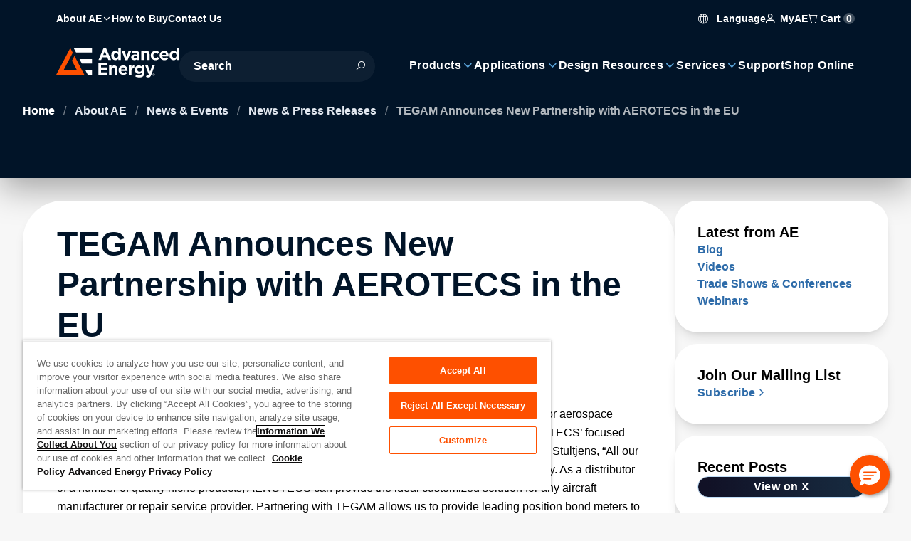

--- FILE ---
content_type: text/html; charset=utf-8
request_url: https://www.advancedenergy.com/en-us/about/news/press/tegam-announces-new-partnership-with-aerotecs-in-the-eu/
body_size: 33702
content:

<!DOCTYPE html>

<html lang="en" style="--color-white: 0, 0%, 100%;--color-black: 0, 0%, 0%;--color-base: 215, 25%, 27%;--color-main-50: 207, 74%, 91%;--color-main-100: 208, 77%, 86%;--color-main-200: 208, 74%, 79%;--color-main-300: 206, 68%, 72%;--color-main-400: 205, 65%, 61%;--color-main-500: 210, 58%, 42%;--color-main-600: 212, 67%, 34%;--color-main-700: 214, 77%, 26%;--color-main-800: 215, 87%, 18%;--color-main-900: 211, 95%, 8%;--color-main-950: 220, 100%, 2%;--color-main-glow: 210, 100%, 55%;--color-gray-50: 210, 40%, 98%;--color-gray-100: 210, 40%, 96%;--color-gray-200: 214, 32%, 91%;--color-gray-300: 213, 27%, 84%;--color-gray-400: 215, 20%, 65%;--color-gray-500: 215, 16%, 47%;--color-gray-600: 215, 19%, 35%;--color-gray-700: 215, 25%, 27%;--color-gray-800: 217, 33%, 17%;--color-gray-900: 222, 47%, 11%;--color-gray-950: 229, 84%, 5%;--color-error-50: 0, 100%, 97%;--color-error-100: 0, 100%, 85%;--color-error-200: 0, 100%, 72%;--color-error-300: 0, 100%, 60%;--color-error-400: 0, 100%, 48%;--color-error-500: 0, 100%, 50%;--color-error-600: 0, 100%, 32%;--color-error-700: 0, 100%, 27%;--color-error-800: 0, 100%, 23%;--color-error-900: 0, 100%, 18%;--color-error-950: 0, 100%, 12%;--color-accent-50: 24, 100%, 93%;--color-accent-100: 24, 100%, 87%;--color-accent-200: 23, 100%, 78%;--color-accent-300: 17, 100%, 69%;--color-accent-400: 17, 100%, 63%;--color-accent-500: 19, 100%, 50%;--color-accent-600: 9, 69%, 54%;--color-accent-700: 14, 77%, 42%;--color-accent-800: 17, 77%, 33%;--color-accent-900: 16, 67%, 24%;--color-accent-950: 13, 64%, 13%;--bg-header-contact: 0, 0%, 100%;--text-header-contact: 0, 0%, 100%;--bg-header: 0, 0%, 100%;--text-header: 0, 0%, 100%;--bg-menu: 243, 34%, 12%;--text-menu: 0, 0%, 100%;--bg-footer: 0, 0%, 100%;--text-footer: 0, 0%, 100%;--bg-copyright: 0, 0%, 100%;--text-copyright: 0, 0%, 100%;">
<head id="head">
    
    <script type="text/javascript">
        console.log('loading application insights ... ' + new Date().toISOString());
    </script>
    <script type="text/javascript">
        !(function (cfg){function e(){cfg.onInit&&cfg.onInit(n)}var x,w,D,t,E,n,C=window,O=document,b=C.location,q="script",I="ingestionendpoint",L="disableExceptionTracking",j="ai.device.";"instrumentationKey"[x="toLowerCase"](),w="crossOrigin",D="POST",t="appInsightsSDK",E=cfg.name||"appInsights",(cfg.name||C[t])&&(C[t]=E),n=C[E]||function(g){var f=!1,m=!1,h={initialize:!0,queue:[],sv:"8",version:2,config:g};function v(e,t){var n={},i="Browser";function a(e){e=""+e;return 1===e.length?"0"+e:e}return n[j+"id"]=i[x](),n[j+"type"]=i,n["ai.operation.name"]=b&&b.pathname||"_unknown_",n["ai.internal.sdkVersion"]="javascript:snippet_"+(h.sv||h.version),{time:(i=new Date).getUTCFullYear()+"-"+a(1+i.getUTCMonth())+"-"+a(i.getUTCDate())+"T"+a(i.getUTCHours())+":"+a(i.getUTCMinutes())+":"+a(i.getUTCSeconds())+"."+(i.getUTCMilliseconds()/1e3).toFixed(3).slice(2,5)+"Z",iKey:e,name:"Microsoft.ApplicationInsights."+e.replace(/-/g,"")+"."+t,sampleRate:100,tags:n,data:{baseData:{ver:2}},ver:undefined,seq:"1",aiDataContract:undefined}}var n,i,t,a,y=-1,T=0,S=["js.monitor.azure.com","js.cdn.applicationinsights.io","js.cdn.monitor.azure.com","js0.cdn.applicationinsights.io","js0.cdn.monitor.azure.com","js2.cdn.applicationinsights.io","js2.cdn.monitor.azure.com","az416426.vo.msecnd.net"],o=g.url||cfg.src,r=function(){return s(o,null)};function s(d,t){if((n=navigator)&&(~(n=(n.userAgent||"").toLowerCase()).indexOf("msie")||~n.indexOf("trident/"))&&~d.indexOf("ai.3")&&(d=d.replace(/(\/)(ai\.3\.)([^\d]*)$/,function(e,t,n){return t+"ai.2"+n})),!1!==cfg.cr)for(var e=0;e<S.length;e++)if(0<d.indexOf(S[e])){y=e;break}var n,i=function(e){var a,t,n,i,o,r,s,c,u,l;h.queue=[],m||(0<=y&&T+1<S.length?(a=(y+T+1)%S.length,p(d.replace(/^(.*\/\/)([\w\.]*)(\/.*)$/,function(e,t,n,i){return t+S[a]+i})),T+=1):(f=m=!0,s=d,!0!==cfg.dle&&(c=(t=function(){var e,t={},n=g.connectionString;if(n)for(var i=n.split(";"),a=0;a<i.length;a++){var o=i[a].split("=");2===o.length&&(t[o[0][x]()]=o[1])}return t[I]||(e=(n=t.endpointsuffix)?t.location:null,t[I]="https://"+(e?e+".":"")+"dc."+(n||"services.visualstudio.com")),t}()).instrumentationkey||g.instrumentationKey||"",t=(t=(t=t[I])&&"/"===t.slice(-1)?t.slice(0,-1):t)?t+"/v2/track":g.endpointUrl,t=g.userOverrideEndpointUrl||t,(n=[]).push((i="SDK LOAD Failure: Failed to load Application Insights SDK script (See stack for details)",o=s,u=t,(l=(r=v(c,"Exception")).data).baseType="ExceptionData",l.baseData.exceptions=[{typeName:"SDKLoadFailed",message:i.replace(/\./g,"-"),hasFullStack:!1,stack:i+"\nSnippet failed to load ["+o+"] -- Telemetry is disabled\nHelp Link: https://go.microsoft.com/fwlink/?linkid=2128109\nHost: "+(b&&b.pathname||"_unknown_")+"\nEndpoint: "+u,parsedStack:[]}],r)),n.push((l=s,i=t,(u=(o=v(c,"Message")).data).baseType="MessageData",(r=u.baseData).message='AI (Internal): 99 message:"'+("SDK LOAD Failure: Failed to load Application Insights SDK script (See stack for details) ("+l+")").replace(/\"/g,"")+'"',r.properties={endpoint:i},o)),s=n,c=t,JSON&&((u=C.fetch)&&!cfg.useXhr?u(c,{method:D,body:JSON.stringify(s),mode:"cors"}):XMLHttpRequest&&((l=new XMLHttpRequest).open(D,c),l.setRequestHeader("Content-type","application/json"),l.send(JSON.stringify(s)))))))},a=function(e,t){m||setTimeout(function(){!t&&h.core||i()},500),f=!1},p=function(e){var n=O.createElement(q),e=(n.src=e,t&&(n.integrity=t),n.setAttribute("data-ai-name",E),cfg[w]);return!e&&""!==e||"undefined"==n[w]||(n[w]=e),n.onload=a,n.onerror=i,n.onreadystatechange=function(e,t){"loaded"!==n.readyState&&"complete"!==n.readyState||a(0,t)},cfg.ld&&cfg.ld<0?O.getElementsByTagName("head")[0].appendChild(n):setTimeout(function(){O.getElementsByTagName(q)[0].parentNode.appendChild(n)},cfg.ld||0),n};p(d)}cfg.sri&&(n=o.match(/^((http[s]?:\/\/.*\/)\w+(\.\d+){1,5})\.(([\w]+\.){0,2}js)$/))&&6===n.length?(d="".concat(n[1],".integrity.json"),i="@".concat(n[4]),l=window.fetch,t=function(e){if(!e.ext||!e.ext[i]||!e.ext[i].file)throw Error("Error Loading JSON response");var t=e.ext[i].integrity||null;s(o=n[2]+e.ext[i].file,t)},l&&!cfg.useXhr?l(d,{method:"GET",mode:"cors"}).then(function(e){return e.json()["catch"](function(){return{}})}).then(t)["catch"](r):XMLHttpRequest&&((a=new XMLHttpRequest).open("GET",d),a.onreadystatechange=function(){if(a.readyState===XMLHttpRequest.DONE)if(200===a.status)try{t(JSON.parse(a.responseText))}catch(e){r()}else r()},a.send())):o&&r();try{h.cookie=O.cookie}catch(k){}function e(e){for(;e.length;)!function(t){h[t]=function(){var e=arguments;f||h.queue.push(function(){h[t].apply(h,e)})}}(e.pop())}var c,u,l="track",d="TrackPage",p="TrackEvent",l=(e([l+"Event",l+"PageView",l+"Exception",l+"Trace",l+"DependencyData",l+"Metric",l+"PageViewPerformance","start"+d,"stop"+d,"start"+p,"stop"+p,"addTelemetryInitializer","setAuthenticatedUserContext","clearAuthenticatedUserContext","flush"]),h.SeverityLevel={Verbose:0,Information:1,Warning:2,Error:3,Critical:4},(g.extensionConfig||{}).ApplicationInsightsAnalytics||{});return!0!==g[L]&&!0!==l[L]&&(e(["_"+(c="onerror")]),u=C[c],C[c]=function(e,t,n,i,a){var o=u&&u(e,t,n,i,a);return!0!==o&&h["_"+c]({message:e,url:t,lineNumber:n,columnNumber:i,error:a,evt:C.event}),o},g.autoExceptionInstrumented=!0),h}(cfg.cfg),(C[E]=n).queue&&0===n.queue.length?(n.queue.push(e),n.trackPageView({})):e();})({
            src: "https://js.monitor.azure.com/scripts/b/ai.3.gbl.min.js",
            crossOrigin: "anonymous",
            cfg: {
                connectionString: "InstrumentationKey=61240f14-640a-425f-b448-fb47662dc504;IngestionEndpoint=https://westus3-1.in.applicationinsights.azure.com/"
            }
        });
    </script>


    
<script type="text/javascript">
        function OptanonWrapper() {
            console.log('one trust initialized ...' + new Date().toISOString());
        }
</script>



    
            <script type="text/javascript">

                console.log('loading gtm script ... ' + new Date().toISOString());

                (function (w, d, s, l, i) {
                    w[l] = w[l] || []; w[l].push({
                        'gtm.start':
                            new Date().getTime(), event: 'gtm.js'
                    }); var f = d.getElementsByTagName(s)[0],
                        j = d.createElement(s), dl = l != 'dataLayer' ? '&l=' + l : ''; j.async = true; j.crossorigin = "anonymous"; j.src =
                            'https://www.googletagmanager.com/gtm.js?id=' + i + dl; f.parentNode.insertBefore(j, f);
                })(window, document, 'script', 'dataLayer', 'GTM-WDW63HQ');
            </script>

    
<meta charset="utf-8">
<meta name="viewport" content="width=device-width, initial-scale=1, shrink-to-fit=no">
<meta http-equiv="X-UA-Compatible" content="ie=edge">
<link rel="shortcut icon" type="image/x-icon" href="/favicon.ico" />
<link rel="icon" type="image/x-icon" href="/favicon.ico" />
<link rel="sitemap" href="/sitemap.xml" />

<link rel="apple-touch-icon-precomposed" sizes="57x57" href="/images/logo/apple-touch-icon-57x57.png" />
<link rel="apple-touch-icon-precomposed" sizes="72x72" href="/images/logo/apple-touch-icon-72x72.png" />
<link rel="apple-touch-icon-precomposed" sizes="144x144" href="/images/logo/apple-touch-icon-144x144.png" />
<link rel="apple-touch-icon-precomposed" sizes="120x120" href="/images/logo/apple-touch-icon-120x120.png" />
<link rel="icon" type="image/png" href="/images/logo/favicon-96x96.png" sizes="96x96" />
<link rel="icon" type="image/png" href="/images/logo/favicon-32x32.png" sizes="32x32" />
<link rel="icon" type="image/png" href="/images/logo/favicon-16x16.png" sizes="16x16" />

<title>TEGAM Announces New Partnership with AEROTECS in the EU | Advanced Energy</title>



<link rel="canonical" href="https://www.advancedenergy.com/en-us/about/news/press/tegam-announces-new-partnership-with-aerotecs-in-the-eu/" />
    <link rel="alternative" hreflang="zh-cn" href="https://www.advancedenergy.com/zh-cn/about/news/press/tegam-announces-new-partnership-with-aerotecs-in-the-eu/"/>
    <link rel="alternative" hreflang="x-default" href="https://www.advancedenergy.com/en-us/about/news/press/tegam-announces-new-partnership-with-aerotecs-in-the-eu/"/>
    <link rel="alternative" hreflang="en-us" href="https://www.advancedenergy.com/en-us/about/news/press/tegam-announces-new-partnership-with-aerotecs-in-the-eu/"/>
    <link rel="alternative" hreflang="de-de" href="https://www.advancedenergy.com/de-de/about/news/press/tegam-announces-new-partnership-with-aerotecs-in-the-eu/"/>
    <link rel="alternative" hreflang="ja-jp" href="https://www.advancedenergy.com/ja-jp/about/news/press/tegam-announces-new-partnership-with-aerotecs-in-the-eu/"/>
    <link rel="alternative" hreflang="ko-kr" href="https://www.advancedenergy.com/ko-kr/about/news/press/tegam-announces-new-partnership-with-aerotecs-in-the-eu/"/>


            <meta name="description" content="TEGAM, Inc. is pleased to announce the addition of AEROTECS as its distributor for aerospace testing products in the European Union." />
        <meta property="og:description" content="TEGAM, Inc. is pleased to announce the addition of AEROTECS as its distributor for aerospace testing products in the European Union." />
        <meta property="og:title" content="TEGAM Announces New Partnership with AEROTECS in the EU" />
        <meta property="og:type" content="website" />
        <meta property="og:url" content="https://www.advancedenergy.com/en-us/about/news/press/tegam-announces-new-partnership-with-aerotecs-in-the-eu/" />
            <meta name="twitter:card" content="summary_large_image" />
            <meta name="twitter:description" content="TEGAM, Inc. is pleased to announce the addition of AEROTECS as its distributor for aerospace testing products in the European Union." />
            <meta name="twitter:url" content="https://www.advancedenergy.com/en-us/about/news/press/tegam-announces-new-partnership-with-aerotecs-in-the-eu/" />


<meta name="google-site-verification" content="QAM__w4YoIO6PKtIYaa3YrqfMVbHnZPp7b3agSzVPAc" />

    
    <link rel="preload" href="/dist/NeuzeitOffice-Bold.JMEFSorZ.woff2" as="font" type="font/woff2" crossorigin>
    <link rel="preload" href="/dist/NeuzeitOffice-Regular.B_QjQQXe.woff2" as="font" type="font/woff2" crossorigin>
    <link rel="preload" href="/dist/template-icons.BHBH65Fy.woff2" as="font" type="font/woff2" crossorigin>



    <link href="/dist/index.CHNXcLQx.css" rel="stylesheet" type="text/css" />


<link href="/_content/Kentico.Content.Web.Rcl/Content/Bundles/Public/systemPageComponents.min.css" rel="stylesheet" />

    

    <script src="//pages.advancedenergy.com/js/forms2/js/forms2.min.js"></script>
    
    <script>
        window.removeSpecialCharacters = function(input) {
            return input
                .replace(/[^a-zA-Z0-9 -]/g, " ")  // Replace special characters with space (allow dashes)
                .replace(/\s+/g, " ")              // Collapse consecutive whitespaces
                .trim();                           // Remove leading/trailing whitespace
        };
    </script>
</head>
<body class="[ styled-scrollbar ]">

            <noscript>
                <iframe src="https://www.googletagmanager.com/ns.html?id=GTM-WDW63HQ"
                        height="0"
                        width="0"
                        style="display:none;visibility:hidden">
                </iframe>
            </noscript>






<div class="fixed z-[51] p-4 text-center translate-x-full bg-main-900 left-0 right-0 text-white top-0 focus-within:translate-x-0 translate-transform border-b border-main-300">
    <a class="block" href="#main-content">Skip to content</a>
</div>
<div class="[ page ]">
    
<header class="[ header ] absolute top-0 start-0 w-full z-40">
    


    <section class="[ header-wrapper ] isolate" data-ktc-search-exclude>
        <div class="[ header-contact-bar ] w-full h-11 text-header-contact relative z-3">
            <div class="z-1 isolate tablet:hidden relative" data-ktc-search-exclude>
                <nav role="navigation" class="z-3">
                    <ul class="flex gap-6">
                        
    <li class="[ nav-item is-active ] has-children ">

		<a class="[ nav-item-link ] font-bold hover:text-accent-500 desktop:text-14 ga-header-navigation-click" target="_self" data-click-text="About AE" data-menu-name="About AE" data-click-location="Header" href="/en-us/about/">
            <span class="[ nav-text ] "title="About AE">
                About AE
            </span>
            <i class="icon i-chevron-down" aria-hidden="true"></i>
        </a>

            <!-- Dropdown menu panel -->
            <section class="[ menu main-nav-menu ] start-0 end-auto">
                <div class="[ main-nav-back ] cursor-pointer bg-main-950 rounded-full items-center my-2 px-4 tablet:flex h-11 desktop:hidden text-white">
                    <div class="[ nav-back-trigger ] hidden font-semibold">
                        <i class="[ i-chevron-left ] me-ch-2 text-main-400" aria-hidden="true"></i>
                        Go Back
                    </div>
                </div>
                <div class="tablet:hidden text-22 mb-4 font-bold">
                    About Advanced Energy<i class="icon i-chevron-right text-accent-500 ms-ch-1" aria-hidden="true"></i>
                </div>
				<a class="[ sub-nav-title ] hidden dektop:hidden ga-header-navigation-click" target="_self" data-click-text="About AE" data-menu-name="About AE" data-click-location="Header" href="/en-us/about/">
                    
                    <span>
                        Browse About AE
                    </span>
                    <i class="[ i-chevron-right main-nav-child-icon ] inline-block me-ch-2 text-main-400" aria-hidden="true"></i>
                </a>
                <div class="[ main-nav-list-wrapper ]">
                    <!-- Additional header banner can go here -->
                    <ul class="[ main-nav-list ]">
                            <li class="[ main-nav-item ]" >
								<a class="[ main-nav-link ] ga-header-navigation-click" target="_self" data-nav-level="0.0.0" data-click-text="Overview" data-menu-name="About AE" data-click-location="Header" href="/en-us/about/">
                                    <span class="[ main-nav-text ]">Overview</span>
                                    
                                </a>
                            </li>
                            <li class="[ main-nav-item ]" >
								<a class="[ main-nav-link ] ga-header-navigation-click" target="_self" data-nav-level="1.0.0" data-click-text="Acquisitions" data-menu-name="About AE" data-click-location="Header" href="/en-us/about/acquired-technologies/">
                                    <span class="[ main-nav-text ]">Acquisitions</span>
                                    
                                </a>
                            </li>
                            <li class="[ main-nav-item ]" >
								<a class="[ main-nav-link ] ga-header-navigation-click" target="_blank" data-nav-level="2.0.0" data-click-text="Careers" data-menu-name="About AE" data-click-location="Header" href="https://www.advancedenergy.com/en-us/about/working-at-advanced-energy/">
                                    <span class="[ main-nav-text ]">Careers</span>
                                    
                                </a>
                            </li>
                            <li class="[ main-nav-item ]" >
								<a class="[ main-nav-link ] ga-header-navigation-click" target="_self" data-nav-level="3.0.0" data-click-text="Safety and Compliance" data-menu-name="About AE" data-click-location="Header" href="/en-us/safety-and-compliance/">
                                    <span class="[ main-nav-text ]">Safety and Compliance</span>
                                    
                                </a>
                            </li>
                            <li class="[ main-nav-item ]" >
								<a class="[ main-nav-link ] ga-header-navigation-click" target="_self" data-nav-level="4.0.0" data-click-text="Environmental, Social, Governance" data-menu-name="About AE" data-click-location="Header" href="/en-us/about/environment-social-and-governance/">
                                    <span class="[ main-nav-text ]">Environmental, Social, Governance</span>
                                    
                                </a>
                            </li>
                            <li class="[ main-nav-item ]" >
								<a class="[ main-nav-link ] ga-header-navigation-click" target="_blank" data-nav-level="5.0.0" data-click-text="Investors" data-menu-name="About AE" data-click-location="Header" href="https://ir.advancedenergy.com/">
                                    <span class="[ main-nav-text ]">Investors</span>
                                    
                                </a>
                            </li>
                            <li class="[ main-nav-item ]" >
								<a class="[ main-nav-link ] ga-header-navigation-click" target="_self" data-nav-level="6.0.0" data-click-text="Leadership Team" data-menu-name="About AE" data-click-location="Header" href="/en-us/about/leadership/">
                                    <span class="[ main-nav-text ]">Leadership Team</span>
                                    
                                </a>
                            </li>
                            <li class="[ main-nav-item ]" data-nav-target=276>
								<a class="[ main-nav-link ] ga-header-navigation-click" target="_self" data-nav-level="7.0.0" data-click-text="News &amp; Events" data-menu-name="About AE" data-click-location="Header" href="/en-us/about/news/">
                                    <span class="[ main-nav-text ]">News &amp; Events</span>
                                    <i class="icon i-chevron-right text-main-400 ms-auto" aria-hidden="true"></i>
                                </a>
                            </li>
                            <li class="[ main-nav-item ]" >
								<a class="[ main-nav-link ] ga-header-navigation-click" target="_self" data-nav-level="8.0.0" data-click-text="Blog" data-menu-name="About AE" data-click-location="Header" href="/en-us/about/news/blog/">
                                    <span class="[ main-nav-text ]">Blog</span>
                                    
                                </a>
                            </li>
                    </ul>

                    <div id="sub-nav-about" class="[ sub-nav simple-scrollbar --inverse ]">
                        <div class="[ sub-nav-back ] cursor-pointer bg-main-950 rounded-full items-center px-4 tablet:flex my-2 h-11 desktop:hidden text-white">
                            <div class="[ nav-back-trigger ] hidden font-semibold">
                                <i class="[ i-chevron-left ] me-ch-2 text-main-400" aria-hidden="true"></i>
                                Go Back
                            </div>
                        </div>
                            
                            
                            
                            
                            
                            
                            
                            
                            
                            
                            
                            
                            
                            
                            <a class="[ sub-nav-title ] hidden dektop:hidden ga-header-navigation-click" target="_self" data-click-text="News &amp; Events" data-menu-name="About AE" data-click-location="Header" href="/en-us/about/news/">
                                Browse News and Events
                                <i class="[ i-chevron-right main-nav-child-icon ] inline-block me-ch-2 text-main-400" aria-hidden="true"></i>
                            </a>
                            <ul class="[ sub-nav-list no-columns ]" data-nav-content="276">
                                    <li class="[ sub-nav-item ] break-inside-avoid-column">
										<a class="[ sub-nav-link ] ga-header-navigation-click" target="_self" data-nav-level="7.0.0" data-click-text="News &amp; Press Releases" data-menu-name="About AE" data-click-location="Header" href="/en-us/about/news/press/">
                                            <span class="[ sub-nav-text ]">News &amp; Press Releases</span>
                                        </a>
                                    </li>
                                    <li class="[ sub-nav-item ] break-inside-avoid-column">
										<a class="[ sub-nav-link ] ga-header-navigation-click" target="_self" data-nav-level="7.1.0" data-click-text="Videos" data-menu-name="About AE" data-click-location="Header" href="/en-us/about/news/videos/">
                                            <span class="[ sub-nav-text ]">Videos</span>
                                        </a>
                                    </li>
                                    <li class="[ sub-nav-item ] break-inside-avoid-column">
										<a class="[ sub-nav-link ] ga-header-navigation-click" target="_self" data-nav-level="7.2.0" data-click-text="Trade Shows &amp; Conferences" data-menu-name="About AE" data-click-location="Header" href="/en-us/about/news/events/">
                                            <span class="[ sub-nav-text ]">Trade Shows &amp; Conferences</span>
                                        </a>
                                    </li>
                                    <li class="[ sub-nav-item ] break-inside-avoid-column">
										<a class="[ sub-nav-link ] ga-header-navigation-click" target="_self" data-nav-level="7.3.0" data-click-text="Webinars" data-menu-name="About AE" data-click-location="Header" href="/en-us/about/news/webinars/">
                                            <span class="[ sub-nav-text ]">Webinars</span>
                                        </a>
                                    </li>
                            </ul>
                            
                            
                    </div>
                </div>
            </section>
    </li>
    <li class="[ nav-item  ]  ">

		<a class="[ nav-item-link ] font-bold hover:text-accent-500 desktop:text-14 ga-header-navigation-click" target="_self" data-click-text="How to Buy" data-menu-name="How to Buy" data-click-location="Header" href="/en-us/how-to-buy/">
            <span class="[ nav-text ] "title="How to Buy">
                How to Buy
            </span>
            
        </a>

    </li>
    <li class="[ nav-item  ]  tablet:hidden">

		<a class="[ nav-item-link ] font-bold hover:text-accent-500 desktop:text-14 ga-header-navigation-click" target="_self" rel="modal:open" data-click-text="Contact Us" data-menu-name="Contact Us" data-click-location="Header" href="/en-us/contact-us-form/">
            <span class="[ nav-text ] "title="Contact Us">
                Contact Us
            </span>
            
        </a>

    </li>

                    </ul>
                </nav>
            </div>
            <div class="[ header-action_link ] flex items-center gap-4 ms-auto">
                
<div class="text-14 group tablet:hidden relative pt-4 pb-2 font-bold text-white">
    <span tabindex="0" class="group-hover:text-accent-500 transition-colors cursor-pointer">
        <i class="icon i-globe me-ch-1" aria-hidden="true"></i>
        Language
    </span>
    <div class="[ menu ] absolute hidden text-16 p-8 ps-10 group-hover:flex top-full -end-3 w-56 flex-col leading-relaxed">
        <a href="/en-us/about/news/press/tegam-announces-new-partnership-with-aerotecs-in-the-eu/"
           data-lang="en"
           data-click-text="English"
           data-menu-name="Language"
		   class="hover:text-accent-500 py-2 transition-colors ga-header-navigation-click">
            English
        </a>
        <a href="/zh-cn/about/news/press/tegam-announces-new-partnership-with-aerotecs-in-the-eu/"
           data-lang="cn"
           data-click-text="Chinese"
           data-menu-name="Language"
		   class="hover:text-accent-500 py-2 transition-colors ga-header-navigation-click">
            &#x4E2D;&#x6587;
        </a>
        <a href="/de-de/about/news/press/tegam-announces-new-partnership-with-aerotecs-in-the-eu/"
           data-lang="de"
           data-click-text="German"
           data-menu-name="Language"
		   class="hover:text-accent-500 py-2 transition-colors ga-header-navigation-click">
            Deutsch
        </a>
        <a href="/ja-jp/about/news/press/tegam-announces-new-partnership-with-aerotecs-in-the-eu/"
           data-lang="jp"
           data-click-text="Japanese"
           data-menu-name="Language"
		   class="hover:text-accent-500 py-2 transition-colors ga-header-navigation-click">
            &#x65E5;&#x672C;&#x8A9E;
        </a>
        <a href="/ko-kr/about/news/press/tegam-announces-new-partnership-with-aerotecs-in-the-eu/"
           data-lang="kr"
           data-click-text="Korean"
           data-menu-name="Language"
		   class="hover:text-accent-500 py-2 transition-colors ga-header-navigation-click">
            &#xD55C;&#xAD6D;&#xC5B4;
        </a>
    </div>
</div>
                

<div class="group whitespace-nowrap justify-self-center hover:text-accent-500 relative self-center pt-4 pb-2 text-base font-bold text-white">
    <span id="my-ae-trigger" class="text-14 tablet:text-16 hover:text-accent-500 relative pt-4 pb-2 font-bold text-white cursor-pointer">
        <i class="icon i-user me-1 table:text-18 tablet:text-main-400" aria-hidden="true"></i>
        MyAE
    </span>

    

    <div id="my-ae-menu" class="[ menu ] absolute hidden text-16 p-8 ps-10 group-hover:flex  top-full -end-3 w-56 flex-col leading-relaxed tablet:bg-main-900 tablet:supports-[backdrop-filter]:bg-opacity-70 tablet:backdrop-blur tablet:fixed tablet:inset-x-0 tablet:bottom-0 tablet:z-50 tablet:transition-transform tablet:translate-x-full tablet:rounded-t-lg tablet:top-auto tablet:w-full tablet:flex">
        <i id="my-ae-close" class="[ icon i-close ] hidden tablet:block absolute top-8 right-8 text-18 text-white hover:text-accent-500" aria-hidden="true"></i>
        <ul>
                <li class="[ nav-item ]">
					<a class="[ nav-item-link ] ga-header-navigation-click" target="_self" data-click-text="MyAE Dashboard" data-menu-name="MyAE" data-click-location="Header" href="https://myae.advancedenergy.com/">
                        <span class="[ nav-text ] whitespace-nowrap leading-relaxed tracking-wide text-16"
                              title="MyAE Dashboard">
                            MyAE Dashboard
                        </span>
                    </a>
                </li>
                <li class="[ nav-item ]">
					<a class="[ nav-item-link ] ga-header-navigation-click" target="_self" data-click-text="My Order History" data-menu-name="MyAE" data-click-location="Header" href="https://myae.advancedenergy.com/order-history/">
                        <span class="[ nav-text ] whitespace-nowrap leading-relaxed tracking-wide text-16"
                              title="My Order History">
                            My Order History
                        </span>
                    </a>
                </li>
        </ul>
    </div>
</div>
                <div>
                    
<div data-header-cart-url="/en-us/shopping-cart/"
     class="text-14 tablet:text-16 group relative pt-4 pb-2 font-bold text-white">
    <span id="mobile-cart-trigger" tabindex="0" class="group-hover:text-accent-500 transition-colors cursor-pointer">
        <i class="[ icon i-cart ] group-hover:text-accent-500 tablet:text-main-400 tablet:text-18" aria-hidden="true"></i>
        Cart
        <span class="w-fit min-w-4 inline-flex items-center justify-center h-4 p-1 bg-white bg-opacity-25 rounded-full">
            0
        </span>
    </span>

    <div id="mobile-cart-menu" class="[ menu ] absolute hidden text-16 p-8 ps-10 group-hover:flex top-full -end-3 w-72 flex-col leading-relaxed tablet:bg-main-900 tablet:supports-[backdrop-filter]:bg-opacity-70 tablet:backdrop-blur tablet:fixed tablet:inset-x-0 tablet:bottom-0 tablet:z-50 tablet:transition-transform tablet:translate-x-full tablet:rounded-t-lg tablet:top-auto tablet:w-full tablet:flex">
        <i id="mobile-cart-close" class="[ icon i-close ] hidden tablet:block absolute top-8 right-8 text-18 text-white hover:text-accent-500" aria-hidden="true"></i>

        <ul class="flex flex-col gap-3">
    <li>
        <a class="leading-relaxed hover:text-accent-500 transition-color ga-shop-online" href="/en-us/store/">    
            <span class="[ nav-text ] whitespace-nowrap leading-relaxed tracking-wide text-16" title="Shop Online">
                Shop Online
            </span>
        </a>
    </li>
</ul>
<span class="text-h3 font-semibol my-4">
    Ordering Resources
</span>
<ul class="flex flex-col gap-3">
        <li>
            <a class="leading-relaxed hover:text-accent-500 transition-color" target="_self" href="https://myae.advancedenergy.com/order/guest/authentication">    
                <span class="[ nav-text ] whitespace-nowrap leading-relaxed tracking-wide text-16" title="View Order Status">
                    View Order Status
                </span>
            </a>
        </li>
        <li>
            <a class="leading-relaxed hover:text-accent-500 transition-color" target="_self" href="https://myae.advancedenergy.com/order-history/">    
                <span class="[ nav-text ] whitespace-nowrap leading-relaxed tracking-wide text-16" title="My Order History">
                    My Order History
                </span>
            </a>
        </li>
        <li>
            <a class="leading-relaxed hover:text-accent-500 transition-color ga-stock-check" target="_self" rel="modal:open nofollow" href="/en-us/stock/model-inventory-modal/">    
                <span class="[ nav-text ] whitespace-nowrap leading-relaxed tracking-wide text-16" title="Stock Check">
                    Stock Check
                </span>
            </a>
        </li>
        <li>
            <a class="leading-relaxed hover:text-accent-500 transition-color" target="_self" href="/en-us/support/online-order-support/">    
                <span class="[ nav-text ] whitespace-nowrap leading-relaxed tracking-wide text-16" title="Online Order Support">
                    Online Order Support
                </span>
            </a>
        </li>
        <li>
            <a class="leading-relaxed hover:text-accent-500 transition-color" target="_self" href="/en-us/support/online-order-support/#how-to-order-online">    
                <span class="[ nav-text ] whitespace-nowrap leading-relaxed tracking-wide text-16" title="How to Order Online">
                    How to Order Online
                </span>
            </a>
        </li>
        <li>
            <a class="leading-relaxed hover:text-accent-500 transition-color" target="_self" href="https://advancedenergy.supplier-direct.com/FAQ.aspx">    
                <span class="[ nav-text ] whitespace-nowrap leading-relaxed tracking-wide text-16" title="Order FAQs">
                    Order FAQs
                </span>
            </a>
        </li>
</ul>
    </div>
</div>
                </div>
            </div>
        </div>
        <div class="[ header-nav-bar ] w-full tablet:py-4 tablet:px-0">
            
<div class="[ header-brand ] flex items-center justify-center">
        <a class="[ header-brand ]" href="/en-us/">
            <img alt="Advanced Energy logo" class="hidden h-auto desktop:block relative -t-[3px] max-h-12" src="/getattachment/92b04213-eac5-462f-8670-5027cbea328f/Advanced-Energy-Logo.svg" />
            <img alt="Advanced Energy logo" class="block desktop:hidden self-center h-9 relative" src="/getattachment/8a1329b6-1525-4dc0-a659-da32a199a615/Advanced-Energy-Logo-(1).svg" />
        </a>
</div>
            
<div class="[ main-nav-bar ]" data-ktc-search-exclude>
	<!-- Mobile Search toggle -->
	<div class="[ mobile-search ]" aria-expanded="false">
		<div class="[ mobile-search_icon ]" aria-hidden="true">
		</div>
	</div>
	<!-- Hamburger menu button hidden on desktop -->
	<div class="[ mobile-toggle ]" aria-expanded="false">
		<div class="[ mobile-toggle_icon ]">
			<div class="[ mobile-toggle_bar ]"></div>
		</div>
	</div>

	<div class="[ header-search-wrap ]" style="padding-top: 0.6rem; flex-basis: 275px;">
		

<div class="[ header-search ] relative" data-ktc-search-exclude>
    <form id="hd-search-input-form" style="position: relative" method="get" autocomplete="off" class="relative flex flex-wrap" action="/en-us/search/">
        <label class="[ sr-only ]"
               for="hd-search-input">
            Site Search
        </label>

        <input id="hd-search-input"
               class="[ search-input ] w-full bg-white/5 hover:bg-white/10 transition-colors shadow-search text-white rounded-full h-11 border-none placeholder:font-bold placeholder:text-white focus:ring-inset focus:ring-main-400 min-w-52"
               type="search"
               name="q"
               enterkeyhint="search"
               data-url="/api/search/suggest/"
               data-valid-search-keywords=["3D","A","AA","B","BB","C","CC","D","E","F","FL","GE","L","M","ME","N","PW","TE","US","UV","V","XF","XS"]
               placeholder="Search"/>        
        <button type="submit" id="searchButtonMain">
            <i
            class="[ i-search ]"
            aria-hidden="true">
            </i>
        </button>        
        <ul id="hd-search-suggestions"
            class="[ menu ] absolute hidden w-full overflow-hidden text-white rounded-t-none rounded-b-lg top-10 start-0 min-w-52 pb-6" style="--radius: 32px; --grad-start: 0; --grad-end: 0;">
        </ul>
    </form>
    <div id="hd-search-validmsg" class="px-5 text-white text-xs hidden absolute z-2">Min. 3 chars required</div>
</div>
	</div>

	<nav role="navigation" class="[ main-nav-wrapper ]">
		<ul class="[ main-nav ]">
				<li class="[ nav-item  ] has-children">

					<a class="[ nav-item-link ] ga-header-navigation-click" target="_self" data-click-text="Products" data-menu-name="Products" data-click-location="Header" href="/en-us/products/">
						<span class="[ nav-text ] whitespace-nowrap leading-relaxed tracking-wide text-16" title="Products">
							Products
						</span>
						<i class="icon i-chevron-down text-main-400 text-18" aria-hidden="true"></i>
					</a>

						<!-- Dropdown menu panel -->
						<section class="[ menu main-nav-menu ]">
							<div class="[ main-nav-back ] cursor-pointer bg-main-950 rounded-full items-center my-2 px-4 tablet:flex h-11 desktop:hidden text-white">
								<div class="[ nav-back-trigger ] hidden font-semibold">
									<i class="[ i-chevron-left ] me-ch-2 text-main-400" aria-hidden="true"></i>
									Go Back
								</div>
							</div>
							
							<div class="[ main-nav-list-wrapper ]">
								<ul class="[ main-nav-list ]">
										<li class="[ main-nav-item ]" data-nav-target=1023>
											<a class="[ main-nav-link ] ga-header-navigation-click" data-click-text="Plasma Power Products" data-menu-name="Products" target="_self" data-nav-level="1.1.0" href="/en-us/products/plasma-power-products/">
												<span class="[ main-nav-text ]">Plasma Power Products</span>
												<i class="[ main-nav-child-icon icon i-chevron-right ]" aria-hidden="true"></i>
											</a>
										</li>
										<li class="[ main-nav-item ]" data-nav-target=1020>
											<a class="[ main-nav-link ] ga-header-navigation-click" data-click-text=" AC-DC Power Supply Units" data-menu-name="Products" target="_self" data-nav-level="1.2.0" href="/en-us/products/ac-dc-power-supply-units/">
												<span class="[ main-nav-text ]"> AC-DC Power Supply Units</span>
												<i class="[ main-nav-child-icon icon i-chevron-right ]" aria-hidden="true"></i>
											</a>
										</li>
										<li class="[ main-nav-item ]" data-nav-target=888>
											<a class="[ main-nav-link ] ga-header-navigation-click" data-click-text="DC-DC Converters" data-menu-name="Products" target="_self" data-nav-level="1.3.0" href="/en-us/products/dc-dc-conversion-products/">
												<span class="[ main-nav-text ]">DC-DC Converters</span>
												<i class="[ main-nav-child-icon icon i-chevron-right ]" aria-hidden="true"></i>
											</a>
										</li>
										<li class="[ main-nav-item ]" data-nav-target=1404>
											<a class="[ main-nav-link ] ga-header-navigation-click" data-click-text="High Voltage Amplifiers" data-menu-name="Products" target="_self" data-nav-level="1.4.0" href="/en-us/products/high-voltage-amplifiers/">
												<span class="[ main-nav-text ]">High Voltage Amplifiers</span>
												<i class="[ main-nav-child-icon icon i-chevron-right ]" aria-hidden="true"></i>
											</a>
										</li>
										<li class="[ main-nav-item ]" data-nav-target=1375>
											<a class="[ main-nav-link ] ga-header-navigation-click" data-click-text="High Voltage Power Supplies" data-menu-name="Products" target="_self" data-nav-level="1.5.0" href="/en-us/products/high-voltage-power-supplies/">
												<span class="[ main-nav-text ]">High Voltage Power Supplies</span>
												<i class="[ main-nav-child-icon icon i-chevron-right ]" aria-hidden="true"></i>
											</a>
										</li>
										<li class="[ main-nav-item ]" data-nav-target=1484>
											<a class="[ main-nav-link ] ga-header-navigation-click" data-click-text="SCR Power Controllers" data-menu-name="Products" target="_self" data-nav-level="1.6.0" href="/en-us/products/scr-power-controllers/">
												<span class="[ main-nav-text ]">SCR Power Controllers</span>
												<i class="[ main-nav-child-icon icon i-chevron-right ]" aria-hidden="true"></i>
											</a>
										</li>
										<li class="[ main-nav-item ]" data-nav-target=1024>
											<a class="[ main-nav-link ] ga-header-navigation-click" data-click-text="Sense and Measurement" data-menu-name="Products" target="_self" data-nav-level="1.7.0" href="/en-us/products/sense-and-measurement/">
												<span class="[ main-nav-text ]">Sense and Measurement</span>
												<i class="[ main-nav-child-icon icon i-chevron-right ]" aria-hidden="true"></i>
											</a>
										</li>
										<li class="[ main-nav-item ]" >
											<a class="[ main-nav-link ] ga-header-navigation-click" data-click-text="Modified Standard and Custom Power Solutions  " data-menu-name="Products" target="_self" data-nav-level="1.8.0" href="/en-us/products/custom-and-modified-standard-solutions/">
												<span class="[ main-nav-text ]">Modified Standard and Custom Power Solutions  </span>
												
											</a>
										</li>
									<li class="h-12"></li>
									<li class="[ main-nav-item ]">
										<a class="[ main-nav-link ] ga-header-navigation-click" target="_self" data-nav-level="1.9.0" data-click-text="All Products" data-menu-name="Products" data-click-location="Header" href="/en-us/products/">
											All Products
										</a>
									</li>
									<li class="[ main-nav-item ]">
										<a class="[ main-nav-link ga-shop-online ] ga-header-navigation-click" data-click-text="Shop Online" data-menu-name="Shop Online" data-nav-level="1.9.0" href="/en-us/store/">
											Shop Online
										</a>
									</li>
								</ul>

								<div class="[ sub-nav simple-scrollbar --inverse ]">
									<div class="sub-nav-menu">

										<div class="[ sub-nav-back ] cursor-pointer bg-main-950 rounded-full items-center px-4 tablet:flex mt-2 mb-4 h-11 desktop:hidden text-white">
											<div class="[ nav-back-trigger ] hidden font-semibold">
												<i class="[ i-chevron-left ] me-ch-2 text-main-400" aria-hidden="true"></i>
												Go Back
											</div>
										</div>
											<a class="[ sub-nav-title ] hidden dektop:hidden ga-header-navigation-click" target="_self" data-click-text="Plasma Power Products" data-menu-name="Products" data-click-location="Header" href="/en-us/products/plasma-power-products/">
												
												<span>
													Browse Plasma Power Products
												</span>
												<i class="[ i-chevron-right main-nav-child-icon ] inline-block me-ch-2 text-main-400" aria-hidden="true"></i>
											</a>
											<ul class="[ sub-nav-list ]" data-nav-content="1023">
													<li class="[ sub-nav-item ] break-inside-avoid-column">
														<a class="[ sub-nav-link ] ga-header-navigation-click
																                                                  " target="_self" data-nav-level="1.1.1" data-click-text="RF Plasma Generators" data-menu-name="Products" data-click-location="Header" href="/en-us/products/plasma-power-products/rf-plasma-generators/">
															<span class="[ sub-nav-text ]">RF Plasma Generators</span>
														</a>
														
													</li>
													<li class="[ sub-nav-item ] break-inside-avoid-column">
														<a class="[ sub-nav-link ] ga-header-navigation-click
																                                                  " target="_self" data-nav-level="1.1.2" data-click-text="RF Match Networks" data-menu-name="Products" data-click-location="Header" href="/en-us/products/plasma-power-products/rf-match-networks/">
															<span class="[ sub-nav-text ]">RF Match Networks</span>
														</a>
														
													</li>
													<li class="[ sub-nav-item ] break-inside-avoid-column">
														<a class="[ sub-nav-link ] ga-header-navigation-click
																                                                  " target="_self" data-nav-level="1.1.3" data-click-text="Power Delivery Systems" data-menu-name="Products" data-click-location="Header" href="/en-us/products/plasma-power-products/power-delivery-systems/">
															<span class="[ sub-nav-text ]">Power Delivery Systems</span>
														</a>
														
													</li>
													<li class="[ sub-nav-item ] break-inside-avoid-column">
														<a class="[ sub-nav-link ] ga-header-navigation-click
																                                                  " target="_self" data-nav-level="1.1.4" data-click-text="Pulsed and DC Power Systems" data-menu-name="Products" data-click-location="Header" href="/en-us/products/plasma-power-products/pulsed-and-dc-power-systems/">
															<span class="[ sub-nav-text ]">Pulsed and DC Power Systems</span>
														</a>
														
													</li>
													<li class="[ sub-nav-item ] break-inside-avoid-column">
														<a class="[ sub-nav-link ] ga-header-navigation-click
																                                                  " target="_self" data-nav-level="1.1.5" data-click-text="Integrated Systems" data-menu-name="Products" data-click-location="Header" href="/en-us/products/plasma-power-products/integrated-systems/">
															<span class="[ sub-nav-text ]">Integrated Systems</span>
														</a>
														
													</li>
													<li class="[ sub-nav-item ] break-inside-avoid-column">
														<a class="[ sub-nav-link ] ga-header-navigation-click
																                                                  " target="_self" data-nav-level="1.1.6" data-click-text="Remote Plasma Sources" data-menu-name="Products" data-click-location="Header" href="/en-us/products/plasma-power-products/remote-plasma-sources/">
															<span class="[ sub-nav-text ]">Remote Plasma Sources</span>
														</a>
														
													</li>
											</ul>
											<a class="[ sub-nav-title ] hidden dektop:hidden ga-header-navigation-click" target="_self" data-click-text=" AC-DC Power Supply Units" data-menu-name="Products" data-click-location="Header" href="/en-us/products/ac-dc-power-supply-units/">
												<span>
													 AC-DC Power Supply Units 
												</span>
												
												<i class="[ i-chevron-right main-nav-child-icon ] inline-block me-ch-2 text-main-400" aria-hidden="true"></i>
											</a>
											<ul class="[ sub-nav-list ]" data-nav-content="1020">
													<li class="[ sub-nav-item ] break-inside-avoid-column">
														<a class="[ sub-nav-link ] ga-header-navigation-click
																                                                  " target="_self" data-nav-level="1.2.1" data-click-text="Bulk Power Shelves and Systems" data-menu-name="Products" data-click-location="Header" href="/en-us/products/ac-dc-power-supply-units/bulk-power-shelves-and-systems/">
															<span class="[ sub-nav-text ]">Bulk Power Shelves and Systems</span>
														</a>
														
													</li>
													<li class="[ sub-nav-item ] break-inside-avoid-column">
														<a class="[ sub-nav-link ] ga-header-navigation-click
																                                                  " target="_self" data-nav-level="1.2.2" data-click-text="Front End PSUs AC-Input" data-menu-name="Products" data-click-location="Header" href="/en-us/products/ac-dc-power-supply-units/ac-dc-front-end-psus/">
															<span class="[ sub-nav-text ]">Front End PSUs AC-Input</span>
														</a>
														
													</li>
													<li class="[ sub-nav-item ] break-inside-avoid-column">
														<a class="[ sub-nav-link ] ga-header-navigation-click
																                                                  " target="_self" data-nav-level="1.2.3" data-click-text="Front End PSUs DC-Input" data-menu-name="Products" data-click-location="Header" href="/en-us/products/ac-dc-power-supply-units/dc-dc-front-end-psu/">
															<span class="[ sub-nav-text ]">Front End PSUs DC-Input</span>
														</a>
														
													</li>
													<li class="[ sub-nav-item ] break-inside-avoid-column">
														<a class="[ sub-nav-link ] ga-header-navigation-click
																                                                  " target="_self" data-nav-level="1.2.4" data-click-text="OCP Compliant Power Shelves" data-menu-name="Products" data-click-location="Header" href="/en-us/products/ac-dc-power-supply-units/power-shelves/">
															<span class="[ sub-nav-text ]">OCP Compliant Power Shelves</span>
														</a>
														
													</li>
													<li class="[ sub-nav-item ] break-inside-avoid-column">
														<a class="[ sub-nav-link ] ga-header-navigation-click
																                                                  " target="_self" data-nav-level="1.2.5" data-click-text="Configurable Power Solutions" data-menu-name="Products" data-click-location="Header" href="/en-us/products/ac-dc-power-supply-units/configurable-modular-psus/">
															<span class="[ sub-nav-text ]">Configurable Power Solutions</span>
														</a>
														
													</li>
													<li class="[ sub-nav-item ] break-inside-avoid-column">
														<a class="[ sub-nav-link ] ga-header-navigation-click
																                                                  " target="_self" data-nav-level="1.2.6" data-click-text="Open Frame, Low Power AC-DC Power Supplies" data-menu-name="Products" data-click-location="Header" href="/en-us/products/ac-dc-power-supply-units/open-frame-low-power-psus/">
															<span class="[ sub-nav-text ]">Open Frame, Low Power AC-DC Power Supplies</span>
														</a>
														
													</li>
													<li class="[ sub-nav-item ] break-inside-avoid-column">
														<a class="[ sub-nav-link ] ga-header-navigation-click
																                                                  " target="_self" data-nav-level="1.2.7" data-click-text="Capacitor Chargers" data-menu-name="Products" data-click-location="Header" href="/en-us/products/ac-dc-power-supply-units/capacitor-chargers/">
															<span class="[ sub-nav-text ]">Capacitor Chargers</span>
														</a>
														
													</li>
													<li class="[ sub-nav-item ] break-inside-avoid-column">
														<a class="[ sub-nav-link ] ga-header-navigation-click
																                                                  " target="_self" data-nav-level="1.2.8" data-click-text="Conduction Cooled IP Sealed Power Supplies" data-menu-name="Products" data-click-location="Header" href="/en-us/products/ac-dc-power-supply-units/conduction-cooled-ip-sealed-psus/">
															<span class="[ sub-nav-text ]">Conduction Cooled IP Sealed Power Supplies</span>
														</a>
														
													</li>
													<li class="[ sub-nav-item ] break-inside-avoid-column">
														<a class="[ sub-nav-link ] ga-header-navigation-click
																                                                  " target="_self" data-nav-level="1.2.9" data-click-text="DIN Rail PSUs" data-menu-name="Products" data-click-location="Header" href="/en-us/products/ac-dc-power-supply-units/din-rail-psus/">
															<span class="[ sub-nav-text ]">DIN Rail PSUs</span>
														</a>
														
													</li>
													<li class="[ sub-nav-item ] break-inside-avoid-column">
														<a class="[ sub-nav-link ] ga-header-navigation-click
																                                                  " target="_self" data-nav-level="1.2.10" data-click-text="AC Input PCB Mount" data-menu-name="Products" data-click-location="Header" href="/en-us/products/ac-dc-power-supply-units/encapsulated-pcb-mount/">
															<span class="[ sub-nav-text ]">AC Input PCB Mount</span>
														</a>
														
													</li>
													<li class="[ sub-nav-item ] break-inside-avoid-column">
														<a class="[ sub-nav-link ] ga-header-navigation-click
																                                                  " target="_self" data-nav-level="1.2.11" data-click-text="AC-DC Enclosed Power Supplies" data-menu-name="Products" data-click-location="Header" href="/en-us/products/ac-dc-power-supply-units/enclosed-psus/">
															<span class="[ sub-nav-text ]">AC-DC Enclosed Power Supplies</span>
														</a>
														
													</li>
													<li class="[ sub-nav-item ] break-inside-avoid-column">
														<a class="[ sub-nav-link ] ga-header-navigation-click
																                                                  " target="_self" data-nav-level="1.2.12" data-click-text="External Adapters" data-menu-name="Products" data-click-location="Header" href="/en-us/products/ac-dc-power-supply-units/external-adapters/">
															<span class="[ sub-nav-text ]">External Adapters</span>
														</a>
														
													</li>
													<li class="[ sub-nav-item ] break-inside-avoid-column">
														<a class="[ sub-nav-link ] ga-header-navigation-click
																                                                  " target="_self" data-nav-level="1.2.13" data-click-text="Programmable Lab PSUs" data-menu-name="Products" data-click-location="Header" href="/en-us/products/ac-dc-power-supply-units/programmable-lab-psus/">
															<span class="[ sub-nav-text ]">Programmable Lab PSUs</span>
														</a>
														
													</li>
													<li class="[ sub-nav-item ] break-inside-avoid-column">
														<a class="[ sub-nav-link ] ga-header-navigation-click
																                                                  " target="_self" data-nav-level="1.2.14" data-click-text="Modified Standard and Custom Power Solutions  " data-menu-name="Products" data-click-location="Header" href="/en-us/products/ac-dc-power-supply-units/custom-and-modified-standard-power-supplies/">
															<span class="[ sub-nav-text ]">Modified Standard and Custom Power Solutions  </span>
														</a>
														
													</li>
											</ul>
											<a class="[ sub-nav-title ] hidden dektop:hidden ga-header-navigation-click" target="_self" data-click-text="DC-DC Converters" data-menu-name="Products" data-click-location="Header" href="/en-us/products/dc-dc-conversion-products/">
												<span>
													DC-DC Converters
												</span>
												
												<i class="[ i-chevron-right main-nav-child-icon ] inline-block me-ch-2 text-main-400" aria-hidden="true"></i>
											</a>
											<ul class="[ sub-nav-list ]" data-nav-content="888">
													<li class="[ sub-nav-item ] break-inside-avoid-column">
														<a class="[ sub-nav-link ] ga-header-navigation-click
																                                                  " target="_self" data-nav-level="1.3.1" data-click-text="400Vdc input DC-DC PCB Mount " data-menu-name="Products" data-click-location="Header" href="/en-us/products/dc-dc-conversion-products/400vdc-in-bmp/">
															<span class="[ sub-nav-text ]">400Vdc input DC-DC PCB Mount </span>
														</a>
														
													</li>
													<li class="[ sub-nav-item ] break-inside-avoid-column">
														<a class="[ sub-nav-link ] ga-header-navigation-click
																                                                  " target="_self" data-nav-level="1.3.2" data-click-text="AC Input PCB Mount" data-menu-name="Products" data-click-location="Header" href="/en-us/products/dc-dc-conversion-products/encapsulated-pcb-mount/">
															<span class="[ sub-nav-text ]">AC Input PCB Mount</span>
														</a>
														
													</li>
													<li class="[ sub-nav-item ] break-inside-avoid-column">
														<a class="[ sub-nav-link ] ga-header-navigation-click
																                                                  " target="_self" data-nav-level="1.3.3" data-click-text="UltraVolt High Voltage PCB Mount " data-menu-name="Products" data-click-location="Header" href="/en-us/products/dc-dc-conversion-products/high-voltage-boost-(u-v)/">
															<span class="[ sub-nav-text ]">UltraVolt High Voltage PCB Mount </span>
														</a>
														
													</li>
													<li class="[ sub-nav-item ] break-inside-avoid-column">
														<a class="[ sub-nav-link ] ga-header-navigation-click
																                                                  " target="_self" data-nav-level="1.3.4" data-click-text="Industrial DC-DC PCB Mount" data-menu-name="Products" data-click-location="Header" href="/en-us/products/dc-dc-conversion-products/industrial-dc-dc-pcb-mount/">
															<span class="[ sub-nav-text ]">Industrial DC-DC PCB Mount</span>
														</a>
														
													</li>
													<li class="[ sub-nav-item ] break-inside-avoid-column">
														<a class="[ sub-nav-link ] ga-header-navigation-click
																                                                  " target="_self" data-nav-level="1.3.5" data-click-text="Medical DC-DC PCB Mount" data-menu-name="Products" data-click-location="Header" href="/en-us/products/dc-dc-conversion-products/medical-dc-dc-pcb-mount/">
															<span class="[ sub-nav-text ]">Medical DC-DC PCB Mount</span>
														</a>
														
													</li>
													<li class="[ sub-nav-item ] break-inside-avoid-column">
														<a class="[ sub-nav-link ] ga-header-navigation-click
																                                                  " target="_self" data-nav-level="1.3.6" data-click-text="Non-Isolated PCB Mount" data-menu-name="Products" data-click-location="Header" href="/en-us/products/dc-dc-conversion-products/non-isolated-pcb-mount/">
															<span class="[ sub-nav-text ]">Non-Isolated PCB Mount</span>
														</a>
														
													</li>
													<li class="[ sub-nav-item ] break-inside-avoid-column">
														<a class="[ sub-nav-link ] ga-header-navigation-click
																                                                  " target="_self" data-nav-level="1.3.7" data-click-text="Telecom Isolated DC-DC Brick Converters" data-menu-name="Products" data-click-location="Header" href="/en-us/products/dc-dc-conversion-products/telecom-48v-input-pcb-mount-bricks/">
															<span class="[ sub-nav-text ]">Telecom Isolated DC-DC Brick Converters</span>
														</a>
														
													</li>
													<li class="[ sub-nav-item ] break-inside-avoid-column">
														<a class="[ sub-nav-link ] ga-header-navigation-click
																                                                  " target="_self" data-nav-level="1.3.8" data-click-text="Railway DC-DC PCB Mount" data-menu-name="Products" data-click-location="Header" href="/en-us/products/dc-dc-conversion-products/railway-dc-dc-pcb-mount/">
															<span class="[ sub-nav-text ]">Railway DC-DC PCB Mount</span>
														</a>
														
													</li>
													<li class="[ sub-nav-item ] break-inside-avoid-column">
														<a class="[ sub-nav-link ] ga-header-navigation-click
																                                                  " target="_self" data-nav-level="1.3.9" data-click-text="Modified Standard and Custom Power Solutions  " data-menu-name="Products" data-click-location="Header" href="/en-us/products/dc-dc-conversion-products/custom-and-modified-standard-power-supplies/">
															<span class="[ sub-nav-text ]">Modified Standard and Custom Power Solutions  </span>
														</a>
														
													</li>
											</ul>
											<a class="[ sub-nav-title ] hidden dektop:hidden ga-header-navigation-click" target="_self" data-click-text="High Voltage Amplifiers" data-menu-name="Products" data-click-location="Header" href="/en-us/products/high-voltage-amplifiers/">
												
												<span>
													Browse High Voltage Amplifiers
												</span>
												<i class="[ i-chevron-right main-nav-child-icon ] inline-block me-ch-2 text-main-400" aria-hidden="true"></i>
											</a>
											<ul class="[ sub-nav-list ]" data-nav-content="1404">
													<li class="[ sub-nav-item ] break-inside-avoid-column">
														<a class="[ sub-nav-link ] ga-header-navigation-click
																                                                  " target="_self" data-nav-level="1.4.1" data-click-text="Systems Up To 5 kV" data-menu-name="Products" data-click-location="Header" href="/en-us/products/high-voltage-amplifiers/systems-up-to-5-kv/">
															<span class="[ sub-nav-text ]">Systems Up To 5 kV</span>
														</a>
														
													</li>
													<li class="[ sub-nav-item ] break-inside-avoid-column">
														<a class="[ sub-nav-link ] ga-header-navigation-click
																                                                  " target="_self" data-nav-level="1.4.2" data-click-text="Systems Greater than 5 kV" data-menu-name="Products" data-click-location="Header" href="/en-us/products/high-voltage-amplifiers/systems-greater-than-5-kv/">
															<span class="[ sub-nav-text ]">Systems Greater than 5 kV</span>
														</a>
														
													</li>
													<li class="[ sub-nav-item ] break-inside-avoid-column">
														<a class="[ sub-nav-link ] ga-header-navigation-click
																                                                  " target="_self" data-nav-level="1.4.3" data-click-text="Modified Standard and Custom Power Solutions  " data-menu-name="Products" data-click-location="Header" href="/en-us/products/high-voltage-amplifiers/custom-and-modified-standard-power-supplies/">
															<span class="[ sub-nav-text ]">Modified Standard and Custom Power Solutions  </span>
														</a>
														
													</li>
											</ul>
											<a class="[ sub-nav-title ] hidden dektop:hidden ga-header-navigation-click" target="_self" data-click-text="High Voltage Power Supplies" data-menu-name="Products" data-click-location="Header" href="/en-us/products/high-voltage-power-supplies/">
												
												<span>
													Browse High Voltage Power Supplies
												</span>
												<i class="[ i-chevron-right main-nav-child-icon ] inline-block me-ch-2 text-main-400" aria-hidden="true"></i>
											</a>
											<ul class="[ sub-nav-list ]" data-nav-content="1375">
													<li class="[ sub-nav-item ] break-inside-avoid-column">
														<a class="[ sub-nav-link ] ga-header-navigation-click
																                                                  " target="_self" data-nav-level="1.5.1" data-click-text="E-Chuck" data-menu-name="Products" data-click-location="Header" href="/en-us/products/high-voltage-power-supplies/e-chuck/">
															<span class="[ sub-nav-text ]">E-Chuck</span>
														</a>
														
													</li>
													<li class="[ sub-nav-item ] break-inside-avoid-column">
														<a class="[ sub-nav-link ] ga-header-navigation-click
																                                                  " target="_self" data-nav-level="1.5.2" data-click-text="High Power" data-menu-name="Products" data-click-location="Header" href="/en-us/products/high-voltage-power-supplies/high-power/">
															<span class="[ sub-nav-text ]">High Power</span>
														</a>
														
													</li>
													<li class="[ sub-nav-item ] break-inside-avoid-column">
														<a class="[ sub-nav-link ] ga-header-navigation-click
																                                                  " target="_self" data-nav-level="1.5.3" data-click-text="Low Power" data-menu-name="Products" data-click-location="Header" href="/en-us/products/high-voltage-power-supplies/low-power/">
															<span class="[ sub-nav-text ]">Low Power</span>
														</a>
														
													</li>
													<li class="[ sub-nav-item ] break-inside-avoid-column">
														<a class="[ sub-nav-link ] ga-header-navigation-click
																                                                  " target="_self" data-nav-level="1.5.4" data-click-text="Modules" data-menu-name="Products" data-click-location="Header" href="/en-us/products/high-voltage-power-supplies/modules/">
															<span class="[ sub-nav-text ]">Modules</span>
														</a>
														
													</li>
													<li class="[ sub-nav-item ] break-inside-avoid-column">
														<a class="[ sub-nav-link ] ga-header-navigation-click
																                                                  " target="_self" data-nav-level="1.5.5" data-click-text="UltraVolt High Voltage PCB Mount " data-menu-name="Products" data-click-location="Header" href="/en-us/products/high-voltage-power-supplies/high-voltage-boost-(u-v)/">
															<span class="[ sub-nav-text ]">UltraVolt High Voltage PCB Mount </span>
														</a>
														
													</li>
											</ul>
											<a class="[ sub-nav-title ] hidden dektop:hidden ga-header-navigation-click" target="_self" data-click-text="SCR Power Controllers" data-menu-name="Products" data-click-location="Header" href="/en-us/products/scr-power-controllers/">
												
												<span>
													Browse SCR Power Controllers
												</span>
												<i class="[ i-chevron-right main-nav-child-icon ] inline-block me-ch-2 text-main-400" aria-hidden="true"></i>
											</a>
											<ul class="[ sub-nav-list ]" data-nav-content="1484">
													<li class="[ sub-nav-item ] break-inside-avoid-column">
														<a class="[ sub-nav-link ] ga-header-navigation-click
																                                                  " target="_self" data-nav-level="1.6.1" data-click-text="SCR Bus Modules&#x2014;Simple Fieldbus Communications" data-menu-name="Products" data-click-location="Header" href="/en-us/products/scr-power-controllers/bus-module/">
															<span class="[ sub-nav-text ]">SCR Bus Modules&#x2014;Simple Fieldbus Communications</span>
														</a>
														
													</li>
													<li class="[ sub-nav-item ] break-inside-avoid-column">
														<a class="[ sub-nav-link ] ga-header-navigation-click
																                                                  " target="_self" data-nav-level="1.6.2" data-click-text="Thyro Family" data-menu-name="Products" data-click-location="Header" href="/en-us/products/scr-power-controllers/thyro-family/">
															<span class="[ sub-nav-text ]">Thyro Family</span>
														</a>
														
													</li>
											</ul>
											<a class="[ sub-nav-title ] hidden dektop:hidden ga-header-navigation-click" target="_self" data-click-text="Sense and Measurement" data-menu-name="Products" data-click-location="Header" href="/en-us/products/sense-and-measurement/">
												
												<span>
													Browse Sense and Measurement
												</span>
												<i class="[ i-chevron-right main-nav-child-icon ] inline-block me-ch-2 text-main-400" aria-hidden="true"></i>
											</a>
											<ul class="[ sub-nav-list ]" data-nav-content="1024">
													<li class="[ sub-nav-item ] break-inside-avoid-column">
														<a class="[ sub-nav-link ] ga-header-navigation-click
																                                                  " target="_self" data-nav-level="1.7.1" data-click-text="Modified Standard and Custom Power Solutions  " data-menu-name="Products" data-click-location="Header" href="/en-us/products/sense-and-measurement/custom-and-modified-standard-power-supplies/">
															<span class="[ sub-nav-text ]">Modified Standard and Custom Power Solutions  </span>
														</a>
														
													</li>
													<li class="[ sub-nav-item ] break-inside-avoid-column">
														<a class="[ sub-nav-link ] ga-header-navigation-click
																                                                  " target="_self" data-nav-level="1.7.2" data-click-text="Electrostatic Voltmeters" data-menu-name="Products" data-click-location="Header" href="/en-us/products/sense-and-measurement/electrostatic-voltmeters/">
															<span class="[ sub-nav-text ]">Electrostatic Voltmeters</span>
														</a>
														
													</li>
													<li class="[ sub-nav-item ] break-inside-avoid-column">
														<a class="[ sub-nav-link ] ga-header-navigation-click
																                                                  " target="_self" data-nav-level="1.7.3" data-click-text="ESD Instrumentation" data-menu-name="Products" data-click-location="Header" href="/en-us/products/sense-and-measurement/esd-instrumentation/">
															<span class="[ sub-nav-text ]">ESD Instrumentation</span>
														</a>
														
													</li>
													<li class="[ sub-nav-item ] break-inside-avoid-column">
														<a class="[ sub-nav-link ] ga-header-navigation-click
																                                                  " target="_self" data-nav-level="1.7.4" data-click-text="Resistance Measurement" data-menu-name="Products" data-click-location="Header" href="/en-us/products/sense-and-measurement/resistance-measurement/">
															<span class="[ sub-nav-text ]">Resistance Measurement</span>
														</a>
														
													</li>
													<li class="[ sub-nav-item ] break-inside-avoid-column">
														<a class="[ sub-nav-link ] ga-header-navigation-click
																                                                  " target="_self" data-nav-level="1.7.5" data-click-text="RF Power Sensing" data-menu-name="Products" data-click-location="Header" href="/en-us/products/sense-and-measurement/rf-power-sensing/">
															<span class="[ sub-nav-text ]">RF Power Sensing</span>
														</a>
														
													</li>
													<li class="[ sub-nav-item ] break-inside-avoid-column">
														<a class="[ sub-nav-link ] ga-header-navigation-click
																                                                  " target="_self" data-nav-level="1.7.6" data-click-text="Strain Sensors" data-menu-name="Products" data-click-location="Header" href="/en-us/products/sense-and-measurement/strain-sensors/">
															<span class="[ sub-nav-text ]">Strain Sensors</span>
														</a>
														
													</li>
													<li class="[ sub-nav-item ] break-inside-avoid-column">
														<a class="[ sub-nav-link ] ga-header-navigation-click
																                                                  " target="_self" data-nav-level="1.7.7" data-click-text="Temperature Sensing" data-menu-name="Products" data-click-location="Header" href="/en-us/products/sense-and-measurement/thermal-sensing/">
															<span class="[ sub-nav-text ]">Temperature Sensing</span>
														</a>
														
													</li>
													<li class="[ sub-nav-item ] break-inside-avoid-column">
														<a class="[ sub-nav-link ] ga-header-navigation-click
																                                                  " target="_self" data-nav-level="1.7.8" data-click-text="AC Ratio Transformers" data-menu-name="Products" data-click-location="Header" href="/en-us/products/sense-and-measurement/ac-ratio-transformers/">
															<span class="[ sub-nav-text ]">AC Ratio Transformers</span>
														</a>
														
													</li>
											</ul>
											
											
									</div>
								</div>
							</div>
						</section>
				</li>
				<li class="[ nav-item  ] has-children">

					<a class="[ nav-item-link ] ga-header-navigation-click" target="_self" data-click-text="Applications" data-menu-name="Applications" data-click-location="Header" href="/en-us/applications/">
						<span class="[ nav-text ] whitespace-nowrap leading-relaxed tracking-wide text-16" title="Applications">
							Applications
						</span>
						<i class="icon i-chevron-down text-main-400 text-18" aria-hidden="true"></i>
					</a>

						<!-- Dropdown menu panel -->
						<section class="[ menu main-nav-menu ]">
							<div class="[ main-nav-back ] cursor-pointer bg-main-950 rounded-full items-center my-2 px-4 tablet:flex h-11 desktop:hidden text-white">
								<div class="[ nav-back-trigger ] hidden font-semibold">
									<i class="[ i-chevron-left ] me-ch-2 text-main-400" aria-hidden="true"></i>
									Go Back
								</div>
							</div>
							
							<div class="[ main-nav-list-wrapper ]">
								<ul class="[ main-nav-list ]">
										<li class="[ main-nav-item ]" data-nav-target=497>
											<a class="[ main-nav-link ] ga-header-navigation-click" data-click-text="Industrial" data-menu-name="Applications" target="_self" data-nav-level="2.1.0" href="/en-us/applications/industrial/">
												<span class="[ main-nav-text ]">Industrial</span>
												<i class="[ main-nav-child-icon icon i-chevron-right ]" aria-hidden="true"></i>
											</a>
										</li>
										<li class="[ main-nav-item ]" data-nav-target=496>
											<a class="[ main-nav-link ] ga-header-navigation-click" data-click-text="Medical Power Supplies" data-menu-name="Applications" target="_self" data-nav-level="2.2.0" href="/en-us/applications/medical/">
												<span class="[ main-nav-text ]">Medical Power Supplies</span>
												<i class="[ main-nav-child-icon icon i-chevron-right ]" aria-hidden="true"></i>
											</a>
										</li>
										<li class="[ main-nav-item ]" data-nav-target=500>
											<a class="[ main-nav-link ] ga-header-navigation-click" data-click-text="Semiconductor" data-menu-name="Applications" target="_self" data-nav-level="2.3.0" href="/en-us/applications/semiconductor/">
												<span class="[ main-nav-text ]">Semiconductor</span>
												<i class="[ main-nav-child-icon icon i-chevron-right ]" aria-hidden="true"></i>
											</a>
										</li>
										<li class="[ main-nav-item ]" data-nav-target=498>
											<a class="[ main-nav-link ] ga-header-navigation-click" data-click-text="Data Center Computing" data-menu-name="Applications" target="_self" data-nav-level="2.4.0" href="/en-us/applications/datacenter-computing/">
												<span class="[ main-nav-text ]">Data Center Computing</span>
												<i class="[ main-nav-child-icon icon i-chevron-right ]" aria-hidden="true"></i>
											</a>
										</li>
										<li class="[ main-nav-item ]" data-nav-target=499>
											<a class="[ main-nav-link ] ga-header-navigation-click" data-click-text="Telecom and Networking" data-menu-name="Applications" target="_self" data-nav-level="2.5.0" href="/en-us/applications/telecom-and-networking/">
												<span class="[ main-nav-text ]">Telecom and Networking</span>
												<i class="[ main-nav-child-icon icon i-chevron-right ]" aria-hidden="true"></i>
											</a>
										</li>
										<li class="[ main-nav-item ]" data-nav-target=2325>
											<a class="[ main-nav-link ] ga-header-navigation-click" data-click-text="Industry Forums" data-menu-name="Applications" target="_self" data-nav-level="2.6.0" href="/en-us/applications/industry-forums/">
												<span class="[ main-nav-text ]">Industry Forums</span>
												<i class="[ main-nav-child-icon icon i-chevron-right ]" aria-hidden="true"></i>
											</a>
										</li>
									<li class="h-12"></li>
									<li class="[ main-nav-item ]">
										<a class="[ main-nav-link ] ga-header-navigation-click" target="_self" data-nav-level="2.7.0" data-click-text="All Applications" data-menu-name="Applications" data-click-location="Header" href="/en-us/applications/">
											All Applications
										</a>
									</li>
									
								</ul>

								<div class="[ sub-nav simple-scrollbar --inverse ]">
									<div class="sub-nav-menu">

										<div class="[ sub-nav-back ] cursor-pointer bg-main-950 rounded-full items-center px-4 tablet:flex mt-2 mb-4 h-11 desktop:hidden text-white">
											<div class="[ nav-back-trigger ] hidden font-semibold">
												<i class="[ i-chevron-left ] me-ch-2 text-main-400" aria-hidden="true"></i>
												Go Back
											</div>
										</div>
											<a class="[ sub-nav-title ] hidden dektop:hidden ga-header-navigation-click" target="_self" data-click-text="Industrial" data-menu-name="Applications" data-click-location="Header" href="/en-us/applications/industrial/">
												
												<span>
													Browse Industrial
												</span>
												<i class="[ i-chevron-right main-nav-child-icon ] inline-block me-ch-2 text-main-400" aria-hidden="true"></i>
											</a>
											<ul class="[ sub-nav-list ]" data-nav-content="497">
													<li class="[ sub-nav-item ] break-inside-avoid-column">
														<a class="[ sub-nav-link ] ga-header-navigation-click
																                                                  font-bold" target="_self" data-nav-level="2.1.1" data-click-text="Energy" data-menu-name="Applications" data-click-location="Header" href="/en-us/applications/industrial/energy/">
															<span class="[ sub-nav-text ]">Energy</span>
														</a>
														<ul class="mb-3">
																<li class="[ sub-nav-item ]">
																	<a class="[ sub-nav-link ] font-normal whitespace-wrap ga-header-navigation-click" target="_self" data-nav-level="2.1.2" data-click-text="Hydrogen" data-menu-name="Applications" data-click-location="Header" href="/en-us/applications/industrial/energy/hydrogen/">
																		<span class="[ sub-nav-text ]">Hydrogen</span>
																	</a>
																</li>
																<li class="[ sub-nav-item ]">
																	<a class="[ sub-nav-link ] font-normal whitespace-wrap ga-header-navigation-click" target="_self" data-nav-level="2.1.3" data-click-text="Solar Photovoltaics" data-menu-name="Applications" data-click-location="Header" href="/en-us/applications/industrial/energy/solar-photovoltaics/">
																		<span class="[ sub-nav-text ]">Solar Photovoltaics</span>
																	</a>
																</li>
																<li class="[ sub-nav-item ]">
																	<a class="[ sub-nav-link ] font-normal whitespace-wrap ga-header-navigation-click" target="_self" data-nav-level="2.1.4" data-click-text="Transmission and Distribution" data-menu-name="Applications" data-click-location="Header" href="/en-us/applications/industrial/energy/transmission-and-distribution/">
																		<span class="[ sub-nav-text ]">Transmission and Distribution</span>
																	</a>
																</li>
														</ul>
													</li>
													<li class="[ sub-nav-item ] break-inside-avoid-column">
														<a class="[ sub-nav-link ] ga-header-navigation-click
																                                                  font-bold" target="_self" data-nav-level="2.1.5" data-click-text="Manufacturing" data-menu-name="Applications" data-click-location="Header" href="/en-us/applications/industrial/manufacturing/">
															<span class="[ sub-nav-text ]">Manufacturing</span>
														</a>
														<ul class="mb-3">
																<li class="[ sub-nav-item ]">
																	<a class="[ sub-nav-link ] font-normal whitespace-wrap ga-header-navigation-click" target="_self" data-nav-level="2.1.6" data-click-text="Automotive" data-menu-name="Applications" data-click-location="Header" href="/en-us/applications/industrial/manufacturing/automotive/">
																		<span class="[ sub-nav-text ]">Automotive</span>
																	</a>
																</li>
																<li class="[ sub-nav-item ]">
																	<a class="[ sub-nav-link ] font-normal whitespace-wrap ga-header-navigation-click" target="_self" data-nav-level="2.1.7" data-click-text="Electronic Component Test " data-menu-name="Applications" data-click-location="Header" href="/en-us/applications/industrial/manufacturing/electronic-component-test/">
																		<span class="[ sub-nav-text ]">Electronic Component Test </span>
																	</a>
																</li>
																<li class="[ sub-nav-item ]">
																	<a class="[ sub-nav-link ] font-normal whitespace-wrap ga-header-navigation-click" target="_self" data-nav-level="2.1.8" data-click-text="Lasers" data-menu-name="Applications" data-click-location="Header" href="/en-us/applications/industrial/manufacturing/lasers/">
																		<span class="[ sub-nav-text ]">Lasers</span>
																	</a>
																</li>
																<li class="[ sub-nav-item ]">
																	<a class="[ sub-nav-link ] font-normal whitespace-wrap ga-header-navigation-click" target="_self" data-nav-level="2.1.9" data-click-text="Steel &amp; Metals" data-menu-name="Applications" data-click-location="Header" href="/en-us/applications/industrial/manufacturing/metals/">
																		<span class="[ sub-nav-text ]">Steel &amp; Metals</span>
																	</a>
																</li>
																<li class="[ sub-nav-item ]">
																	<a class="[ sub-nav-link ] font-normal whitespace-wrap ga-header-navigation-click" target="_self" data-nav-level="2.1.10" data-click-text="Glass" data-menu-name="Applications" data-click-location="Header" href="/en-us/applications/industrial/manufacturing/glass/">
																		<span class="[ sub-nav-text ]">Glass</span>
																	</a>
																</li>
																<li class="[ sub-nav-item ]">
																	<a class="[ sub-nav-link ] font-normal whitespace-wrap ga-header-navigation-click" target="_self" data-nav-level="2.1.11" data-click-text="Petrochemicals" data-menu-name="Applications" data-click-location="Header" href="/en-us/applications/industrial/manufacturing/petrochemicals/">
																		<span class="[ sub-nav-text ]">Petrochemicals</span>
																	</a>
																</li>
																<li class="[ sub-nav-item ]">
																	<a class="[ sub-nav-link ] font-normal whitespace-wrap ga-header-navigation-click" target="_self" data-nav-level="2.1.12" data-click-text="Food Safety" data-menu-name="Applications" data-click-location="Header" href="/en-us/applications/industrial/manufacturing/food-safety/">
																		<span class="[ sub-nav-text ]">Food Safety</span>
																	</a>
																</li>
																<li class="[ sub-nav-item ]">
																	<a class="[ sub-nav-link ] font-normal whitespace-wrap ga-header-navigation-click" target="_self" data-nav-level="2.1.13" data-click-text="Flat Panel Display" data-menu-name="Applications" data-click-location="Header" href="/en-us/applications/industrial/manufacturing/flat-panel-display/">
																		<span class="[ sub-nav-text ]">Flat Panel Display</span>
																	</a>
																</li>
																<li class="[ sub-nav-item ]">
																	<a class="[ sub-nav-link ] font-normal whitespace-wrap ga-header-navigation-click" target="_self" data-nav-level="2.1.14" data-click-text="Mini/Micro LED MOCVD" data-menu-name="Applications" data-click-location="Header" href="/en-us/applications/industrial/manufacturing/mini-micro-led-mocvd/">
																		<span class="[ sub-nav-text ]">Mini/Micro LED MOCVD</span>
																	</a>
																</li>
														</ul>
													</li>
													<li class="[ sub-nav-item ] break-inside-avoid-column">
														<a class="[ sub-nav-link ] ga-header-navigation-click
																                                                  font-bold" target="_self" data-nav-level="2.1.15" data-click-text="Defense and Aerospace" data-menu-name="Applications" data-click-location="Header" href="/en-us/applications/industrial/defense-and-aerospace/">
															<span class="[ sub-nav-text ]">Defense and Aerospace</span>
														</a>
														<ul class="mb-3">
																<li class="[ sub-nav-item ]">
																	<a class="[ sub-nav-link ] font-normal whitespace-wrap ga-header-navigation-click" target="_self" data-nav-level="2.1.16" data-click-text="Unmanned and Autonomous Vehicles" data-menu-name="Applications" data-click-location="Header" href="/en-us/applications/industrial/defense-and-aerospace/unmanned-autonomous-vehicles/">
																		<span class="[ sub-nav-text ]">Unmanned and Autonomous Vehicles</span>
																	</a>
																</li>
																<li class="[ sub-nav-item ]">
																	<a class="[ sub-nav-link ] font-normal whitespace-wrap ga-header-navigation-click" target="_self" data-nav-level="2.1.17" data-click-text="Radar and Sonar" data-menu-name="Applications" data-click-location="Header" href="/en-us/applications/industrial/defense-and-aerospace/radar-and-sonar/">
																		<span class="[ sub-nav-text ]">Radar and Sonar</span>
																	</a>
																</li>
																<li class="[ sub-nav-item ]">
																	<a class="[ sub-nav-link ] font-normal whitespace-wrap ga-header-navigation-click" target="_self" data-nav-level="2.1.18" data-click-text="Navigation" data-menu-name="Applications" data-click-location="Header" href="/en-us/applications/industrial/defense-and-aerospace/navigation/">
																		<span class="[ sub-nav-text ]">Navigation</span>
																	</a>
																</li>
																<li class="[ sub-nav-item ]">
																	<a class="[ sub-nav-link ] font-normal whitespace-wrap ga-header-navigation-click" target="_self" data-nav-level="2.1.19" data-click-text="Data Processing and Communications" data-menu-name="Applications" data-click-location="Header" href="/en-us/applications/industrial/defense-and-aerospace/data-processing-and-communications/">
																		<span class="[ sub-nav-text ]">Data Processing and Communications</span>
																	</a>
																</li>
																<li class="[ sub-nav-item ]">
																	<a class="[ sub-nav-link ] font-normal whitespace-wrap ga-header-navigation-click" target="_self" data-nav-level="2.1.20" data-click-text="Ground Vehicles" data-menu-name="Applications" data-click-location="Header" href="/en-us/applications/industrial/defense-and-aerospace/ground-vehicles/">
																		<span class="[ sub-nav-text ]">Ground Vehicles</span>
																	</a>
																</li>
																<li class="[ sub-nav-item ]">
																	<a class="[ sub-nav-link ] font-normal whitespace-wrap ga-header-navigation-click" target="_self" data-nav-level="2.1.21" data-click-text="Avionics" data-menu-name="Applications" data-click-location="Header" href="/en-us/applications/industrial/defense-and-aerospace/avionics/">
																		<span class="[ sub-nav-text ]">Avionics</span>
																	</a>
																</li>
																<li class="[ sub-nav-item ]">
																	<a class="[ sub-nav-link ] font-normal whitespace-wrap ga-header-navigation-click" target="_self" data-nav-level="2.1.22" data-click-text="Metrology and Calibration Laboratories" data-menu-name="Applications" data-click-location="Header" href="/en-us/applications/industrial/defense-and-aerospace/metrology-and-calibration-laboratories/">
																		<span class="[ sub-nav-text ]">Metrology and Calibration Laboratories</span>
																	</a>
																</li>
																<li class="[ sub-nav-item ]">
																	<a class="[ sub-nav-link ] font-normal whitespace-wrap ga-header-navigation-click" target="_self" data-nav-level="2.1.23" data-click-text="Airframe Manufacturing and Maintenance" data-menu-name="Applications" data-click-location="Header" href="/en-us/applications/industrial/defense-and-aerospace/airframe-manufacturing-and-maintenance/">
																		<span class="[ sub-nav-text ]">Airframe Manufacturing and Maintenance</span>
																	</a>
																</li>
														</ul>
													</li>
													<li class="[ sub-nav-item ] break-inside-avoid-column">
														<a class="[ sub-nav-link ] ga-header-navigation-click
																                                                  font-bold" target="_self" data-nav-level="2.1.24" data-click-text="Robotics &amp; Transport Power Supplies" data-menu-name="Applications" data-click-location="Header" href="/en-us/applications/industrial/transport-robotics/">
															<span class="[ sub-nav-text ]">Robotics &amp; Transport Power Supplies</span>
														</a>
														<ul class="mb-3">
																<li class="[ sub-nav-item ]">
																	<a class="[ sub-nav-link ] font-normal whitespace-wrap ga-header-navigation-click" target="_self" data-nav-level="2.1.25" data-click-text="Tethered Drones" data-menu-name="Applications" data-click-location="Header" href="/en-us/applications/industrial/transport-robotics/tethered-drone/">
																		<span class="[ sub-nav-text ]">Tethered Drones</span>
																	</a>
																</li>
																<li class="[ sub-nav-item ]">
																	<a class="[ sub-nav-link ] font-normal whitespace-wrap ga-header-navigation-click" target="_self" data-nav-level="2.1.26" data-click-text="Industrial and Collaborative Robots" data-menu-name="Applications" data-click-location="Header" href="/en-us/applications/industrial/transport-robotics/industrial-and-collaborative-robots/">
																		<span class="[ sub-nav-text ]">Industrial and Collaborative Robots</span>
																	</a>
																</li>
																<li class="[ sub-nav-item ]">
																	<a class="[ sub-nav-link ] font-normal whitespace-wrap ga-header-navigation-click" target="_self" data-nav-level="2.1.27" data-click-text="AGVs" data-menu-name="Applications" data-click-location="Header" href="/en-us/applications/industrial/transport-robotics/agvs/">
																		<span class="[ sub-nav-text ]">AGVs</span>
																	</a>
																</li>
																<li class="[ sub-nav-item ]">
																	<a class="[ sub-nav-link ] font-normal whitespace-wrap ga-header-navigation-click" target="_self" data-nav-level="2.1.28" data-click-text="Railway" data-menu-name="Applications" data-click-location="Header" href="/en-us/applications/industrial/transport-robotics/train/">
																		<span class="[ sub-nav-text ]">Railway</span>
																	</a>
																</li>
														</ul>
													</li>
													<li class="[ sub-nav-item ] break-inside-avoid-column">
														<a class="[ sub-nav-link ] ga-header-navigation-click
																                                                  font-bold" target="_self" data-nav-level="2.1.29" data-click-text="Printing" data-menu-name="Applications" data-click-location="Header" href="/en-us/applications/industrial/printing/">
															<span class="[ sub-nav-text ]">Printing</span>
														</a>
														<ul class="mb-3">
																<li class="[ sub-nav-item ]">
																	<a class="[ sub-nav-link ] font-normal whitespace-wrap ga-header-navigation-click" target="_self" data-nav-level="2.1.30" data-click-text="3D Printing" data-menu-name="Applications" data-click-location="Header" href="/en-us/applications/industrial/printing/3d-printing/">
																		<span class="[ sub-nav-text ]">3D Printing</span>
																	</a>
																</li>
																<li class="[ sub-nav-item ]">
																	<a class="[ sub-nav-link ] font-normal whitespace-wrap ga-header-navigation-click" target="_self" data-nav-level="2.1.31" data-click-text="Industrial Printing" data-menu-name="Applications" data-click-location="Header" href="/en-us/applications/industrial/printing/industrial-printing/">
																		<span class="[ sub-nav-text ]">Industrial Printing</span>
																	</a>
																</li>
														</ul>
													</li>
													<li class="[ sub-nav-item ] break-inside-avoid-column">
														<a class="[ sub-nav-link ] ga-header-navigation-click
																                                                  font-bold" target="_self" data-nav-level="2.1.32" data-click-text="Horticulture Lighting" data-menu-name="Applications" data-click-location="Header" href="/en-us/applications/industrial/horticulture/">
															<span class="[ sub-nav-text ]">Horticulture Lighting</span>
														</a>
														<ul class="mb-3">
																<li class="[ sub-nav-item ]">
																	<a class="[ sub-nav-link ] font-normal whitespace-wrap ga-header-navigation-click" target="_self" data-nav-level="2.1.33" data-click-text="Indoor Farming" data-menu-name="Applications" data-click-location="Header" href="/en-us/applications/industrial/horticulture/indoor-farming/">
																		<span class="[ sub-nav-text ]">Indoor Farming</span>
																	</a>
																</li>
																<li class="[ sub-nav-item ]">
																	<a class="[ sub-nav-link ] font-normal whitespace-wrap ga-header-navigation-click" target="_self" data-nav-level="2.1.34" data-click-text="Greenhouse" data-menu-name="Applications" data-click-location="Header" href="/en-us/applications/industrial/horticulture/greenhouse/">
																		<span class="[ sub-nav-text ]">Greenhouse</span>
																	</a>
																</li>
														</ul>
													</li>
													<li class="[ sub-nav-item ] break-inside-avoid-column">
														<a class="[ sub-nav-link ] ga-header-navigation-click
																                                                  font-bold" target="_self" data-nav-level="2.1.35" data-click-text="Industrial Lighting" data-menu-name="Applications" data-click-location="Header" href="/en-us/applications/industrial/industrial-lighting/">
															<span class="[ sub-nav-text ]">Industrial Lighting</span>
														</a>
														<ul class="mb-3">
																<li class="[ sub-nav-item ]">
																	<a class="[ sub-nav-link ] font-normal whitespace-wrap ga-header-navigation-click" target="_self" data-nav-level="2.1.36" data-click-text="Greenhouse" data-menu-name="Applications" data-click-location="Header" href="/en-us/applications/industrial/industrial-lighting/greenhouse/">
																		<span class="[ sub-nav-text ]">Greenhouse</span>
																	</a>
																</li>
																<li class="[ sub-nav-item ]">
																	<a class="[ sub-nav-link ] font-normal whitespace-wrap ga-header-navigation-click" target="_self" data-nav-level="2.1.37" data-click-text="Commercial Lighting" data-menu-name="Applications" data-click-location="Header" href="/en-us/applications/industrial/industrial-lighting/commercial/">
																		<span class="[ sub-nav-text ]">Commercial Lighting</span>
																	</a>
																</li>
																<li class="[ sub-nav-item ]">
																	<a class="[ sub-nav-link ] font-normal whitespace-wrap ga-header-navigation-click" target="_self" data-nav-level="2.1.38" data-click-text="Entertainment Lighting and AV Controls" data-menu-name="Applications" data-click-location="Header" href="/en-us/applications/industrial/industrial-lighting/entertainment-lighting-and-av-controls/">
																		<span class="[ sub-nav-text ]">Entertainment Lighting and AV Controls</span>
																	</a>
																</li>
																<li class="[ sub-nav-item ]">
																	<a class="[ sub-nav-link ] font-normal whitespace-wrap ga-header-navigation-click" target="_self" data-nav-level="2.1.39" data-click-text="Indoor Farming" data-menu-name="Applications" data-click-location="Header" href="/en-us/applications/industrial/industrial-lighting/indoor-farming/">
																		<span class="[ sub-nav-text ]">Indoor Farming</span>
																	</a>
																</li>
														</ul>
													</li>
													<li class="[ sub-nav-item ] break-inside-avoid-column">
														<a class="[ sub-nav-link ] ga-header-navigation-click
																                                                  font-bold" target="_self" data-nav-level="2.1.40" data-click-text="Test &amp; Measurement Power Supplies" data-menu-name="Applications" data-click-location="Header" href="/en-us/applications/industrial/analytical-test-and-measurement/">
															<span class="[ sub-nav-text ]">Test &amp; Measurement Power Supplies</span>
														</a>
														<ul class="mb-3">
																<li class="[ sub-nav-item ]">
																	<a class="[ sub-nav-link ] font-normal whitespace-wrap ga-header-navigation-click" target="_self" data-nav-level="2.1.41" data-click-text="Automated Test Equipment (ATE)" data-menu-name="Applications" data-click-location="Header" href="/en-us/applications/industrial/analytical-test-and-measurement/automated-test-equipment-(ate)/">
																		<span class="[ sub-nav-text ]">Automated Test Equipment (ATE)</span>
																	</a>
																</li>
																<li class="[ sub-nav-item ]">
																	<a class="[ sub-nav-link ] font-normal whitespace-wrap ga-header-navigation-click" target="_self" data-nav-level="2.1.42" data-click-text="Instrumentation" data-menu-name="Applications" data-click-location="Header" href="/en-us/applications/industrial/analytical-test-and-measurement/instrumentation/">
																		<span class="[ sub-nav-text ]">Instrumentation</span>
																	</a>
																</li>
																<li class="[ sub-nav-item ]">
																	<a class="[ sub-nav-link ] font-normal whitespace-wrap ga-header-navigation-click" target="_self" data-nav-level="2.1.43" data-click-text="Semiconductor Test" data-menu-name="Applications" data-click-location="Header" href="/en-us/applications/industrial/analytical-test-and-measurement/semiconductor-test/">
																		<span class="[ sub-nav-text ]">Semiconductor Test</span>
																	</a>
																</li>
																<li class="[ sub-nav-item ]">
																	<a class="[ sub-nav-link ] font-normal whitespace-wrap ga-header-navigation-click" target="_self" data-nav-level="2.1.44" data-click-text="Burn-in" data-menu-name="Applications" data-click-location="Header" href="/en-us/applications/industrial/analytical-test-and-measurement/burn-in/">
																		<span class="[ sub-nav-text ]">Burn-in</span>
																	</a>
																</li>
														</ul>
													</li>
													<li class="[ sub-nav-item ] break-inside-avoid-column">
														<a class="[ sub-nav-link ] ga-header-navigation-click
																                                                  font-bold" target="_self" data-nav-level="2.1.45" data-click-text="Plasma Processes and Materials" data-menu-name="Applications" data-click-location="Header" href="/en-us/applications/industrial/plasma-processes-and-materials/">
															<span class="[ sub-nav-text ]">Plasma Processes and Materials</span>
														</a>
														<ul class="mb-3">
																<li class="[ sub-nav-item ]">
																	<a class="[ sub-nav-link ] font-normal whitespace-wrap ga-header-navigation-click" target="_self" data-nav-level="2.1.46" data-click-text="Deposition" data-menu-name="Applications" data-click-location="Header" href="/en-us/applications/industrial/plasma-processes-and-materials/deposition/">
																		<span class="[ sub-nav-text ]">Deposition</span>
																	</a>
																</li>
																<li class="[ sub-nav-item ]">
																	<a class="[ sub-nav-link ] font-normal whitespace-wrap ga-header-navigation-click" target="_self" data-nav-level="2.1.47" data-click-text="Etch" data-menu-name="Applications" data-click-location="Header" href="/en-us/applications/industrial/plasma-processes-and-materials/etch/">
																		<span class="[ sub-nav-text ]">Etch</span>
																	</a>
																</li>
																<li class="[ sub-nav-item ]">
																	<a class="[ sub-nav-link ] font-normal whitespace-wrap ga-header-navigation-click" target="_self" data-nav-level="2.1.48" data-click-text="Silicon Carbide Crystal Growth" data-menu-name="Applications" data-click-location="Header" href="/en-us/applications/industrial/plasma-processes-and-materials/silicon-carbide/">
																		<span class="[ sub-nav-text ]">Silicon Carbide Crystal Growth</span>
																	</a>
																</li>
														</ul>
													</li>
											</ul>
											<a class="[ sub-nav-title ] hidden dektop:hidden ga-header-navigation-click" target="_self" data-click-text="Medical Power Supplies" data-menu-name="Applications" data-click-location="Header" href="/en-us/applications/medical/">
												<span>
													Medical Power Supplies
												</span>
												
												<i class="[ i-chevron-right main-nav-child-icon ] inline-block me-ch-2 text-main-400" aria-hidden="true"></i>
											</a>
											<ul class="[ sub-nav-list ]" data-nav-content="496">
													<li class="[ sub-nav-item ] break-inside-avoid-column">
														<a class="[ sub-nav-link ] ga-header-navigation-click
																                                                  font-bold" target="_self" data-nav-level="2.2.1" data-click-text="Medical Imaging Power Supplies" data-menu-name="Applications" data-click-location="Header" href="/en-us/applications/medical/medical-imaging/">
															<span class="[ sub-nav-text ]">Medical Imaging Power Supplies</span>
														</a>
														<ul class="mb-3">
																<li class="[ sub-nav-item ]">
																	<a class="[ sub-nav-link ] font-normal whitespace-wrap ga-header-navigation-click" target="_self" data-nav-level="2.2.2" data-click-text="MRI" data-menu-name="Applications" data-click-location="Header" href="/en-us/applications/medical/medical-imaging/mri/">
																		<span class="[ sub-nav-text ]">MRI</span>
																	</a>
																</li>
																<li class="[ sub-nav-item ]">
																	<a class="[ sub-nav-link ] font-normal whitespace-wrap ga-header-navigation-click" target="_self" data-nav-level="2.2.3" data-click-text="PET / SPECT" data-menu-name="Applications" data-click-location="Header" href="/en-us/applications/medical/medical-imaging/pet/">
																		<span class="[ sub-nav-text ]">PET / SPECT</span>
																	</a>
																</li>
																<li class="[ sub-nav-item ]">
																	<a class="[ sub-nav-link ] font-normal whitespace-wrap ga-header-navigation-click" target="_self" data-nav-level="2.2.4" data-click-text="CT" data-menu-name="Applications" data-click-location="Header" href="/en-us/applications/medical/medical-imaging/ct/">
																		<span class="[ sub-nav-text ]">CT</span>
																	</a>
																</li>
																<li class="[ sub-nav-item ]">
																	<a class="[ sub-nav-link ] font-normal whitespace-wrap ga-header-navigation-click" target="_self" data-nav-level="2.2.5" data-click-text="Ultrasound" data-menu-name="Applications" data-click-location="Header" href="/en-us/applications/medical/medical-imaging/ultrasound/">
																		<span class="[ sub-nav-text ]">Ultrasound</span>
																	</a>
																</li>
														</ul>
													</li>
													<li class="[ sub-nav-item ] break-inside-avoid-column">
														<a class="[ sub-nav-link ] ga-header-navigation-click
																                                                  font-bold" target="_self" data-nav-level="2.2.6" data-click-text="Life Science" data-menu-name="Applications" data-click-location="Header" href="/en-us/applications/medical/life-science/">
															<span class="[ sub-nav-text ]">Life Science</span>
														</a>
														<ul class="mb-3">
																<li class="[ sub-nav-item ]">
																	<a class="[ sub-nav-link ] font-normal whitespace-wrap ga-header-navigation-click" target="_self" data-nav-level="2.2.7" data-click-text="Analytical Instruments" data-menu-name="Applications" data-click-location="Header" href="/en-us/applications/medical/life-science/analytical-instruments/">
																		<span class="[ sub-nav-text ]">Analytical Instruments</span>
																	</a>
																</li>
																<li class="[ sub-nav-item ]">
																	<a class="[ sub-nav-link ] font-normal whitespace-wrap ga-header-navigation-click" target="_self" data-nav-level="2.2.8" data-click-text="Analyzers" data-menu-name="Applications" data-click-location="Header" href="/en-us/applications/medical/life-science/analyzers/">
																		<span class="[ sub-nav-text ]">Analyzers</span>
																	</a>
																</li>
																<li class="[ sub-nav-item ]">
																	<a class="[ sub-nav-link ] font-normal whitespace-wrap ga-header-navigation-click" target="_self" data-nav-level="2.2.9" data-click-text="Mass Spec" data-menu-name="Applications" data-click-location="Header" href="/en-us/applications/medical/life-science/mass-spec/">
																		<span class="[ sub-nav-text ]">Mass Spec</span>
																	</a>
																</li>
																<li class="[ sub-nav-item ]">
																	<a class="[ sub-nav-link ] font-normal whitespace-wrap ga-header-navigation-click" target="_self" data-nav-level="2.2.10" data-click-text="SEM" data-menu-name="Applications" data-click-location="Header" href="/en-us/applications/medical/life-science/sem/">
																		<span class="[ sub-nav-text ]">SEM</span>
																	</a>
																</li>
																<li class="[ sub-nav-item ]">
																	<a class="[ sub-nav-link ] font-normal whitespace-wrap ga-header-navigation-click" target="_self" data-nav-level="2.2.11" data-click-text="Electroporation" data-menu-name="Applications" data-click-location="Header" href="/en-us/applications/medical/life-science/electroporation/">
																		<span class="[ sub-nav-text ]">Electroporation</span>
																	</a>
																</li>
														</ul>
													</li>
													<li class="[ sub-nav-item ] break-inside-avoid-column">
														<a class="[ sub-nav-link ] ga-header-navigation-click
																                                                  font-bold" target="_self" data-nav-level="2.2.12" data-click-text="Electrosurgery " data-menu-name="Applications" data-click-location="Header" href="/en-us/applications/medical/electrosurgery/">
															<span class="[ sub-nav-text ]">Electrosurgery </span>
														</a>
														<ul class="mb-3">
																<li class="[ sub-nav-item ]">
																	<a class="[ sub-nav-link ] font-normal whitespace-wrap ga-header-navigation-click" target="_self" data-nav-level="2.2.13" data-click-text="HIFU" data-menu-name="Applications" data-click-location="Header" href="/en-us/applications/medical/electrosurgery/hifu/">
																		<span class="[ sub-nav-text ]">HIFU</span>
																	</a>
																</li>
																<li class="[ sub-nav-item ]">
																	<a class="[ sub-nav-link ] font-normal whitespace-wrap ga-header-navigation-click" target="_self" data-nav-level="2.2.14" data-click-text="Microwave" data-menu-name="Applications" data-click-location="Header" href="/en-us/applications/medical/electrosurgery/microwave/">
																		<span class="[ sub-nav-text ]">Microwave</span>
																	</a>
																</li>
																<li class="[ sub-nav-item ]">
																	<a class="[ sub-nav-link ] font-normal whitespace-wrap ga-header-navigation-click" target="_self" data-nav-level="2.2.15" data-click-text="PEF / PFA" data-menu-name="Applications" data-click-location="Header" href="/en-us/applications/medical/electrosurgery/pef/">
																		<span class="[ sub-nav-text ]">PEF / PFA</span>
																	</a>
																</li>
																<li class="[ sub-nav-item ]">
																	<a class="[ sub-nav-link ] font-normal whitespace-wrap ga-header-navigation-click" target="_self" data-nav-level="2.2.16" data-click-text="RF" data-menu-name="Applications" data-click-location="Header" href="/en-us/applications/medical/electrosurgery/rf/">
																		<span class="[ sub-nav-text ]">RF</span>
																	</a>
																</li>
														</ul>
													</li>
													<li class="[ sub-nav-item ] break-inside-avoid-column">
														<a class="[ sub-nav-link ] ga-header-navigation-click
																                                                  font-bold" target="_self" data-nav-level="2.2.17" data-click-text="Medical Lasers" data-menu-name="Applications" data-click-location="Header" href="/en-us/applications/medical/medical-lasers/">
															<span class="[ sub-nav-text ]">Medical Lasers</span>
														</a>
														<ul class="mb-3">
																<li class="[ sub-nav-item ]">
																	<a class="[ sub-nav-link ] font-normal whitespace-wrap ga-header-navigation-click" target="_self" data-nav-level="2.2.18" data-click-text="Aesthetic Lasers" data-menu-name="Applications" data-click-location="Header" href="/en-us/applications/medical/medical-lasers/aesthetic/">
																		<span class="[ sub-nav-text ]">Aesthetic Lasers</span>
																	</a>
																</li>
																<li class="[ sub-nav-item ]">
																	<a class="[ sub-nav-link ] font-normal whitespace-wrap ga-header-navigation-click" target="_self" data-nav-level="2.2.19" data-click-text="Ophthalmic" data-menu-name="Applications" data-click-location="Header" href="/en-us/applications/medical/medical-lasers/ophthalmic/">
																		<span class="[ sub-nav-text ]">Ophthalmic</span>
																	</a>
																</li>
																<li class="[ sub-nav-item ]">
																	<a class="[ sub-nav-link ] font-normal whitespace-wrap ga-header-navigation-click" target="_self" data-nav-level="2.2.20" data-click-text="Surgical" data-menu-name="Applications" data-click-location="Header" href="/en-us/applications/medical/medical-lasers/surgical/">
																		<span class="[ sub-nav-text ]">Surgical</span>
																	</a>
																</li>
														</ul>
													</li>
													<li class="[ sub-nav-item ] break-inside-avoid-column">
														<a class="[ sub-nav-link ] ga-header-navigation-click
																                                                  font-bold" target="_self" data-nav-level="2.2.21" data-click-text="Patient Care" data-menu-name="Applications" data-click-location="Header" href="/en-us/applications/medical/patient-monitoring/">
															<span class="[ sub-nav-text ]">Patient Care</span>
														</a>
														<ul class="mb-3">
																<li class="[ sub-nav-item ]">
																	<a class="[ sub-nav-link ] font-normal whitespace-wrap ga-header-navigation-click" target="_self" data-nav-level="2.2.22" data-click-text="Vital Signs Monitoring" data-menu-name="Applications" data-click-location="Header" href="/en-us/applications/medical/patient-monitoring/vital-signs-monitoring/">
																		<span class="[ sub-nav-text ]">Vital Signs Monitoring</span>
																	</a>
																</li>
																<li class="[ sub-nav-item ]">
																	<a class="[ sub-nav-link ] font-normal whitespace-wrap ga-header-navigation-click" target="_self" data-nav-level="2.2.23" data-click-text="Infusion Pumps" data-menu-name="Applications" data-click-location="Header" href="/en-us/applications/medical/patient-monitoring/infusion-pumps/">
																		<span class="[ sub-nav-text ]">Infusion Pumps</span>
																	</a>
																</li>
																<li class="[ sub-nav-item ]">
																	<a class="[ sub-nav-link ] font-normal whitespace-wrap ga-header-navigation-click" target="_self" data-nav-level="2.2.24" data-click-text="Dialysis" data-menu-name="Applications" data-click-location="Header" href="/en-us/applications/medical/patient-monitoring/dialysis/">
																		<span class="[ sub-nav-text ]">Dialysis</span>
																	</a>
																</li>
														</ul>
													</li>
											</ul>
											<a class="[ sub-nav-title ] hidden dektop:hidden ga-header-navigation-click" target="_self" data-click-text="Semiconductor" data-menu-name="Applications" data-click-location="Header" href="/en-us/applications/semiconductor/">
												
												<span>
													Browse Semiconductor
												</span>
												<i class="[ i-chevron-right main-nav-child-icon ] inline-block me-ch-2 text-main-400" aria-hidden="true"></i>
											</a>
											<ul class="[ sub-nav-list ]" data-nav-content="500">
													<li class="[ sub-nav-item ] break-inside-avoid-column">
														<a class="[ sub-nav-link ] ga-header-navigation-click
																                                                  font-bold" target="_self" data-nav-level="2.3.1" data-click-text="Deposition" data-menu-name="Applications" data-click-location="Header" href="/en-us/applications/semiconductor/deposition/">
															<span class="[ sub-nav-text ]">Deposition</span>
														</a>
														
													</li>
													<li class="[ sub-nav-item ] break-inside-avoid-column">
														<a class="[ sub-nav-link ] ga-header-navigation-click
																                                                  font-bold" target="_self" data-nav-level="2.3.2" data-click-text="Etch" data-menu-name="Applications" data-click-location="Header" href="/en-us/applications/semiconductor/etch/">
															<span class="[ sub-nav-text ]">Etch</span>
														</a>
														
													</li>
													<li class="[ sub-nav-item ] break-inside-avoid-column">
														<a class="[ sub-nav-link ] ga-header-navigation-click
																                                                  font-bold" target="_self" data-nav-level="2.3.3" data-click-text="Electron Beam Inspection" data-menu-name="Applications" data-click-location="Header" href="/en-us/applications/semiconductor/electron-beam-inspection/">
															<span class="[ sub-nav-text ]">Electron Beam Inspection</span>
														</a>
														
													</li>
													<li class="[ sub-nav-item ] break-inside-avoid-column">
														<a class="[ sub-nav-link ] ga-header-navigation-click
																                                                  font-bold" target="_self" data-nav-level="2.3.4" data-click-text="Implant" data-menu-name="Applications" data-click-location="Header" href="/en-us/applications/semiconductor/implant/">
															<span class="[ sub-nav-text ]">Implant</span>
														</a>
														
													</li>
													<li class="[ sub-nav-item ] break-inside-avoid-column">
														<a class="[ sub-nav-link ] ga-header-navigation-click
																                                                  font-bold" target="_self" data-nav-level="2.3.5" data-click-text="RF Generator Calibration" data-menu-name="Applications" data-click-location="Header" href="/en-us/applications/semiconductor/rf-generator-calibration/">
															<span class="[ sub-nav-text ]">RF Generator Calibration</span>
														</a>
														
													</li>
													<li class="[ sub-nav-item ] break-inside-avoid-column">
														<a class="[ sub-nav-link ] ga-header-navigation-click
																                                                  font-bold" target="_self" data-nav-level="2.3.6" data-click-text="Strip" data-menu-name="Applications" data-click-location="Header" href="/en-us/applications/semiconductor/strip/">
															<span class="[ sub-nav-text ]">Strip</span>
														</a>
														
													</li>
											</ul>
											<a class="[ sub-nav-title ] hidden dektop:hidden ga-header-navigation-click" target="_self" data-click-text="Data Center Computing" data-menu-name="Applications" data-click-location="Header" href="/en-us/applications/datacenter-computing/">
												<span>
													Data Center Computing
												</span>
												
												<i class="[ i-chevron-right main-nav-child-icon ] inline-block me-ch-2 text-main-400" aria-hidden="true"></i>
											</a>
											<ul class="[ sub-nav-list ]" data-nav-content="498">
													<li class="[ sub-nav-item ] break-inside-avoid-column">
														<a class="[ sub-nav-link ] ga-header-navigation-click
																                                                  font-bold" target="_self" data-nav-level="2.4.1" data-click-text="Enterprise Computing" data-menu-name="Applications" data-click-location="Header" href="/en-us/applications/datacenter-computing/enterprise-computing/">
															<span class="[ sub-nav-text ]">Enterprise Computing</span>
														</a>
														<ul class="mb-3">
																<li class="[ sub-nav-item ]">
																	<a class="[ sub-nav-link ] font-normal whitespace-wrap ga-header-navigation-click" target="_self" data-nav-level="2.4.2" data-click-text="Rack/Blade Servers" data-menu-name="Applications" data-click-location="Header" href="/en-us/applications/datacenter-computing/enterprise-computing/rack-blade-servers/">
																		<span class="[ sub-nav-text ]">Rack/Blade Servers</span>
																	</a>
																</li>
																<li class="[ sub-nav-item ]">
																	<a class="[ sub-nav-link ] font-normal whitespace-wrap ga-header-navigation-click" target="_self" data-nav-level="2.4.3" data-click-text="Core/Edge Servers" data-menu-name="Applications" data-click-location="Header" href="/en-us/applications/datacenter-computing/enterprise-computing/core-edge-servers/">
																		<span class="[ sub-nav-text ]">Core/Edge Servers</span>
																	</a>
																</li>
																<li class="[ sub-nav-item ]">
																	<a class="[ sub-nav-link ] font-normal whitespace-wrap ga-header-navigation-click" target="_self" data-nav-level="2.4.4" data-click-text="Storage" data-menu-name="Applications" data-click-location="Header" href="/en-us/applications/datacenter-computing/enterprise-computing/storage/">
																		<span class="[ sub-nav-text ]">Storage</span>
																	</a>
																</li>
														</ul>
													</li>
													<li class="[ sub-nav-item ] break-inside-avoid-column">
														<a class="[ sub-nav-link ] ga-header-navigation-click
																                                                  font-bold" target="_self" data-nav-level="2.4.5" data-click-text="Hyperscale" data-menu-name="Applications" data-click-location="Header" href="/en-us/applications/datacenter-computing/hyperscale/">
															<span class="[ sub-nav-text ]">Hyperscale</span>
														</a>
														<ul class="mb-3">
																<li class="[ sub-nav-item ]">
																	<a class="[ sub-nav-link ] font-normal whitespace-wrap ga-header-navigation-click" target="_self" data-nav-level="2.4.6" data-click-text="Data Center" data-menu-name="Applications" data-click-location="Header" href="/en-us/applications/datacenter-computing/hyperscale/datacenter/">
																		<span class="[ sub-nav-text ]">Data Center</span>
																	</a>
																</li>
																<li class="[ sub-nav-item ]">
																	<a class="[ sub-nav-link ] font-normal whitespace-wrap ga-header-navigation-click" target="_self" data-nav-level="2.4.7" data-click-text="Open Compute Project Power Solutions" data-menu-name="Applications" data-click-location="Header" href="/en-us/applications/datacenter-computing/hyperscale/open-compute/">
																		<span class="[ sub-nav-text ]">Open Compute Project Power Solutions</span>
																	</a>
																</li>
														</ul>
													</li>
											</ul>
											<a class="[ sub-nav-title ] hidden dektop:hidden ga-header-navigation-click" target="_self" data-click-text="Telecom and Networking" data-menu-name="Applications" data-click-location="Header" href="/en-us/applications/telecom-and-networking/">
												<span>
													Telecom and Networking
												</span>
												
												<i class="[ i-chevron-right main-nav-child-icon ] inline-block me-ch-2 text-main-400" aria-hidden="true"></i>
											</a>
											<ul class="[ sub-nav-list ]" data-nav-content="499">
													<li class="[ sub-nav-item ] break-inside-avoid-column">
														<a class="[ sub-nav-link ] ga-header-navigation-click
																                                                  font-bold" target="_self" data-nav-level="2.5.1" data-click-text="Networking" data-menu-name="Applications" data-click-location="Header" href="/en-us/applications/telecom-and-networking/networking/">
															<span class="[ sub-nav-text ]">Networking</span>
														</a>
														<ul class="mb-3">
																<li class="[ sub-nav-item ]">
																	<a class="[ sub-nav-link ] font-normal whitespace-wrap ga-header-navigation-click" target="_self" data-nav-level="2.5.2" data-click-text="Routing / Switching" data-menu-name="Applications" data-click-location="Header" href="/en-us/applications/telecom-and-networking/networking/routing-switching/">
																		<span class="[ sub-nav-text ]">Routing / Switching</span>
																	</a>
																</li>
																<li class="[ sub-nav-item ]">
																	<a class="[ sub-nav-link ] font-normal whitespace-wrap ga-header-navigation-click" target="_self" data-nav-level="2.5.3" data-click-text="Optical Transport" data-menu-name="Applications" data-click-location="Header" href="/en-us/applications/telecom-and-networking/networking/optical-transport/">
																		<span class="[ sub-nav-text ]">Optical Transport</span>
																	</a>
																</li>
														</ul>
													</li>
													<li class="[ sub-nav-item ] break-inside-avoid-column">
														<a class="[ sub-nav-link ] ga-header-navigation-click
																                                                  font-bold" target="_self" data-nav-level="2.5.4" data-click-text="Telecom" data-menu-name="Applications" data-click-location="Header" href="/en-us/applications/telecom-and-networking/telecom/">
															<span class="[ sub-nav-text ]">Telecom</span>
														</a>
														<ul class="mb-3">
																<li class="[ sub-nav-item ]">
																	<a class="[ sub-nav-link ] font-normal whitespace-wrap ga-header-navigation-click" target="_self" data-nav-level="2.5.5" data-click-text="5G Network Power Solutions" data-menu-name="Applications" data-click-location="Header" href="/en-us/applications/telecom-and-networking/telecom/5g-access/">
																		<span class="[ sub-nav-text ]">5G Network Power Solutions</span>
																	</a>
																</li>
																<li class="[ sub-nav-item ]">
																	<a class="[ sub-nav-link ] font-normal whitespace-wrap ga-header-navigation-click" target="_self" data-nav-level="2.5.6" data-click-text="Routing / Switching" data-menu-name="Applications" data-click-location="Header" href="/en-us/applications/telecom-and-networking/telecom/routing-switching/">
																		<span class="[ sub-nav-text ]">Routing / Switching</span>
																	</a>
																</li>
														</ul>
													</li>
											</ul>
											<a class="[ sub-nav-title ] hidden dektop:hidden ga-header-navigation-click" target="_self" data-click-text="Industry Forums" data-menu-name="Applications" data-click-location="Header" href="/en-us/applications/industry-forums/">
												
												<span>
													Browse Industry Forums
												</span>
												<i class="[ i-chevron-right main-nav-child-icon ] inline-block me-ch-2 text-main-400" aria-hidden="true"></i>
											</a>
											<ul class="[ sub-nav-list ]" data-nav-content="2325">
													<li class="[ sub-nav-item ] break-inside-avoid-column">
														<a class="[ sub-nav-link ] ga-header-navigation-click
																                                                  font-bold" target="_self" data-nav-level="2.6.1" data-click-text="DLC" data-menu-name="Applications" data-click-location="Header" href="/en-us/applications/industry-forums/dlc/">
															<span class="[ sub-nav-text ]">DLC</span>
														</a>
														
													</li>
													<li class="[ sub-nav-item ] break-inside-avoid-column">
														<a class="[ sub-nav-link ] ga-header-navigation-click
																                                                  font-bold" target="_self" data-nav-level="2.6.2" data-click-text="OCP" data-menu-name="Applications" data-click-location="Header" href="/en-us/applications/industry-forums/ocp/">
															<span class="[ sub-nav-text ]">OCP</span>
														</a>
														
													</li>
													<li class="[ sub-nav-item ] break-inside-avoid-column">
														<a class="[ sub-nav-link ] ga-header-navigation-click
																                                                  font-bold" target="_self" data-nav-level="2.6.3" data-click-text="PMBus" data-menu-name="Applications" data-click-location="Header" href="/en-us/applications/industry-forums/pmbus/">
															<span class="[ sub-nav-text ]">PMBus</span>
														</a>
														
													</li>
													<li class="[ sub-nav-item ] break-inside-avoid-column">
														<a class="[ sub-nav-link ] ga-header-navigation-click
																                                                  font-bold" target="_self" data-nav-level="2.6.4" data-click-text="PowerStamp" data-menu-name="Applications" data-click-location="Header" href="/en-us/applications/industry-forums/powerstamp/">
															<span class="[ sub-nav-text ]">PowerStamp</span>
														</a>
														
													</li>
													<li class="[ sub-nav-item ] break-inside-avoid-column">
														<a class="[ sub-nav-link ] ga-header-navigation-click
																                                                  font-bold" target="_self" data-nav-level="2.6.5" data-click-text="PSMA" data-menu-name="Applications" data-click-location="Header" href="/en-us/applications/industry-forums/psma/">
															<span class="[ sub-nav-text ]">PSMA</span>
														</a>
														
													</li>
													<li class="[ sub-nav-item ] break-inside-avoid-column">
														<a class="[ sub-nav-link ] ga-header-navigation-click
																                                                  font-bold" target="_self" data-nav-level="2.6.6" data-click-text="SEMI " data-menu-name="Applications" data-click-location="Header" href="/en-us/applications/industry-forums/semi/">
															<span class="[ sub-nav-text ]">SEMI </span>
														</a>
														
													</li>
													<li class="[ sub-nav-item ] break-inside-avoid-column">
														<a class="[ sub-nav-link ] ga-header-navigation-click
																                                                  font-bold" target="_self" data-nav-level="2.6.7" data-click-text="SVC" data-menu-name="Applications" data-click-location="Header" href="/en-us/applications/industry-forums/svc/">
															<span class="[ sub-nav-text ]">SVC</span>
														</a>
														
													</li>
											</ul>
									</div>
								</div>
							</div>
						</section>
				</li>
				<li class="[ nav-item  ] has-children">

					<a class="[ nav-item-link ] ga-header-navigation-click" target="_self" data-click-text="Design Resources" data-menu-name="Design Resources" data-click-location="Header" href="/en-us/design-resources/">
						<span class="[ nav-text ] whitespace-nowrap leading-relaxed tracking-wide text-16" title="Design Resources">
							Design Resources
						</span>
						<i class="icon i-chevron-down text-main-400 text-18" aria-hidden="true"></i>
					</a>

						<!-- Dropdown menu panel -->
						<section class="[ menu main-nav-menu ]">
							<div class="[ main-nav-back ] cursor-pointer bg-main-950 rounded-full items-center my-2 px-4 tablet:flex h-11 desktop:hidden text-white">
								<div class="[ nav-back-trigger ] hidden font-semibold">
									<i class="[ i-chevron-left ] me-ch-2 text-main-400" aria-hidden="true"></i>
									Go Back
								</div>
							</div>
							
							<div class="[ main-nav-list-wrapper ]">
								<ul class="[ main-nav-list ]">
										<li class="[ main-nav-item ]" data-nav-target=419>
											<a class="[ main-nav-link ] ga-header-navigation-click" data-click-text="Tools" data-menu-name="Design Resources" target="_self" data-nav-level="3.1.0" href="/en-us/design-resources/tools/">
												<span class="[ main-nav-text ]">Tools</span>
												<i class="[ main-nav-child-icon icon i-chevron-right ]" aria-hidden="true"></i>
											</a>
										</li>
										<li class="[ main-nav-item ]" >
											<a class="[ main-nav-link ] ga-header-navigation-click" data-click-text="Software" data-menu-name="Design Resources" target="_self" data-nav-level="3.2.0" href="/en-us/design-resources/software/">
												<span class="[ main-nav-text ]">Software</span>
												
											</a>
										</li>
										<li class="[ main-nav-item ]" >
											<a class="[ main-nav-link ] ga-header-navigation-click" data-click-text="Technical Content" data-menu-name="Design Resources" target="_self" data-nav-level="3.3.0" href="/en-us/design-resources/technical-content/">
												<span class="[ main-nav-text ]">Technical Content</span>
												
											</a>
										</li>
									<li class="h-12"></li>
									<li class="[ main-nav-item ]">
										<a class="[ main-nav-link ] ga-header-navigation-click" target="_self" data-nav-level="3.4.0" data-click-text="All Design Resources" data-menu-name="Design Resources" data-click-location="Header" href="/en-us/design-resources/">
											All Design Resources
										</a>
									</li>
									
								</ul>

								<div class="[ sub-nav simple-scrollbar --inverse ]">
									<div class="sub-nav-menu">

										<div class="[ sub-nav-back ] cursor-pointer bg-main-950 rounded-full items-center px-4 tablet:flex mt-2 mb-4 h-11 desktop:hidden text-white">
											<div class="[ nav-back-trigger ] hidden font-semibold">
												<i class="[ i-chevron-left ] me-ch-2 text-main-400" aria-hidden="true"></i>
												Go Back
											</div>
										</div>
											<a class="[ sub-nav-title ] hidden dektop:hidden ga-header-navigation-click" target="_self" data-click-text="Tools" data-menu-name="Design Resources" data-click-location="Header" href="/en-us/design-resources/tools/">
												
												<span>
													Browse Tools
												</span>
												<i class="[ i-chevron-right main-nav-child-icon ] inline-block me-ch-2 text-main-400" aria-hidden="true"></i>
											</a>
											<ul class="[ sub-nav-list ]" data-nav-content="419">
													<li class="[ sub-nav-item ] break-inside-avoid-column">
														<a class="[ sub-nav-link ] ga-header-navigation-click
																                                                   ga-config-pro" target="_blank" data-nav-level="3.1.1" data-click-text="ConfigPro" data-menu-name="Design Resources" data-click-location="Header" href="https://configpro.advancedenergy.com/">
															<span class="[ sub-nav-text ]">ConfigPro</span>
														</a>
														
													</li>
													<li class="[ sub-nav-item ] break-inside-avoid-column">
														<a class="[ sub-nav-link ] ga-header-navigation-click
																                                                  " target="_blank" data-nav-level="3.1.2" data-click-text="Powerpad Lumacalc" data-menu-name="Design Resources" data-click-location="Header" href="https://lumacalc.com/">
															<span class="[ sub-nav-text ]">Powerpad Lumacalc</span>
														</a>
														
													</li>
													<li class="[ sub-nav-item ] break-inside-avoid-column">
														<a class="[ sub-nav-link ] ga-header-navigation-click
																                                                  " target="_self" data-nav-level="3.1.3" data-click-text="Low Voltage Power Supply Configurator" data-menu-name="Design Resources" data-click-location="Header" href="/en-us/design-resources/tools/low-voltage-power-supply-configurator/">
															<span class="[ sub-nav-text ]">Low Voltage Power Supply Configurator</span>
														</a>
														
													</li>
											</ul>
											
											
											
											
									</div>
								</div>
							</div>
						</section>
				</li>
				<li class="[ nav-item  ] has-children">

					<a class="[ nav-item-link ] ga-header-navigation-click" target="_self" data-click-text="Services" data-menu-name="Services" data-click-location="Header" href="/en-us/services/">
						<span class="[ nav-text ] whitespace-nowrap leading-relaxed tracking-wide text-16" title="Services">
							Services
						</span>
						<i class="icon i-chevron-down text-main-400 text-18" aria-hidden="true"></i>
					</a>

						<!-- Dropdown menu panel -->
						<section class="[ menu main-nav-menu ]">
							<div class="[ main-nav-back ] cursor-pointer bg-main-950 rounded-full items-center my-2 px-4 tablet:flex h-11 desktop:hidden text-white">
								<div class="[ nav-back-trigger ] hidden font-semibold">
									<i class="[ i-chevron-left ] me-ch-2 text-main-400" aria-hidden="true"></i>
									Go Back
								</div>
							</div>
							
							<div class="[ main-nav-list-wrapper ]">
								<ul class="[ main-nav-list ]">
										<li class="[ main-nav-item ]" data-nav-target=426>
											<a class="[ main-nav-link ] ga-header-navigation-click" data-click-text="Equipment Services" data-menu-name="Services" target="_self" data-nav-level="4.1.0" href="/en-us/services/">
												<span class="[ main-nav-text ]">Equipment Services</span>
												<i class="[ main-nav-child-icon icon i-chevron-right ]" aria-hidden="true"></i>
											</a>
										</li>
										<li class="[ main-nav-item ]" >
											<a class="[ main-nav-link ] ga-header-navigation-click" data-click-text="PowerInsight by Advanced Energy&#x2122;" data-menu-name="Services" target="_self" data-nav-level="4.2.0" href="/en-us/services/powerinsight/">
												<span class="[ main-nav-text ]">PowerInsight by Advanced Energy&#x2122;</span>
												
											</a>
										</li>
										<li class="[ main-nav-item ]" >
											<a class="[ main-nav-link ] ga-header-navigation-click" data-click-text="Customer Experience Center" data-menu-name="Services" target="_self" data-nav-level="4.3.0" href="/en-us/services/customer-experience-center/">
												<span class="[ main-nav-text ]">Customer Experience Center</span>
												
											</a>
										</li>
										<li class="[ main-nav-item ]" >
											<a class="[ main-nav-link ] ga-header-navigation-click" data-click-text="ROI Calculator Tool" data-menu-name="Services" target="_self" data-nav-level="4.4.0" href="/en-us/services/ae-repair-services-roi-calculator/">
												<span class="[ main-nav-text ]">ROI Calculator Tool</span>
												
											</a>
										</li>
										<li class="[ main-nav-item ]" >
											<a class="[ main-nav-link ] ga-header-navigation-click" data-click-text="Customer Solutions Lab" data-menu-name="Services" target="_self" data-nav-level="4.5.0" href="https://www.advancedenergy.com/en-us/services/advanced-energy-customer-solutions-lab/">
												<span class="[ main-nav-text ]">Customer Solutions Lab</span>
												
											</a>
										</li>
									<li class="h-12"></li>
									<li class="[ main-nav-item ]">
										<a class="[ main-nav-link ] ga-header-navigation-click" target="_self" data-nav-level="4.6.0" data-click-text="All Services" data-menu-name="Services" data-click-location="Header" href="/en-us/services/">
											All Services
										</a>
									</li>
									
								</ul>

								<div class="[ sub-nav simple-scrollbar --inverse ]">
									<div class="sub-nav-menu">

										<div class="[ sub-nav-back ] cursor-pointer bg-main-950 rounded-full items-center px-4 tablet:flex mt-2 mb-4 h-11 desktop:hidden text-white">
											<div class="[ nav-back-trigger ] hidden font-semibold">
												<i class="[ i-chevron-left ] me-ch-2 text-main-400" aria-hidden="true"></i>
												Go Back
											</div>
										</div>
											<a class="[ sub-nav-title ] hidden dektop:hidden ga-header-navigation-click" target="_self" data-click-text="Equipment Services" data-menu-name="Services" data-click-location="Header" href="/en-us/services/">
												
												<span>
													Browse Equipment Services
												</span>
												<i class="[ i-chevron-right main-nav-child-icon ] inline-block me-ch-2 text-main-400" aria-hidden="true"></i>
											</a>
											<ul class="[ sub-nav-list ]" data-nav-content="426">
													<li class="[ sub-nav-item ] break-inside-avoid-column">
														<a class="[ sub-nav-link ] ga-header-navigation-click
																                                                  " target="_self" data-nav-level="4.1.1" data-click-text="Repair" data-menu-name="Services" data-click-location="Header" href="/en-us/services/#Repair">
															<span class="[ sub-nav-text ]">Repair</span>
														</a>
														
													</li>
													<li class="[ sub-nav-item ] break-inside-avoid-column">
														<a class="[ sub-nav-link ] ga-header-navigation-click
																                                                  " target="_self" data-nav-level="4.1.2" data-click-text="Calibration and Alignment" data-menu-name="Services" data-click-location="Header" href="https://www.advancedenergy.com/en-us/services/calibration-alignment/#Calibration-and-Alignment">
															<span class="[ sub-nav-text ]">Calibration and Alignment</span>
														</a>
														
													</li>
													<li class="[ sub-nav-item ] break-inside-avoid-column">
														<a class="[ sub-nav-link ] ga-header-navigation-click
																                                                  " target="_self" data-nav-level="4.1.3" data-click-text="Premium Services" data-menu-name="Services" data-click-location="Header" href="https://www.advancedenergy.com/en-us/services/premium-services/#Premiunm-services">
															<span class="[ sub-nav-text ]">Premium Services</span>
														</a>
														
													</li>
													<li class="[ sub-nav-item ] break-inside-avoid-column">
														<a class="[ sub-nav-link ] ga-header-navigation-click
																                                                  " target="_self" data-nav-level="4.1.4" data-click-text="Refurbishments" data-menu-name="Services" data-click-location="Header" href="/en-us/services/refurbishments/#Refurbishments">
															<span class="[ sub-nav-text ]">Refurbishments</span>
														</a>
														
													</li>
													<li class="[ sub-nav-item ] break-inside-avoid-column">
														<a class="[ sub-nav-link ] ga-header-navigation-click
																                                                  " target="_self" data-nav-level="4.1.5" data-click-text="Retrofit" data-menu-name="Services" data-click-location="Header" href="/en-us/services/#Retrofit">
															<span class="[ sub-nav-text ]">Retrofit</span>
														</a>
														
													</li>
													<li class="[ sub-nav-item ] break-inside-avoid-column">
														<a class="[ sub-nav-link ] ga-header-navigation-click
																                                                  " target="_self" data-nav-level="4.1.6" data-click-text="Upgrades &amp; Enhancements" data-menu-name="Services" data-click-location="Header" href="/en-us/services/#Upgrades-Enhancements">
															<span class="[ sub-nav-text ]">Upgrades &amp; Enhancements</span>
														</a>
														
													</li>
													<li class="[ sub-nav-item ] break-inside-avoid-column">
														<a class="[ sub-nav-link ] ga-header-navigation-click
																                                                  " target="_self" data-nav-level="4.1.7" data-click-text="Conversion" data-menu-name="Services" data-click-location="Header" href="/en-us/services/#Conversion">
															<span class="[ sub-nav-text ]">Conversion</span>
														</a>
														
													</li>
													<li class="[ sub-nav-item ] break-inside-avoid-column">
														<a class="[ sub-nav-link ] ga-header-navigation-click
																                                                  " target="_self" data-nav-level="4.1.8" data-click-text="Trade In" data-menu-name="Services" data-click-location="Header" href="/en-us/services/#Trade-In">
															<span class="[ sub-nav-text ]">Trade In</span>
														</a>
														
													</li>
													<li class="[ sub-nav-item ] break-inside-avoid-column">
														<a class="[ sub-nav-link ] ga-header-navigation-click
																                                                  " target="_self" data-nav-level="4.1.9" data-click-text="Used Equipment" data-menu-name="Services" data-click-location="Header" href="/en-us/services/#Used-Equipment">
															<span class="[ sub-nav-text ]">Used Equipment</span>
														</a>
														
													</li>
											</ul>
											
											
											
											
											
											
											
											
									</div>
								</div>
							</div>
						</section>
				</li>
				<li class="[ nav-item  ] ">

					<a class="[ nav-item-link ] ga-header-navigation-click" target="_self" data-click-text="Support" data-menu-name="Support" data-click-location="Header" href="/en-us/support/">
						<span class="[ nav-text ] whitespace-nowrap leading-relaxed tracking-wide text-16" title="Support">
							Support
						</span>
						
					</a>

				</li>
				<li class="[ nav-item  ] ">

					<a class="[ nav-item-link ] ga-shop-online ga-header-navigation-click" target="_self" data-click-text="Shop Online" data-menu-name="Shop Online" data-click-location="Header" href="/en-us/store/">
						<span class="[ nav-text ] whitespace-nowrap leading-relaxed tracking-wide text-16" title="Shop Online">
							Shop Online
						</span>
						
					</a>

				</li>

			<li class="relative hidden z-1 isolate tablet:block" data-ktc-search-exclude>
				<nav role="navigation" class="z-3">
					<ul class="flex flex-col">
						
    <li class="[ nav-item is-active ] has-children ">

		<a class="[ nav-item-link ] font-bold hover:text-accent-500 desktop:text-14 ga-header-navigation-click" target="_self" data-click-text="About AE" data-menu-name="About AE" data-click-location="Header" href="/en-us/about/">
            <span class="[ nav-text ] "title="About AE">
                About AE
            </span>
            <i class="icon i-chevron-down" aria-hidden="true"></i>
        </a>

            <!-- Dropdown menu panel -->
            <section class="[ menu main-nav-menu ] start-0 end-auto">
                <div class="[ main-nav-back ] cursor-pointer bg-main-950 rounded-full items-center my-2 px-4 tablet:flex h-11 desktop:hidden text-white">
                    <div class="[ nav-back-trigger ] hidden font-semibold">
                        <i class="[ i-chevron-left ] me-ch-2 text-main-400" aria-hidden="true"></i>
                        Go Back
                    </div>
                </div>
                <div class="tablet:hidden text-22 mb-4 font-bold">
                    About Advanced Energy<i class="icon i-chevron-right text-accent-500 ms-ch-1" aria-hidden="true"></i>
                </div>
				<a class="[ sub-nav-title ] hidden dektop:hidden ga-header-navigation-click" target="_self" data-click-text="About AE" data-menu-name="About AE" data-click-location="Header" href="/en-us/about/">
                    
                    <span>
                        Browse About AE
                    </span>
                    <i class="[ i-chevron-right main-nav-child-icon ] inline-block me-ch-2 text-main-400" aria-hidden="true"></i>
                </a>
                <div class="[ main-nav-list-wrapper ]">
                    <!-- Additional header banner can go here -->
                    <ul class="[ main-nav-list ]">
                            <li class="[ main-nav-item ]" >
								<a class="[ main-nav-link ] ga-header-navigation-click" target="_self" data-nav-level="0.0.0" data-click-text="Overview" data-menu-name="About AE" data-click-location="Header" href="/en-us/about/">
                                    <span class="[ main-nav-text ]">Overview</span>
                                    
                                </a>
                            </li>
                            <li class="[ main-nav-item ]" >
								<a class="[ main-nav-link ] ga-header-navigation-click" target="_self" data-nav-level="1.0.0" data-click-text="Acquisitions" data-menu-name="About AE" data-click-location="Header" href="/en-us/about/acquired-technologies/">
                                    <span class="[ main-nav-text ]">Acquisitions</span>
                                    
                                </a>
                            </li>
                            <li class="[ main-nav-item ]" >
								<a class="[ main-nav-link ] ga-header-navigation-click" target="_blank" data-nav-level="2.0.0" data-click-text="Careers" data-menu-name="About AE" data-click-location="Header" href="https://www.advancedenergy.com/en-us/about/working-at-advanced-energy/">
                                    <span class="[ main-nav-text ]">Careers</span>
                                    
                                </a>
                            </li>
                            <li class="[ main-nav-item ]" >
								<a class="[ main-nav-link ] ga-header-navigation-click" target="_self" data-nav-level="3.0.0" data-click-text="Safety and Compliance" data-menu-name="About AE" data-click-location="Header" href="/en-us/safety-and-compliance/">
                                    <span class="[ main-nav-text ]">Safety and Compliance</span>
                                    
                                </a>
                            </li>
                            <li class="[ main-nav-item ]" >
								<a class="[ main-nav-link ] ga-header-navigation-click" target="_self" data-nav-level="4.0.0" data-click-text="Environmental, Social, Governance" data-menu-name="About AE" data-click-location="Header" href="/en-us/about/environment-social-and-governance/">
                                    <span class="[ main-nav-text ]">Environmental, Social, Governance</span>
                                    
                                </a>
                            </li>
                            <li class="[ main-nav-item ]" >
								<a class="[ main-nav-link ] ga-header-navigation-click" target="_blank" data-nav-level="5.0.0" data-click-text="Investors" data-menu-name="About AE" data-click-location="Header" href="https://ir.advancedenergy.com/">
                                    <span class="[ main-nav-text ]">Investors</span>
                                    
                                </a>
                            </li>
                            <li class="[ main-nav-item ]" >
								<a class="[ main-nav-link ] ga-header-navigation-click" target="_self" data-nav-level="6.0.0" data-click-text="Leadership Team" data-menu-name="About AE" data-click-location="Header" href="/en-us/about/leadership/">
                                    <span class="[ main-nav-text ]">Leadership Team</span>
                                    
                                </a>
                            </li>
                            <li class="[ main-nav-item ]" data-nav-target=276>
								<a class="[ main-nav-link ] ga-header-navigation-click" target="_self" data-nav-level="7.0.0" data-click-text="News &amp; Events" data-menu-name="About AE" data-click-location="Header" href="/en-us/about/news/">
                                    <span class="[ main-nav-text ]">News &amp; Events</span>
                                    <i class="icon i-chevron-right text-main-400 ms-auto" aria-hidden="true"></i>
                                </a>
                            </li>
                            <li class="[ main-nav-item ]" >
								<a class="[ main-nav-link ] ga-header-navigation-click" target="_self" data-nav-level="8.0.0" data-click-text="Blog" data-menu-name="About AE" data-click-location="Header" href="/en-us/about/news/blog/">
                                    <span class="[ main-nav-text ]">Blog</span>
                                    
                                </a>
                            </li>
                    </ul>

                    <div id="sub-nav-about" class="[ sub-nav simple-scrollbar --inverse ]">
                        <div class="[ sub-nav-back ] cursor-pointer bg-main-950 rounded-full items-center px-4 tablet:flex my-2 h-11 desktop:hidden text-white">
                            <div class="[ nav-back-trigger ] hidden font-semibold">
                                <i class="[ i-chevron-left ] me-ch-2 text-main-400" aria-hidden="true"></i>
                                Go Back
                            </div>
                        </div>
                            
                            
                            
                            
                            
                            
                            
                            
                            
                            
                            
                            
                            
                            
                            <a class="[ sub-nav-title ] hidden dektop:hidden ga-header-navigation-click" target="_self" data-click-text="News &amp; Events" data-menu-name="About AE" data-click-location="Header" href="/en-us/about/news/">
                                Browse News and Events
                                <i class="[ i-chevron-right main-nav-child-icon ] inline-block me-ch-2 text-main-400" aria-hidden="true"></i>
                            </a>
                            <ul class="[ sub-nav-list no-columns ]" data-nav-content="276">
                                    <li class="[ sub-nav-item ] break-inside-avoid-column">
										<a class="[ sub-nav-link ] ga-header-navigation-click" target="_self" data-nav-level="7.0.0" data-click-text="News &amp; Press Releases" data-menu-name="About AE" data-click-location="Header" href="/en-us/about/news/press/">
                                            <span class="[ sub-nav-text ]">News &amp; Press Releases</span>
                                        </a>
                                    </li>
                                    <li class="[ sub-nav-item ] break-inside-avoid-column">
										<a class="[ sub-nav-link ] ga-header-navigation-click" target="_self" data-nav-level="7.1.0" data-click-text="Videos" data-menu-name="About AE" data-click-location="Header" href="/en-us/about/news/videos/">
                                            <span class="[ sub-nav-text ]">Videos</span>
                                        </a>
                                    </li>
                                    <li class="[ sub-nav-item ] break-inside-avoid-column">
										<a class="[ sub-nav-link ] ga-header-navigation-click" target="_self" data-nav-level="7.2.0" data-click-text="Trade Shows &amp; Conferences" data-menu-name="About AE" data-click-location="Header" href="/en-us/about/news/events/">
                                            <span class="[ sub-nav-text ]">Trade Shows &amp; Conferences</span>
                                        </a>
                                    </li>
                                    <li class="[ sub-nav-item ] break-inside-avoid-column">
										<a class="[ sub-nav-link ] ga-header-navigation-click" target="_self" data-nav-level="7.3.0" data-click-text="Webinars" data-menu-name="About AE" data-click-location="Header" href="/en-us/about/news/webinars/">
                                            <span class="[ sub-nav-text ]">Webinars</span>
                                        </a>
                                    </li>
                            </ul>
                            
                            
                    </div>
                </div>
            </section>
    </li>
    <li class="[ nav-item  ]  ">

		<a class="[ nav-item-link ] font-bold hover:text-accent-500 desktop:text-14 ga-header-navigation-click" target="_self" data-click-text="How to Buy" data-menu-name="How to Buy" data-click-location="Header" href="/en-us/how-to-buy/">
            <span class="[ nav-text ] "title="How to Buy">
                How to Buy
            </span>
            
        </a>

    </li>
    <li class="[ nav-item  ]  tablet:hidden">

		<a class="[ nav-item-link ] font-bold hover:text-accent-500 desktop:text-14 ga-header-navigation-click" target="_self" rel="modal:open" data-click-text="Contact Us" data-menu-name="Contact Us" data-click-location="Header" href="/en-us/contact-us-form/">
            <span class="[ nav-text ] "title="Contact Us">
                Contact Us
            </span>
            
        </a>

    </li>

					</ul>
				</nav>
			</li>

			<li class="[ mobile-nav-actions ] tablet:grid items-center hidden grid-cols-3 gap-4 py-4 mt-auto mb-8">
				<!-- Don't remove it without updating how-to-buy-page.ts -->
				<a class="[ button:main --medium ] mx-auto col-span-3 contact-us-button ga-header-navigation-click"
				   href="#"
				   data-modal-url="/en-us/contact-us-form/"
				   data-modal-method="post"
				   data-click-text="Contact Us"
				   data-menu-name="Contact Us"
				   data-click-location="Header">
					Contact Advanced Energy
				</a>
				<div class="relative self-center pt-4 pb-2 justify-self-center group">
					<span tabindex="1" id="mobile-language-trigger" class="text-base font-bold text-white transition-colors cursor-pointer whitespace-nowrap hover:text-accent-500">
						<i class="[ icon i-globe ] text-18 text-main-400 me-ch-1" aria-hidden="true"></i>
						Language
					</span>
				</div>
				

<div class="group whitespace-nowrap justify-self-center hover:text-accent-500 relative self-center pt-4 pb-2 text-base font-bold text-white">
    <span id="my-ae-trigger" class="text-14 tablet:text-16 hover:text-accent-500 relative pt-4 pb-2 font-bold text-white cursor-pointer">
        <i class="icon i-user me-1 table:text-18 tablet:text-main-400" aria-hidden="true"></i>
        MyAE
    </span>

    

    <div id="my-ae-menu" class="[ menu ] absolute hidden text-16 p-8 ps-10 group-hover:flex  top-full -end-3 w-56 flex-col leading-relaxed tablet:bg-main-900 tablet:supports-[backdrop-filter]:bg-opacity-70 tablet:backdrop-blur tablet:fixed tablet:inset-x-0 tablet:bottom-0 tablet:z-50 tablet:transition-transform tablet:translate-x-full tablet:rounded-t-lg tablet:top-auto tablet:w-full tablet:flex">
        <i id="my-ae-close" class="[ icon i-close ] hidden tablet:block absolute top-8 right-8 text-18 text-white hover:text-accent-500" aria-hidden="true"></i>
        <ul>
                <li class="[ nav-item ]">
					<a class="[ nav-item-link ] ga-header-navigation-click" target="_self" data-click-text="MyAE Dashboard" data-menu-name="MyAE" data-click-location="Header" href="https://myae.advancedenergy.com/">
                        <span class="[ nav-text ] whitespace-nowrap leading-relaxed tracking-wide text-16"
                              title="MyAE Dashboard">
                            MyAE Dashboard
                        </span>
                    </a>
                </li>
                <li class="[ nav-item ]">
					<a class="[ nav-item-link ] ga-header-navigation-click" target="_self" data-click-text="My Order History" data-menu-name="MyAE" data-click-location="Header" href="https://myae.advancedenergy.com/order-history/">
                        <span class="[ nav-text ] whitespace-nowrap leading-relaxed tracking-wide text-16"
                              title="My Order History">
                            My Order History
                        </span>
                    </a>
                </li>
        </ul>
    </div>
</div>
				<div class="justify-self-center">
					
<div data-header-cart-url="/en-us/shopping-cart/"
     class="text-14 tablet:text-16 group relative pt-4 pb-2 font-bold text-white">
    <span id="mobile-cart-trigger" tabindex="0" class="group-hover:text-accent-500 transition-colors cursor-pointer">
        <i class="[ icon i-cart ] group-hover:text-accent-500 tablet:text-main-400 tablet:text-18" aria-hidden="true"></i>
        Cart
        <span class="w-fit min-w-4 inline-flex items-center justify-center h-4 p-1 bg-white bg-opacity-25 rounded-full">
            0
        </span>
    </span>

    <div id="mobile-cart-menu" class="[ menu ] absolute hidden text-16 p-8 ps-10 group-hover:flex top-full -end-3 w-72 flex-col leading-relaxed tablet:bg-main-900 tablet:supports-[backdrop-filter]:bg-opacity-70 tablet:backdrop-blur tablet:fixed tablet:inset-x-0 tablet:bottom-0 tablet:z-50 tablet:transition-transform tablet:translate-x-full tablet:rounded-t-lg tablet:top-auto tablet:w-full tablet:flex">
        <i id="mobile-cart-close" class="[ icon i-close ] hidden tablet:block absolute top-8 right-8 text-18 text-white hover:text-accent-500" aria-hidden="true"></i>

        <ul class="flex flex-col gap-3">
    <li>
        <a class="leading-relaxed hover:text-accent-500 transition-color ga-shop-online" href="/en-us/store/">    
            <span class="[ nav-text ] whitespace-nowrap leading-relaxed tracking-wide text-16" title="Shop Online">
                Shop Online
            </span>
        </a>
    </li>
</ul>
<span class="text-h3 font-semibol my-4">
    Ordering Resources
</span>
<ul class="flex flex-col gap-3">
        <li>
            <a class="leading-relaxed hover:text-accent-500 transition-color" target="_self" href="https://myae.advancedenergy.com/order/guest/authentication">    
                <span class="[ nav-text ] whitespace-nowrap leading-relaxed tracking-wide text-16" title="View Order Status">
                    View Order Status
                </span>
            </a>
        </li>
        <li>
            <a class="leading-relaxed hover:text-accent-500 transition-color" target="_self" href="https://myae.advancedenergy.com/order-history/">    
                <span class="[ nav-text ] whitespace-nowrap leading-relaxed tracking-wide text-16" title="My Order History">
                    My Order History
                </span>
            </a>
        </li>
        <li>
            <a class="leading-relaxed hover:text-accent-500 transition-color ga-stock-check" target="_self" rel="modal:open nofollow" href="/en-us/stock/model-inventory-modal/">    
                <span class="[ nav-text ] whitespace-nowrap leading-relaxed tracking-wide text-16" title="Stock Check">
                    Stock Check
                </span>
            </a>
        </li>
        <li>
            <a class="leading-relaxed hover:text-accent-500 transition-color" target="_self" href="/en-us/support/online-order-support/">    
                <span class="[ nav-text ] whitespace-nowrap leading-relaxed tracking-wide text-16" title="Online Order Support">
                    Online Order Support
                </span>
            </a>
        </li>
        <li>
            <a class="leading-relaxed hover:text-accent-500 transition-color" target="_self" href="/en-us/support/online-order-support/#how-to-order-online">    
                <span class="[ nav-text ] whitespace-nowrap leading-relaxed tracking-wide text-16" title="How to Order Online">
                    How to Order Online
                </span>
            </a>
        </li>
        <li>
            <a class="leading-relaxed hover:text-accent-500 transition-color" target="_self" href="https://advancedenergy.supplier-direct.com/FAQ.aspx">    
                <span class="[ nav-text ] whitespace-nowrap leading-relaxed tracking-wide text-16" title="Order FAQs">
                    Order FAQs
                </span>
            </a>
        </li>
</ul>
    </div>
</div>
				</div>
			</li>
		</ul>
		<div id="mobile-language-menu" class="bg-main-900 supports-[backdrop-filter]:bg-opacity-70 backdrop-blur fixed inset-x-0 bottom-0 z-50 flex flex-col p-8 transition-transform translate-x-full rounded-t-lg">
			<i id="mobile-language-close" class="[ icon i-close ] absolute top-8 right-8 text-18 text-white hover:text-accent-500" aria-hidden="true"></i>
			<a href="/en-us/about/news/press/tegam-announces-new-partnership-with-aerotecs-in-the-eu/"
			   data-lang="en"
			   data-click-text="English"
			   data-menu-name="Language"
			   class="[ mobile-language-item ] py-2 transition-colors hover:text-accent-500 text-white ga-header-navigation-click">
				English
			</a>
			<a href="/zh-cn/about/news/press/tegam-announces-new-partnership-with-aerotecs-in-the-eu/"
			   data-lang="cn"
			   data-click-text="Chinese"
			   data-menu-name="Language"
			   class="[ mobile-language-item ] py-2 transition-colors hover:text-accent-500 text-white ga-header-navigation-click">
				&#x4E2D;&#x6587;
			</a>
			<a href="/de-de/about/news/press/tegam-announces-new-partnership-with-aerotecs-in-the-eu/"
			   data-lang="de"
			   data-click-text="German"
			   data-menu-name="Language"
			   class="[ mobile-language-item ] py-2 transition-colors hover:text-accent-500 text-white ga-header-navigation-click">
				Deutsch
			</a>
			<a href="/ja-jp/about/news/press/tegam-announces-new-partnership-with-aerotecs-in-the-eu/"
			   data-lang="jp"
			   data-click-text="Japanese"
			   data-menu-name="Language"
			   class="[ mobile-language-item ] py-2 transition-colors hover:text-accent-500 text-white ga-header-navigation-click">
				&#x65E5;&#x672C;&#x8A9E;
			</a>
			<a href="/ko-kr/about/news/press/tegam-announces-new-partnership-with-aerotecs-in-the-eu/"
			   data-lang="kr"
			   data-click-text="Korean"
			   data-menu-name="Language"
			   class="[ mobile-language-item ] py-2 transition-colors hover:text-accent-500 text-white ga-header-navigation-click">
				&#xD55C;&#xAD6D;&#xC5B4;
			</a>
		</div>
	</nav>
</div>
        </div>
    </section>
</header>

    <main id="main-content" class="[ page-content ]">
        <div class="[ heading-wrapper ]">
    <div class="[ heading-clipper ] bg-main-900" style="min-block-size: 250px;">
        
    <div class="[ breadcrumbs ] relative w-full py-3 z-1">
        <div class="[ limit:self ] ">
            <a class="hover:underline font-bold text-white ga-bread-crumb-click" data-english-name="Home" href="/en-us/">
                Home
            </a>
            <span class="hover:no-underline relative inline-block px-2 text-white opacity-50" aria-hidden="true">/</span>
                <a href="/en-us/about/" class="hover:underline font-bold text-gray-200 ga-bread-crumb-click" data-english-name="About AE">
                    About AE
                </a>
                <span class="hover:no-underline relative inline-block px-2 text-white opacity-50" aria-hidden="true">/</span>
                <a href="/en-us/about/news/" class="hover:underline font-bold text-gray-200 ga-bread-crumb-click" data-english-name="News &amp; Events">
                    News &amp; Events
                </a>
                <span class="hover:no-underline relative inline-block px-2 text-white opacity-50" aria-hidden="true">/</span>
                <a href="/en-us/about/news/press/" class="hover:underline font-bold text-gray-200 ga-bread-crumb-click" data-english-name="News &amp; Press Releases">
                    News &amp; Press Releases
                </a>
                <span class="hover:no-underline relative inline-block px-2 text-white opacity-50" aria-hidden="true">/</span>
            <span class="opacity-70 font-bold text-white">
                TEGAM Announces New Partnership with AEROTECS in the EU
            </span>
        </div>
    </div>

    </div>
</div>

<div class="[ limit:self ]">
    <div class="[ layout:right ] mt-8 mb-24 relative z-1">
        <div>
            <div class="rounded-huge pb-12 mb-12 overflow-hidden bg-white shadow-lg">
                <span></span>
                <div class="px-12 py-8">
                    <h1 class="text-main-900 tablet-sm:text-h2 mobile:text-h3 mb-4">TEGAM Announces New Partnership with AEROTECS in the EU</h1>
                    <h3 class="text-h2 tablet-sm:text-h3 mobile:text-18 mb-8 font-normal text-gray-700">
                        <span>Posted</span>
                        
    May 29, 2013
                    </h3>

                    <div class="raw mb-8">
                        <p>Advanced Energy's TEGAM is pleased to announce the addition of AEROTECS as its distributor for aerospace testing products in the European Union.&nbsp; TEGAM’s line of bond meters is complemented by AEROTECS’ focused line of products and services solely for the aerospace market. According to AEROTECS’ CEO, Luc Stultjens, “All our manufacturers are international market leaders with many years of experience and proven reliability. As a distributor of a number of quality niche products, AEROTECS can provide the ideal customized solution for any aircraft manufacturer or repair service provider. Partnering with TEGAM allows us to provide leading position bond meters to our clients, including an intrinsically safe bond meter that is ATEX and C-UL-US certified.” “AEROTECS’ mission has always been to exceed our customer’s expectations by providing them with the most advanced Test and Measurement tools,” he added.&nbsp; “This new partnership assists in delivering on that commitment.”<br>
<br>
For more information,&nbsp;<a href="https://www-stage.advancedenergy.com/en-us/contact-us-form/" rel="modal:open">contact us</a>&nbsp;or visit our website.</p>

                    </div>

                    <div class="flex justify-between pb-8 mb-8 border-b border-gray-200" data-ktc-search-exclude>
                        <div>
                            
<div>
    <span class="font-semibold text-20">Share</span>
    <a href="https://twitter.com/share?text=TEGAM Announces New Partnership with AEROTECS in the EU&amp;url=https://www.advancedenergy.com/en-us/about/news/press/tegam-announces-new-partnership-with-aerotecs-in-the-eu/"
       rel="noopener noreferrer nofollow"
       class="ms-5">
        <i class="[ i-twitter ] text-16 text-main-500" aria-hidden="true"></i>
    </a>
    <a href="https://www.linkedin.com/sharing/share-offsite/?url=https://www.advancedenergy.com/en-us/about/news/press/tegam-announces-new-partnership-with-aerotecs-in-the-eu/"
       rel="noopener noreferrer nofollow"
       class="ms-5">
        <i class="[ i-linkedin ] text-16 text-main-500" aria-hidden="true"></i>
    </a>
    <a href="#"
       class="ms-5"
       onclick=" window.open(`https://www.facebook.com/sharer/sharer.php?u=${encodeURIComponent(location.href)}`, 'facebook-share-dialog', 'width=626,height=436'); return false;">
        <i class="[ i-facebook ] text-16 text-main-500" aria-hidden="true"></i>
    </a>
    <a href="mailto:?subject=TEGAM Announces New Partnership with AEROTECS in the EU&amp;body=DigitalPresence.SocialMedia.Share.HrefText: https://www.advancedenergy.com/en-us/about/news/press/tegam-announces-new-partnership-with-aerotecs-in-the-eu/"
       class="ms-5">
        <i class="[ i-email ] text-16 text-main-500" aria-hidden="true"></i>
    </a>
</div>
                        </div>
                    </div>
                </div>
            </div>

            
        </div>
        <div data-ktc-search-exclude>
            <div class="flex flex-col gap-3 p-8 bg-white rounded-lg shadow-lg tablet:mt-8">
    <div class="font-bold text-20">
        Latest from AE
    </div>
    <a class="font-bold text-main-500 hover:underline" href="/en-us/about/news/blog/">
        Blog
    </a>
    <a class="font-bold text-main-500 hover:underline" href="/en-us/about/news/videos/">
        Videos
    </a>
    <a class="font-bold text-main-500 hover:underline" href="/en-us/about/news/events/">
        Trade Shows &amp; Conferences
    </a>
    <a class="font-bold text-main-500 hover:underline" href="/en-us/about/news/webinars/">
        Webinars
    </a>
</div>





<div class="flex flex-col gap-4 p-8 my-4 bg-white rounded-lg shadow-lg">
    <div class="font-bold text-20">
Join Our Mailing List    </div>
    <a href="#"
       data-modal-url="/en-us/mailing-list/subscribe/"
       data-modal-method="post"
       data-click-text="Subscribe"
       class="bg-none border-none shadow-none hover:shadow-none p-0 justify-start h-auto text-main-500 group"
       type="submit">
        <span class="group-hover:underline">Subscribe</span>
        <i class="[ icon i-chevron-right ] transition-transform group-hover:translate-x-2" aria-hidden="true"></i>
    </a>
</div>

    


<div data-ktc-search-exclude>
    <div class="flex flex-col gap-4 p-8 my-4 bg-white rounded-lg shadow-lg">
    <div  class="text-20 font-bold">
        Recent Posts
    </div>
    <a class="[ button ]" rel="noopener nofollow" target="_blank" href="https://twitter.com/advenergy">
        View on X
    </a>
</div>
</div>
        </div>
    </div>
</div>
    </main>

    
<footer class="[ footer ] gradient-footer mt-auto" data-ktc-search-exclude>
    <div class="[ limit:self ] grid grid-cols-2 tablet-sm:grid-cols-1 gap-8 py-16 tablet-lg:px-12 mobile:px-4">
        <div class="[ footer-img-wrapper ]">
            <img alt="Advanced Energy logo" class="[ footer-brand-img ] object-contain object-center" loading="lazy" src="/getattachment/653e3734-ddbb-4dad-803b-5deb24be8456/AE-Footer-Logo.svg" />
            <img alt="" aria-hidden="true" class="[ footer-affiliate-img ] object-contain object-center" loading="lazy" src="/getattachment/145fc747-00b1-4736-8dd1-de671c6d19e8/AE_Group-of-affiliate-logos.png" />
        </div>
        <div class="text-footer raw">
            <h4 class="mb-3" style="font-size: 20px">Advanced Energy shapes and transforms how power is used, delivered and managed</h4>

<p>Our long history of innovation and technology leadership, broad portfolio of proprietary products and global technical talent help solve our customers' most challenging power delivery problems for:</p>

<ul class="py-2 list-disc ms-4">
	<li class="py-1">Semiconductor Equipment</li>
	<li class="py-1">Industrial and Medical Product</li>
	<li class="py-1">Data Center Computing</li>
	<li class="py-1">Telecom and Networking Applications</li>
</ul>

        </div>
    </div>
    <div class="bg-black/30">
        
<div class="[ footer-navigation ] py-12 text-footer" data-ktc-search-exclude>
    <div class="limit:self tablet-lg:px-12 mobile:px-4">
        <div class="tablet-sm:grid-cols-1 tablet-sm:gap-y-12 tablet-lg:justify-items-center tablet-sm:justify-items-start grid grid-cols-2 gap-8">
            <div>
                    <h4 class="text-footer mb-3">Quick Links</h4>
                    <div class="gap-x-8 gap-y-3 tablet-sm:gap-2 grid grid-cols-2">
                            <div class="mb-2">
                                <a class="hover:underline ga-main-foooter-click" target="_self" data-click-text="About AE" data-click-location="Footer" href="/en-us/about/">
                                    About AE
                                </a>
                            </div>
                            <div class="mb-2">
                                <a class="hover:underline ga-main-foooter-click" target="_blank" data-click-text="Careers" data-click-location="Footer" href="https://www.advancedenergy.com/en-us/about/working-at-advanced-energy/">
                                    Careers
                                </a>
                            </div>
                            <div class="mb-2">
                                <a class="hover:underline ga-main-foooter-click" target="_self" rel="modal:open" data-click-text="Contact Us" data-click-location="Footer" href="/en-us/contact-us-form/">
                                    Contact Us
                                </a>
                            </div>
                            <div class="mb-2">
                                <a class="hover:underline ga-main-foooter-click" target="_blank" data-click-text="Investor Relations" data-click-location="Footer" href="https://ir.advancedenergy.com/">
                                    Investor Relations
                                </a>
                            </div>
                            <div class="mb-2">
                                <a class="hover:underline ga-main-foooter-click" target="_self" data-click-text="News &amp; Events" data-click-location="Footer" href="/en-us/about/news/">
                                    News &amp; Events
                                </a>
                            </div>
                            <div class="mb-2">
                                <a class="hover:underline ga-main-foooter-click" target="_self" data-click-text="Sales &amp; Distribution" data-click-location="Footer" href="/en-us/how-to-buy/">
                                    Sales &amp; Distribution
                                </a>
                            </div>
                    </div>
            </div>
            <div class="tablet-sm:text-center">
                    <h4 class="text-footer mb-3">
                        Connect with Advanced Energy
                    </h4>
                    <div class="tablet-sm:justify-center flex items-center gap-8">
                            <a target="_blank" class="text-24 text-footer/70 hover:text-footer inline-block mb-3 ga-main-foooter-click" rel="noopener noreferrer nofollow " href="http://www.facebook.com/pages/Advanced-Energy-Industries-Inc/96717126125?sid=0e17e17234b95fac758aa926a09e66e5">
                                <span class="sr-only">Facebook</span>
                                <i class="i-facebook" aria-hidden="true"></i>
                            </a>
                            <a target="_blank" class="text-24 text-footer/70 hover:text-footer inline-block mb-3 ga-main-foooter-click" rel="noopener noreferrer nofollow " href="https://www.linkedin.com/company/advancedenergy">
                                <span class="sr-only">LinkedIn</span>
                                <i class="i-linkedin" aria-hidden="true"></i>
                            </a>
                            <a target="_blank" class="text-24 text-footer/70 hover:text-footer inline-block mb-3 ga-main-foooter-click" rel="noopener noreferrer nofollow " href="http://x.com/advenergy">
                                <span class="sr-only">Twitter</span>
                                <i class="i-twitter" aria-hidden="true"></i>
                            </a>
                            <a target="_blank" class="text-24 text-footer/70 hover:text-footer inline-block mb-3 ga-main-foooter-click" rel="noopener noreferrer nofollow modal:open" href="#wechat-modal">
                                <span class="sr-only">WeChat</span>
                                <i class="i-wechat" aria-hidden="true"></i>
                            </a>
                            <a target="_blank" class="text-24 text-footer/70 hover:text-footer inline-block mb-3 ga-main-foooter-click" rel="noopener noreferrer nofollow " href="https://www.youtube.com/@advancedenergy8096">
                                <span class="sr-only">YouTube</span>
                                <i class="i-youtube" aria-hidden="true"></i>
                            </a>
                    </div>
                    <div id="wechat-modal" class="modal" style="width: initial;">
                        <img class="mx-auto" src="/images/wechat-QR.jpg" alt="WeChat QR code" />
                    </div>
            </div>
        </div>
    </div>
</div>
    </div>
    <div class="text-copyright mobile:pb-20 py-2 text-center">
        <div class="limit:self tablet-lg:px-12 mobile:px-4">
            <div class="tablet-sm:flex-col tablet-sm:items-start flex items-center justify-between">
                <div>
                    
<div class="[ footer-navigation ] w-full pt-8 text-footer" data-ktc-search-exclude>
    <div class="tablet:gap-4 tablet-sm:flex-col tablet-sm:items-start mobile:gap-2 flex items-center gap-8">
            <a class="text-p-sm hover:underline ga-secondary-footer-click" target="_self" data-click-text="Privacy Policy" data-click-location="Header" href="/en-us/legal/privacy-policy/">
                Privacy Policy
            </a>
            <a class="text-p-sm hover:underline ga-secondary-footer-click" target="_self" data-click-text="Legal" data-click-location="Header" href="/en-us/legal/">
                Legal
            </a>
            <a class="text-p-sm hover:underline ga-secondary-footer-click" target="_self" data-click-text="Quality" data-click-location="Header" href="/en-us/corporate-quality/">
                Quality
            </a>
            <a class="text-p-sm hover:underline ga-secondary-footer-click" target="_self" data-click-text="Sitemap" data-click-location="Header" href="/en-us/sitemap/">
                Sitemap
            </a>
            <a class="text-p-sm hover:underline ga-secondary-footer-click" target="_blank" data-click-text="Supplier Portal" data-click-location="Header" href="https://supplierportal.advanced-energy.com/">
                Supplier Portal
            </a>

        <button id="ot-sdk-btn" class="ot-sdk-show-settings" style="background:none">
            Privacy Preferences
        </button>
    </div>
</div>
                    
<div class="[ footer-navigation ] w-full pb-8 text-footer" data-ktc-search-exclude>
    <div class="tablet:gap-4 tablet-sm:flex-col tablet-sm:items-start mobile:gap-2 flex items-center gap-4">
            <a class="text-p-sm hover:underline ga-tertiary-foooter-click" target="_blank" data-click-text="Do Not Sell or Share My Personal Information" data-click-location="Footer" href="https://privacyportal-eu.onetrust.com/webform/7fd9b939-8440-4bb7-b3dc-e1aa09412582/98445946-3aa3-4eb3-9f5c-25fd8d55c869">
                Do Not Sell or Share My Personal Information
            </a>
            <a class="text-p-sm hover:underline ga-tertiary-foooter-click" target="_blank" data-click-text="Limit the Use of My Sensitive Personal Information" data-click-location="Footer" href="https://privacyportal-eu.onetrust.com/webform/7fd9b939-8440-4bb7-b3dc-e1aa09412582/98445946-3aa3-4eb3-9f5c-25fd8d55c869">
                Limit the Use of My Sensitive Personal Information
            </a>
    </div>
</div>
                </div>
                <div class="text-14 whitespace-nowrap">
                    <strong>&copy; Copyright 2026</strong>
                    <span class="text-footer/70"> Advanced Energy</span>
                        <span class="text-footer/70">&nbsp;|&nbsp;&nbsp;Build: 36561</span>
                </div>
            </div>
        </div>
    </div>
</footer>
</div>




<script type="text/javascript">
window.kentico = window.kentico || {};
window.kentico.builder = {}; 
window.kentico.builder.useJQuery = true;</script><script src="/_content/Kentico.Content.Web.Rcl/Content/Bundles/Public/systemFormComponents.min.js"></script>


    <script type="module" src="/dist/index.jqEG_hfZ.js"></script>


<!-- Infogram Embed Script -->

<script>!function(e,n,i,s){var d="InfogramEmbeds";var o=e.getElementsByTagName(n)[0];if(window[d]&&window[d].initialized)window[d].process&&window[d].process();else if(!e.getElementById(i)){var r=e.createElement(n);r.async=1,r.id=i,r.src=s,o.parentNode.insertBefore(r,o)}}(document,"script","infogram-async","https://e.infogram.com/js/dist/embed-loader-min.js");</script>

<!-- PROD waving hand snippet code start -->

<style>
.rightmodelwindow{
    position: fixed;
    display:none;
    z-index: 9999;    
    bottom: 17%;
    right: 30px;
    width:16%;
    min-width:250px;
    background: #e5e5e5;
    padding: 0;
	border-radius: 30px !important;
}
.waving-inr-cont{
    width: 100%;
    padding: 0 0 15px;
    background: #fff;
    margin: 0;
    border-radius: 20px !important;
    overflow: hidden;
}
.waving-inr-cont p{
    width: 100%;
    padding: 15px 15px;
    font-size: 0.8em;
    display:flex;
    justify-content:center;
}
.rightmodelwindow-close-btn{
    position: absolute;
    right: -3%;
    top: -3%;
    cursor: pointer;
    font-size: 1.5em;
    color: red;
    padding: 10px;
    border-radius: 50% !important;
    font-weight: bold;
	width: 55px;
	padding-left: 15px;
}
.triggerbtn{
    text-align: center;
    background-color: #f85050;
    color: #fff;
    padding: 8px;
    font-size: 1em;
    cursor: pointer;
    font-weight:bold;
    border-radius: 5px !important;
    margin-left: 5px;
    margin-right: 5px;
}
@media (max-height: 440px) {
    .rightmodelwindow {
        min-width: 200px;
        font-size: 1em;
        display:none;
    }
</style>

<script src="
https://unpkg.com/@dotlottie/player-component@latest/dist/dotlottie-player.mjs"
type="module"></script>

<div id="waving_hand" class="rightmodelwindow">
    <a href="javascript:void(0)" class="rightmodelwindow-close-btn" onClick="closeRightWindow()"><i class="icon i-close" aria-hidden="true"></i></a>
    <div class="waving-inr-cont">
<div style="display:flex;justify-content:center">
        <dotlottie-player src="
https://lottie.host/6b779332-3d97-4693-9eda-b67960aff1d1/A5F4OwCEHf.json
"
background="transparent" speed="1" style="width:50%; height:50%;" data-loading: lazy loop autoplay></dotlottie-player></div>
       <div style="margin:20px;display:flex;justify-content:center;flex-direction: column;">
 <div>Questions about tariffs? </div> 
 <div><a style="color:blue; text-decoration:underline;"href="https://www.advancedenergy.com/en-us/about/news/blog/advanced-energy%E2%80%99s-global-footprint-helps-ease-customers%E2%80%99-tariff-concerns/">Read our blog</a>.
</div><br/>
<div>Looking for the right solution? </div> 
 <div>Let's chat!</div>
</div>
<div style="display:flex;
justify-content:center;">
        <a style="background: blue;" href="javascript:void(0)" class="triggerbtn" onClick="enableChatWindow()">Chat Now</a>
        <a style="background:#e5e5e5;color: #000;" href="javascript:void(0)" class="triggerbtn" onClick="closeRightWindow()">Just Browsing</a>
</div>
    </div>
</div>
<script>

let sfChatSessionVal = sessionStorage.getItem('sfchatopen');

if (sfChatSessionVal) {
	console.log('sfsession_set');	
	var e=document.getElementById('waving_hand').style.display = 'none';
}

    function enableChatWindow()
    {
        $("#embeddedMessagingConversationButton").click();

    sessionStorage.setItem('sfchatopen','true');

        $("#waving_hand").hide();
    }
    function closeRightWindow()
    {
        $("#waving_hand").hide();
    sessionStorage.setItem('sfchatopen','true');
    }
</script>

<!-- PROD waving hand snippet code end -->



<!-- PROD Salesforcechat code start -->

<script type='text/javascript'>
	function initEmbeddedMessaging() {
		try {
			embeddedservice_bootstrap.settings.language = 'en_US'; // For example, enter 'en' or 'en-US'
 
			embeddedservice_bootstrap.init(
				'00D300000006eQ5',
				'AE_Stage_WebMessage',
				'https://advenergy.my.site.com/ESWAEStageWebMessage1706545388535',
				{
					scrt2URL: 'https://advenergy.my.salesforce-scrt.com'
				}
			);
		} catch (err) {
			console.error('Error loading Embedded Messaging: ', err);
		}
	};
</script>
<script type='text/javascript' src='https://advenergy.my.site.com/ESWAEStageWebMessage1706545388535/assets/js/bootstrap.min.js' onload='initEmbeddedMessaging()'></script>

<!-- PROD Salesforcechat code end -->


<!-- PROD Salesforcechat code start -->

<script type='text/javascript'>
	function initEmbeddedMessaging() {
		try {
			embeddedservice_bootstrap.settings.language = 'en_US'; // For example, enter 'en' or 'en-US'
 
			embeddedservice_bootstrap.init(
				'00D300000006eQ5',
				'AE_Stage_WebMessage',
				'https://advenergy.my.site.com/ESWAEStageWebMessage1706545388535',
				{
					scrt2URL: 'https://advenergy.my.salesforce-scrt.com'
				}
			);
		} catch (err) {
			console.error('Error loading Embedded Messaging: ', err);
		}
	};
</script>
<script type='text/javascript' src='https://advenergy.my.site.com/ESWAEStageWebMessage1706545388535/assets/js/bootstrap.min.js' onload='initEmbeddedMessaging()'></script>

<!-- PROD Salesforcechat code end -->



<!-- PROD waving hand sound,time settings start -->

<script src='https://cdn.jsdelivr.net/gh/athlonstudio/webflow-lottie-lazy-loader@2.4/src/lottieLazyLoading.min.js'></script>

<script>
window.onload = ()=>  {

const sfChatIcon = document.getElementById('embeddedMessagingConversationButton');

if (sfChatIcon) {
sfChatIcon.addEventListener('click', (event) => {  
const wh = document.getElementById("waving_hand");
    wh.style.display = 'none';
} );
}

setTimeout(showWavingHand,8000);

}

function showWavingHand() {

       const sfChatForm = document.getElementById('embeddedMessagingModalOverlay');
	   let sfChatSessionVal = sessionStorage.getItem('sfchatopen');
	   
if(!sfChatForm && !sfChatSessionVal) {
       $("#waving_hand").show();

const chatgreeting = sessionStorage.getItem('chatgreeting');
if (!chatgreeting) {
	console.log('chatgreeting_notset');

       const popper = document.getElementById("idPopSound");

if(popper) {
   popper.play().catch(error=> { console.error("playback err:", error) });;
}
}
 sessionStorage.setItem('chatgreeting','true');
	console.log('chatgreeting_set');
}

}

</script>
<audio id="idPopSound" preload="auto">
<source src="/getmedia/ef629ba2-a225-41ec-afd9-f77ff3b2bed2/ChatPop.mp3" type="audio/mpeg">
</audio>

<!-- PROD waving hand sound,time settings end -->

<div id="modal"></div>
<div id="cart-consent-modal" class="modal">
    <p>
        By clicking "I agree" below, you are sharing your data with Advanced Energy Industries and Mouser, our supplier direct third-party distribution partner. You will be transferred to the supplier direct site to complete this transaction.
    </p>
    <div class="mobile:flex-col flex items-center gap-4 mt-8 relative">
        <a href="#" class="[ button:main --medium ] mobile:w-full prevent-new-tab" data-view-cart-url>
            I agree
        </a>
        <a class="[ button:outline --medium ] text-main-400 mobile:w-full" rel="modal:close">
            Cancel
        </a>
        <div class="absolute mobile:relative right-0">
            Please see our <a class="text-brand-ada underline" href="/en-us/legal/privacy-policy/" target="_blank">Privacy Notice</a>
        </div>
    </div>
</div>


<div id="page-context-info"
     data-page-title=""
     data-page-type=""
     data-page-sub-type=""
     data-product-category=""
     data-product-type=""
     data-product-family=""
     data-product-series=""
     data-product-model=""
     data-product-brand=""
     data-market=""
     data-submarket=""
     data-application=""
     data-ecommerce-status="0">
</div>

<script type="text/javascript">

window.addEventListener("onEmbeddedMessagingButtonClicked", function () {

            let chatClickEventData = {
                event: 'chat_click'
            };



    window.dataLayer = window.dataLayer || [];
    window.dataLayer.push(chatClickEventData);
});


    function isPageViewExisting() {
        return (window.dataLayer && window.dataLayer.some(evt => evt.event == 'page_view'))        
    }

    function pushDataLayer() {

        if (isPageViewExisting()) { return; }

        let pageViewEventData = {
            event: 'page_view',
            'page_location': "https://www.advancedenergy.com/en-us/about/news/press/tegam-announces-new-partnership-with-aerotecs-in-the-eu/",
            'page_title': "tegam announces new partnership with aerotecs in the eu",
            'site_language': "en-us"
        };

















        window.dataLayer = window.dataLayer || [];

        window.dataLayer.push(pageViewEventData);
    }

</script>
</body>
</html>

--- FILE ---
content_type: text/css
request_url: https://www.advancedenergy.com/dist/index.CHNXcLQx.css
body_size: 81660
content:
@font-face{font-family:swiper-icons;src:url(data:application/font-woff;charset=utf-8;base64,\ [base64]//wADZ2x5ZgAAAywAAADMAAAD2MHtryVoZWFkAAABbAAAADAAAAA2E2+eoWhoZWEAAAGcAAAAHwAAACQC9gDzaG10eAAAAigAAAAZAAAArgJkABFsb2NhAAAC0AAAAFoAAABaFQAUGG1heHAAAAG8AAAAHwAAACAAcABAbmFtZQAAA/gAAAE5AAACXvFdBwlwb3N0AAAFNAAAAGIAAACE5s74hXjaY2BkYGAAYpf5Hu/j+W2+MnAzMYDAzaX6QjD6/4//Bxj5GA8AuRwMYGkAPywL13jaY2BkYGA88P8Agx4j+/8fQDYfA1AEBWgDAIB2BOoAeNpjYGRgYNBh4GdgYgABEMnIABJzYNADCQAACWgAsQB42mNgYfzCOIGBlYGB0YcxjYGBwR1Kf2WQZGhhYGBiYGVmgAFGBiQQkOaawtDAoMBQxXjg/wEGPcYDDA4wNUA2CCgwsAAAO4EL6gAAeNpj2M0gyAACqxgGNWBkZ2D4/wMA+xkDdgAAAHjaY2BgYGaAYBkGRgYQiAHyGMF8FgYHIM3DwMHABGQrMOgyWDLEM1T9/w8UBfEMgLzE////P/5//f/V/xv+r4eaAAeMbAxwIUYmIMHEgKYAYjUcsDAwsLKxc3BycfPw8jEQA/[base64]/uznmfPFBNODM2K7MTQ45YEAZqGP81AmGGcF3iPqOop0r1SPTaTbVkfUe4HXj97wYE+yNwWYxwWu4v1ugWHgo3S1XdZEVqWM7ET0cfnLGxWfkgR42o2PvWrDMBSFj/IHLaF0zKjRgdiVMwScNRAoWUoH78Y2icB/yIY09An6AH2Bdu/UB+yxopYshQiEvnvu0dURgDt8QeC8PDw7Fpji3fEA4z/PEJ6YOB5hKh4dj3EvXhxPqH/SKUY3rJ7srZ4FZnh1PMAtPhwP6fl2PMJMPDgeQ4rY8YT6Gzao0eAEA409DuggmTnFnOcSCiEiLMgxCiTI6Cq5DZUd3Qmp10vO0LaLTd2cjN4fOumlc7lUYbSQcZFkutRG7g6JKZKy0RmdLY680CDnEJ+UMkpFFe1RN7nxdVpXrC4aTtnaurOnYercZg2YVmLN/d/gczfEimrE/fs/bOuq29Zmn8tloORaXgZgGa78yO9/cnXm2BpaGvq25Dv9S4E9+5SIc9PqupJKhYFSSl47+Qcr1mYNAAAAeNptw0cKwkAAAMDZJA8Q7OUJvkLsPfZ6zFVERPy8qHh2YER+3i/BP83vIBLLySsoKimrqKqpa2hp6+jq6RsYGhmbmJqZSy0sraxtbO3sHRydnEMU4uR6yx7JJXveP7WrDycAAAAAAAH//wACeNpjYGRgYOABYhkgZgJCZgZNBkYGLQZtIJsFLMYAAAw3ALgAeNolizEKgDAQBCchRbC2sFER0YD6qVQiBCv/H9ezGI6Z5XBAw8CBK/m5iQQVauVbXLnOrMZv2oLdKFa8Pjuru2hJzGabmOSLzNMzvutpB3N42mNgZGBg4GKQYzBhYMxJLMlj4GBgAYow/P/PAJJhLM6sSoWKfWCAAwDAjgbRAAB42mNgYGBkAIIbCZo5IPrmUn0hGA0AO8EFTQAA);font-weight:400;font-style:normal}:root{--swiper-theme-color: #007aff}:host{position:relative;display:block;margin-left:auto;margin-right:auto;z-index:1}.swiper{margin-left:auto;margin-right:auto;position:relative;overflow:hidden;overflow:clip;list-style:none;padding:0;z-index:1;display:block}.swiper-vertical>.swiper-wrapper{flex-direction:column}.swiper-wrapper{position:relative;width:100%;height:100%;z-index:1;display:flex;transition-property:transform;transition-timing-function:var(--swiper-wrapper-transition-timing-function, initial);box-sizing:content-box}.swiper-android .swiper-slide,.swiper-ios .swiper-slide,.swiper-wrapper{transform:translateZ(0)}.swiper-horizontal{touch-action:pan-y}.swiper-vertical{touch-action:pan-x}.swiper-slide{flex-shrink:0;width:100%;height:100%;position:relative;transition-property:transform;display:block}.swiper-slide-invisible-blank{visibility:hidden}.swiper-autoheight,.swiper-autoheight .swiper-slide{height:auto}.swiper-autoheight .swiper-wrapper{align-items:flex-start;transition-property:transform,height}.swiper-backface-hidden .swiper-slide{transform:translateZ(0);-webkit-backface-visibility:hidden;backface-visibility:hidden}.swiper-3d.swiper-css-mode .swiper-wrapper{perspective:1200px}.swiper-3d .swiper-wrapper{transform-style:preserve-3d}.swiper-3d{perspective:1200px}.swiper-3d .swiper-slide,.swiper-3d .swiper-cube-shadow{transform-style:preserve-3d}.swiper-css-mode>.swiper-wrapper{overflow:auto;scrollbar-width:none;-ms-overflow-style:none}.swiper-css-mode>.swiper-wrapper::-webkit-scrollbar{display:none}.swiper-css-mode>.swiper-wrapper>.swiper-slide{scroll-snap-align:start start}.swiper-css-mode.swiper-horizontal>.swiper-wrapper{scroll-snap-type:x mandatory}.swiper-css-mode.swiper-vertical>.swiper-wrapper{scroll-snap-type:y mandatory}.swiper-css-mode.swiper-free-mode>.swiper-wrapper{scroll-snap-type:none}.swiper-css-mode.swiper-free-mode>.swiper-wrapper>.swiper-slide{scroll-snap-align:none}.swiper-css-mode.swiper-centered>.swiper-wrapper:before{content:"";flex-shrink:0;order:9999}.swiper-css-mode.swiper-centered>.swiper-wrapper>.swiper-slide{scroll-snap-align:center center;scroll-snap-stop:always}.swiper-css-mode.swiper-centered.swiper-horizontal>.swiper-wrapper>.swiper-slide:first-child{margin-inline-start:var(--swiper-centered-offset-before)}.swiper-css-mode.swiper-centered.swiper-horizontal>.swiper-wrapper:before{height:100%;min-height:1px;width:var(--swiper-centered-offset-after)}.swiper-css-mode.swiper-centered.swiper-vertical>.swiper-wrapper>.swiper-slide:first-child{margin-block-start:var(--swiper-centered-offset-before)}.swiper-css-mode.swiper-centered.swiper-vertical>.swiper-wrapper:before{width:100%;min-width:1px;height:var(--swiper-centered-offset-after)}.swiper-3d .swiper-slide-shadow,.swiper-3d .swiper-slide-shadow-left,.swiper-3d .swiper-slide-shadow-right,.swiper-3d .swiper-slide-shadow-top,.swiper-3d .swiper-slide-shadow-bottom{position:absolute;left:0;top:0;width:100%;height:100%;pointer-events:none;z-index:10}.swiper-3d .swiper-slide-shadow{background:#00000026}.swiper-3d .swiper-slide-shadow-left{background-image:linear-gradient(to left,#00000080,#0000)}.swiper-3d .swiper-slide-shadow-right{background-image:linear-gradient(to right,#00000080,#0000)}.swiper-3d .swiper-slide-shadow-top{background-image:linear-gradient(to top,#00000080,#0000)}.swiper-3d .swiper-slide-shadow-bottom{background-image:linear-gradient(to bottom,#00000080,#0000)}.swiper-lazy-preloader{width:42px;height:42px;position:absolute;left:50%;top:50%;margin-left:-21px;margin-top:-21px;z-index:10;transform-origin:50%;box-sizing:border-box;border:4px solid var(--swiper-preloader-color, var(--swiper-theme-color));border-radius:50%;border-top-color:transparent}.swiper:not(.swiper-watch-progress) .swiper-lazy-preloader,.swiper-watch-progress .swiper-slide-visible .swiper-lazy-preloader{animation:swiper-preloader-spin 1s infinite linear}.swiper-lazy-preloader-white{--swiper-preloader-color: #fff}.swiper-lazy-preloader-black{--swiper-preloader-color: #000}@keyframes swiper-preloader-spin{0%{transform:rotate(0)}to{transform:rotate(360deg)}}.swiper-virtual .swiper-slide{-webkit-backface-visibility:hidden;transform:translateZ(0)}.swiper-virtual.swiper-css-mode .swiper-wrapper:after{content:"";position:absolute;left:0;top:0;pointer-events:none}.swiper-virtual.swiper-css-mode.swiper-horizontal .swiper-wrapper:after{height:1px;width:var(--swiper-virtual-size)}.swiper-virtual.swiper-css-mode.swiper-vertical .swiper-wrapper:after{width:1px;height:var(--swiper-virtual-size)}:root{--swiper-navigation-size: 44px}.swiper-button-prev,.swiper-button-next{position:absolute;top:var(--swiper-navigation-top-offset, 50%);width:calc(var(--swiper-navigation-size) / 44 * 27);height:var(--swiper-navigation-size);margin-top:calc(0px - (var(--swiper-navigation-size) / 2));z-index:10;cursor:pointer;display:flex;align-items:center;justify-content:center;color:var(--swiper-navigation-color, var(--swiper-theme-color))}.swiper-button-prev.swiper-button-disabled,.swiper-button-next.swiper-button-disabled{opacity:.35;cursor:auto;pointer-events:none}.swiper-button-prev.swiper-button-hidden,.swiper-button-next.swiper-button-hidden{opacity:0;cursor:auto;pointer-events:none}.swiper-navigation-disabled .swiper-button-prev,.swiper-navigation-disabled .swiper-button-next{display:none!important}.swiper-button-prev svg,.swiper-button-next svg{width:100%;height:100%;object-fit:contain;transform-origin:center}.swiper-rtl .swiper-button-prev svg,.swiper-rtl .swiper-button-next svg{transform:rotate(180deg)}.swiper-button-prev,.swiper-rtl .swiper-button-next{left:var(--swiper-navigation-sides-offset, 10px);right:auto}.swiper-button-lock{display:none}.swiper-button-prev:after,.swiper-button-next:after{font-family:swiper-icons;font-size:var(--swiper-navigation-size);text-transform:none!important;letter-spacing:0;font-variant:initial;line-height:1}.swiper-button-prev:after,.swiper-rtl .swiper-button-next:after{content:"prev"}.swiper-button-next,.swiper-rtl .swiper-button-prev{right:var(--swiper-navigation-sides-offset, 10px);left:auto}.swiper-button-next:after,.swiper-rtl .swiper-button-prev:after{content:"next"}.swiper-pagination{position:absolute;text-align:center;transition:.3s opacity;transform:translateZ(0);z-index:10}.swiper-pagination.swiper-pagination-hidden{opacity:0}.swiper-pagination-disabled>.swiper-pagination,.swiper-pagination.swiper-pagination-disabled{display:none!important}.swiper-pagination-fraction,.swiper-pagination-custom,.swiper-horizontal>.swiper-pagination-bullets,.swiper-pagination-bullets.swiper-pagination-horizontal{bottom:var(--swiper-pagination-bottom, 8px);top:var(--swiper-pagination-top, auto);left:0;width:100%}.swiper-pagination-bullets-dynamic{overflow:hidden;font-size:0}.swiper-pagination-bullets-dynamic .swiper-pagination-bullet{transform:scale(.33);position:relative}.swiper-pagination-bullets-dynamic .swiper-pagination-bullet-active,.swiper-pagination-bullets-dynamic .swiper-pagination-bullet-active-main{transform:scale(1)}.swiper-pagination-bullets-dynamic .swiper-pagination-bullet-active-prev{transform:scale(.66)}.swiper-pagination-bullets-dynamic .swiper-pagination-bullet-active-prev-prev{transform:scale(.33)}.swiper-pagination-bullets-dynamic .swiper-pagination-bullet-active-next{transform:scale(.66)}.swiper-pagination-bullets-dynamic .swiper-pagination-bullet-active-next-next{transform:scale(.33)}.swiper-pagination-bullet{width:var(--swiper-pagination-bullet-width, var(--swiper-pagination-bullet-size, 8px));height:var(--swiper-pagination-bullet-height, var(--swiper-pagination-bullet-size, 8px));display:inline-block;border-radius:var(--swiper-pagination-bullet-border-radius, 50%);background:var(--swiper-pagination-bullet-inactive-color, #000);opacity:var(--swiper-pagination-bullet-inactive-opacity, .2)}button.swiper-pagination-bullet{border:none;margin:0;padding:0;box-shadow:none;-webkit-appearance:none;appearance:none}.swiper-pagination-clickable .swiper-pagination-bullet{cursor:pointer}.swiper-pagination-bullet:only-child{display:none!important}.swiper-pagination-bullet-active{opacity:var(--swiper-pagination-bullet-opacity, 1);background:var(--swiper-pagination-color, var(--swiper-theme-color))}.swiper-vertical>.swiper-pagination-bullets,.swiper-pagination-vertical.swiper-pagination-bullets{right:var(--swiper-pagination-right, 8px);left:var(--swiper-pagination-left, auto);top:50%;transform:translate3d(0,-50%,0)}.swiper-vertical>.swiper-pagination-bullets .swiper-pagination-bullet,.swiper-pagination-vertical.swiper-pagination-bullets .swiper-pagination-bullet{margin:var(--swiper-pagination-bullet-vertical-gap, 6px) 0;display:block}.swiper-vertical>.swiper-pagination-bullets.swiper-pagination-bullets-dynamic,.swiper-pagination-vertical.swiper-pagination-bullets.swiper-pagination-bullets-dynamic{top:50%;transform:translateY(-50%);width:8px}.swiper-vertical>.swiper-pagination-bullets.swiper-pagination-bullets-dynamic .swiper-pagination-bullet,.swiper-pagination-vertical.swiper-pagination-bullets.swiper-pagination-bullets-dynamic .swiper-pagination-bullet{display:inline-block;transition:.2s transform,.2s top}.swiper-horizontal>.swiper-pagination-bullets .swiper-pagination-bullet,.swiper-pagination-horizontal.swiper-pagination-bullets .swiper-pagination-bullet{margin:0 var(--swiper-pagination-bullet-horizontal-gap, 4px)}.swiper-horizontal>.swiper-pagination-bullets.swiper-pagination-bullets-dynamic,.swiper-pagination-horizontal.swiper-pagination-bullets.swiper-pagination-bullets-dynamic{left:50%;transform:translate(-50%);white-space:nowrap}.swiper-horizontal>.swiper-pagination-bullets.swiper-pagination-bullets-dynamic .swiper-pagination-bullet,.swiper-pagination-horizontal.swiper-pagination-bullets.swiper-pagination-bullets-dynamic .swiper-pagination-bullet{transition:.2s transform,.2s left}.swiper-horizontal.swiper-rtl>.swiper-pagination-bullets-dynamic .swiper-pagination-bullet{transition:.2s transform,.2s right}.swiper-pagination-fraction{color:var(--swiper-pagination-fraction-color, inherit)}.swiper-pagination-progressbar{background:var(--swiper-pagination-progressbar-bg-color, rgba(0, 0, 0, .25));position:absolute}.swiper-pagination-progressbar .swiper-pagination-progressbar-fill{background:var(--swiper-pagination-color, var(--swiper-theme-color));position:absolute;left:0;top:0;width:100%;height:100%;transform:scale(0);transform-origin:left top}.swiper-rtl .swiper-pagination-progressbar .swiper-pagination-progressbar-fill{transform-origin:right top}.swiper-horizontal>.swiper-pagination-progressbar,.swiper-pagination-progressbar.swiper-pagination-horizontal,.swiper-vertical>.swiper-pagination-progressbar.swiper-pagination-progressbar-opposite,.swiper-pagination-progressbar.swiper-pagination-vertical.swiper-pagination-progressbar-opposite{width:100%;height:var(--swiper-pagination-progressbar-size, 4px);left:0;top:0}.swiper-vertical>.swiper-pagination-progressbar,.swiper-pagination-progressbar.swiper-pagination-vertical,.swiper-horizontal>.swiper-pagination-progressbar.swiper-pagination-progressbar-opposite,.swiper-pagination-progressbar.swiper-pagination-horizontal.swiper-pagination-progressbar-opposite{width:var(--swiper-pagination-progressbar-size, 4px);height:100%;left:0;top:0}.swiper-pagination-lock{display:none}.swiper-scrollbar{border-radius:var(--swiper-scrollbar-border-radius, 10px);position:relative;touch-action:none;background:var(--swiper-scrollbar-bg-color, rgba(0, 0, 0, .1))}.swiper-scrollbar-disabled>.swiper-scrollbar,.swiper-scrollbar.swiper-scrollbar-disabled{display:none!important}.swiper-horizontal>.swiper-scrollbar,.swiper-scrollbar.swiper-scrollbar-horizontal{position:absolute;left:var(--swiper-scrollbar-sides-offset, 1%);bottom:var(--swiper-scrollbar-bottom, 4px);top:var(--swiper-scrollbar-top, auto);z-index:50;height:var(--swiper-scrollbar-size, 4px);width:calc(100% - 2 * var(--swiper-scrollbar-sides-offset, 1%))}.swiper-vertical>.swiper-scrollbar,.swiper-scrollbar.swiper-scrollbar-vertical{position:absolute;left:var(--swiper-scrollbar-left, auto);right:var(--swiper-scrollbar-right, 4px);top:var(--swiper-scrollbar-sides-offset, 1%);z-index:50;width:var(--swiper-scrollbar-size, 4px);height:calc(100% - 2 * var(--swiper-scrollbar-sides-offset, 1%))}.swiper-scrollbar-drag{height:100%;width:100%;position:relative;background:var(--swiper-scrollbar-drag-bg-color, rgba(0, 0, 0, .5));border-radius:var(--swiper-scrollbar-border-radius, 10px);left:0;top:0}.swiper-scrollbar-cursor-drag{cursor:move}.swiper-scrollbar-lock{display:none}.swiper-zoom-container{width:100%;height:100%;display:flex;justify-content:center;align-items:center;text-align:center}.swiper-zoom-container>img,.swiper-zoom-container>svg,.swiper-zoom-container>canvas{max-width:100%;max-height:100%;object-fit:contain}.swiper-slide-zoomed{cursor:move;touch-action:none}.swiper .swiper-notification{position:absolute;left:0;top:0;pointer-events:none;opacity:0;z-index:-1000}.swiper-free-mode>.swiper-wrapper{transition-timing-function:ease-out;margin:0 auto}.swiper-grid>.swiper-wrapper{flex-wrap:wrap}.swiper-grid-column>.swiper-wrapper{flex-wrap:wrap;flex-direction:column}.swiper-fade.swiper-free-mode .swiper-slide{transition-timing-function:ease-out}.swiper-fade .swiper-slide{pointer-events:none;transition-property:opacity}.swiper-fade .swiper-slide .swiper-slide{pointer-events:none}.swiper-fade .swiper-slide-active,.swiper-fade .swiper-slide-active .swiper-slide-active{pointer-events:auto}.swiper-cube{overflow:visible}.swiper-cube .swiper-slide{pointer-events:none;-webkit-backface-visibility:hidden;backface-visibility:hidden;z-index:1;visibility:hidden;transform-origin:0 0;width:100%;height:100%}.swiper-cube .swiper-slide .swiper-slide{pointer-events:none}.swiper-cube.swiper-rtl .swiper-slide{transform-origin:100% 0}.swiper-cube .swiper-slide-active,.swiper-cube .swiper-slide-active .swiper-slide-active{pointer-events:auto}.swiper-cube .swiper-slide-active,.swiper-cube .swiper-slide-next,.swiper-cube .swiper-slide-prev{pointer-events:auto;visibility:visible}.swiper-cube .swiper-cube-shadow{position:absolute;left:0;bottom:0;width:100%;height:100%;opacity:.6;z-index:0}.swiper-cube .swiper-cube-shadow:before{content:"";background:#000;position:absolute;inset:0;filter:blur(50px)}.swiper-cube .swiper-slide-next+.swiper-slide{pointer-events:auto;visibility:visible}.swiper-cube .swiper-slide-shadow-cube.swiper-slide-shadow-top,.swiper-cube .swiper-slide-shadow-cube.swiper-slide-shadow-bottom,.swiper-cube .swiper-slide-shadow-cube.swiper-slide-shadow-left,.swiper-cube .swiper-slide-shadow-cube.swiper-slide-shadow-right{z-index:0;-webkit-backface-visibility:hidden;backface-visibility:hidden}.swiper-flip{overflow:visible}.swiper-flip .swiper-slide{pointer-events:none;-webkit-backface-visibility:hidden;backface-visibility:hidden;z-index:1}.swiper-flip .swiper-slide .swiper-slide{pointer-events:none}.swiper-flip .swiper-slide-active,.swiper-flip .swiper-slide-active .swiper-slide-active{pointer-events:auto}.swiper-flip .swiper-slide-shadow-flip.swiper-slide-shadow-top,.swiper-flip .swiper-slide-shadow-flip.swiper-slide-shadow-bottom,.swiper-flip .swiper-slide-shadow-flip.swiper-slide-shadow-left,.swiper-flip .swiper-slide-shadow-flip.swiper-slide-shadow-right{z-index:0;-webkit-backface-visibility:hidden;backface-visibility:hidden}.swiper-creative .swiper-slide{-webkit-backface-visibility:hidden;backface-visibility:hidden;overflow:hidden;transition-property:transform,opacity,height}.swiper-cards{overflow:visible}.swiper-cards .swiper-slide{transform-origin:center bottom;-webkit-backface-visibility:hidden;backface-visibility:hidden;overflow:hidden}[data-tippy-root]{max-width:calc(100vw - 10px)}.tippy-box{position:relative;background-color:#333;color:#fff;border-radius:4px;font-size:14px;line-height:1.4;white-space:normal;outline:0;transition-property:transform,visibility,opacity}.tippy-box[data-placement^=top]>.tippy-arrow{bottom:0}.tippy-box[data-placement^=top]>.tippy-arrow:before{bottom:-7px;left:0;border-width:8px 8px 0;border-top-color:initial;transform-origin:center top}.tippy-box[data-placement^=bottom]>.tippy-arrow{top:0}.tippy-box[data-placement^=bottom]>.tippy-arrow:before{top:-7px;left:0;border-width:0 8px 8px;border-bottom-color:initial;transform-origin:center bottom}.tippy-box[data-placement^=left]>.tippy-arrow{right:0}.tippy-box[data-placement^=left]>.tippy-arrow:before{border-width:8px 0 8px 8px;border-left-color:initial;right:-7px;transform-origin:center left}.tippy-box[data-placement^=right]>.tippy-arrow{left:0}.tippy-box[data-placement^=right]>.tippy-arrow:before{left:-7px;border-width:8px 8px 8px 0;border-right-color:initial;transform-origin:center right}.tippy-box[data-inertia][data-state=visible]{transition-timing-function:cubic-bezier(.54,1.5,.38,1.11)}.tippy-arrow{width:16px;height:16px;color:#333}.tippy-arrow:before{content:"";position:absolute;border-color:transparent;border-style:solid}.tippy-content{position:relative;padding:5px 9px;z-index:1}.tippy-box[data-theme~=material]{background-color:#505355;font-weight:600}.tippy-box[data-theme~=material][data-placement^=top]>.tippy-arrow:before{border-top-color:#505355}.tippy-box[data-theme~=material][data-placement^=bottom]>.tippy-arrow:before{border-bottom-color:#505355}.tippy-box[data-theme~=material][data-placement^=left]>.tippy-arrow:before{border-left-color:#505355}.tippy-box[data-theme~=material][data-placement^=right]>.tippy-arrow:before{border-right-color:#505355}.tippy-box[data-theme~=material]>.tippy-backdrop{background-color:#505355}.tippy-box[data-theme~=material]>.tippy-svg-arrow{fill:#505355}:root{--color-brand-callout: 101 33% 41%;--color-brand-callout-bright: 89 54% 47%;--color-brand-ada: 18.82deg 100% 40%;--color-brand-teal-dark: 191 100% 25%;--color-brand-teal: 184 100% 32%;--color-brand-teal-light: 187 38% 66%;--color-brand-purple: 320 100% 22%;--w-nav: 1248px;--h-nav: 62px;--spacing-gap: 1rem;--content-breakAt: 200px;--shadow-border: inset 0 0 0 1px hsla(0, 0%, 0%, .1);--size-sidebar: 300px;--header-width: 1420px;--header-gap: 1rem;--logo-width: 84px;--size-header-top: 32px;--size-header-main: 132px;--actions-width: 190px;--brand-width: 120px;--size-header-contact: 44px;--size-header-navigation: 88px}@media(max-width:1100px){:root{--brand-width: 70px;--actions-width: 190px;--size-header-top: 44px;--size-header-main: 72px}}html{overflow-x:hidden;scroll-behavior:smooth}body{overflow:hidden auto;background-color:#f7f7f7;scroll-margin:2rem;scroll-behavior:smooth}body:has(.blocker.current){overflow:hidden}*,:before,:after{--tw-border-spacing-x: 0;--tw-border-spacing-y: 0;--tw-translate-x: 0;--tw-translate-y: 0;--tw-rotate: 0;--tw-skew-x: 0;--tw-skew-y: 0;--tw-scale-x: 1;--tw-scale-y: 1;--tw-pan-x: ;--tw-pan-y: ;--tw-pinch-zoom: ;--tw-scroll-snap-strictness: proximity;--tw-gradient-from-position: ;--tw-gradient-via-position: ;--tw-gradient-to-position: ;--tw-ordinal: ;--tw-slashed-zero: ;--tw-numeric-figure: ;--tw-numeric-spacing: ;--tw-numeric-fraction: ;--tw-ring-inset: ;--tw-ring-offset-width: 0px;--tw-ring-offset-color: #fff;--tw-ring-color: rgb(59 130 246 / .5);--tw-ring-offset-shadow: 0 0 #0000;--tw-ring-shadow: 0 0 #0000;--tw-shadow: 0 0 #0000;--tw-shadow-colored: 0 0 #0000;--tw-blur: ;--tw-brightness: ;--tw-contrast: ;--tw-grayscale: ;--tw-hue-rotate: ;--tw-invert: ;--tw-saturate: ;--tw-sepia: ;--tw-drop-shadow: ;--tw-backdrop-blur: ;--tw-backdrop-brightness: ;--tw-backdrop-contrast: ;--tw-backdrop-grayscale: ;--tw-backdrop-hue-rotate: ;--tw-backdrop-invert: ;--tw-backdrop-opacity: ;--tw-backdrop-saturate: ;--tw-backdrop-sepia: ;--tw-contain-size: ;--tw-contain-layout: ;--tw-contain-paint: ;--tw-contain-style: }::backdrop{--tw-border-spacing-x: 0;--tw-border-spacing-y: 0;--tw-translate-x: 0;--tw-translate-y: 0;--tw-rotate: 0;--tw-skew-x: 0;--tw-skew-y: 0;--tw-scale-x: 1;--tw-scale-y: 1;--tw-pan-x: ;--tw-pan-y: ;--tw-pinch-zoom: ;--tw-scroll-snap-strictness: proximity;--tw-gradient-from-position: ;--tw-gradient-via-position: ;--tw-gradient-to-position: ;--tw-ordinal: ;--tw-slashed-zero: ;--tw-numeric-figure: ;--tw-numeric-spacing: ;--tw-numeric-fraction: ;--tw-ring-inset: ;--tw-ring-offset-width: 0px;--tw-ring-offset-color: #fff;--tw-ring-color: rgb(59 130 246 / .5);--tw-ring-offset-shadow: 0 0 #0000;--tw-ring-shadow: 0 0 #0000;--tw-shadow: 0 0 #0000;--tw-shadow-colored: 0 0 #0000;--tw-blur: ;--tw-brightness: ;--tw-contrast: ;--tw-grayscale: ;--tw-hue-rotate: ;--tw-invert: ;--tw-saturate: ;--tw-sepia: ;--tw-drop-shadow: ;--tw-backdrop-blur: ;--tw-backdrop-brightness: ;--tw-backdrop-contrast: ;--tw-backdrop-grayscale: ;--tw-backdrop-hue-rotate: ;--tw-backdrop-invert: ;--tw-backdrop-opacity: ;--tw-backdrop-saturate: ;--tw-backdrop-sepia: ;--tw-contain-size: ;--tw-contain-layout: ;--tw-contain-paint: ;--tw-contain-style: }*,:before,:after{box-sizing:border-box;border-width:0;border-style:solid;border-color:hsla(var(--color-gray-200),1)}:before,:after{--tw-content: ""}html,:host{line-height:1.5;-webkit-text-size-adjust:100%;-moz-tab-size:4;tab-size:4;font-family:Arial,Helvetica,sans-serif;font-feature-settings:normal;font-variation-settings:normal;-webkit-tap-highlight-color:transparent}body{margin:0;line-height:inherit}hr{height:0;color:inherit;border-top-width:1px}abbr:where([title]){text-decoration:underline dotted}h1,h2,h3,h4,h5,h6{font-size:inherit;font-weight:inherit}a{color:inherit;text-decoration:inherit}b,strong{font-weight:bolder}code,kbd,samp,pre{font-family:Courier,monospace;font-feature-settings:normal;font-variation-settings:normal;font-size:1em}small{font-size:80%}sub,sup{font-size:75%;line-height:0;position:relative;vertical-align:baseline}sub{bottom:-.25em}sup{top:-.5em}table{text-indent:0;border-color:inherit;border-collapse:collapse}button,input,optgroup,select,textarea{font-family:inherit;font-feature-settings:inherit;font-variation-settings:inherit;font-size:100%;font-weight:inherit;line-height:inherit;letter-spacing:inherit;color:inherit;margin:0;padding:0}button,select{text-transform:none}button,input:where([type=button]),input:where([type=reset]),input:where([type=submit]){-webkit-appearance:button;background-color:transparent;background-image:none}:-moz-focusring{outline:auto}:-moz-ui-invalid{box-shadow:none}progress{vertical-align:baseline}::-webkit-inner-spin-button,::-webkit-outer-spin-button{height:auto}[type=search]{-webkit-appearance:textfield;outline-offset:-2px}::-webkit-search-decoration{-webkit-appearance:none}::-webkit-file-upload-button{-webkit-appearance:button;font:inherit}summary{display:list-item}blockquote,dl,dd,h1,h2,h3,h4,h5,h6,hr,figure,p,pre{margin:0}fieldset{margin:0;padding:0}legend{padding:0}ol,ul,menu{list-style:none;margin:0;padding:0}dialog{padding:0}textarea{resize:vertical}input::placeholder,textarea::placeholder{opacity:1;color:hsla(var(--color-gray-400),1)}button,[role=button]{cursor:pointer}:disabled{cursor:default}img,svg,video,canvas,audio,iframe,embed,object{display:block;vertical-align:middle}img,video{max-width:100%;height:auto}[hidden]:where(:not([hidden=until-found])){display:none}.container{width:100%}@media(min-width:1100px){.container{max-width:1100px}}@media(min-width:1248px){.container{max-width:1248px}}.direction-rtl i.bidi{transform:scaleX(-1)}@font-face{font-weight:400;font-family:Neu;font-style:normal;src:url(/dist/NeuzeitOffice-Regular.B_QjQQXe.woff2) format("woff2");text-rendering:optimizeLegibility}@font-face{font-weight:700;font-family:Neu;font-style:normal;src:url(/dist/NeuzeitOffice-Bold.JMEFSorZ.woff2) format("woff2");text-rendering:optimizeLegibility}[type=text],[type=email],[type=url],[type=password],[type=number],[type=date],[type=datetime-local],[type=month],[type=search],[type=tel],[type=time],[type=week],[multiple],textarea,select{--tw-shadow: 0 0 #0000;padding-block-start:.5rem;padding-inline-end:.75rem;padding-block-end:.5rem;padding-inline-start:.75rem;font-size:1rem;line-height:1.5rem;background-color:#fff;-webkit-appearance:none;-moz-appearance:none;appearance:none;border-color:#6b7280;border-width:1px;border-radius:0}[type=text]:focus,[type=email]:focus,[type=url]:focus,[type=password]:focus,[type=number]:focus,[type=date]:focus,[type=datetime-local]:focus,[type=month]:focus,[type=search]:focus,[type=tel]:focus,[type=time]:focus,[type=week]:focus,[multiple]:focus,textarea:focus,select:focus{--tw-ring-inset: var(--tw-empty, );--tw-ring-offset-width: 0px;--tw-ring-offset-color: #fff;--tw-ring-color: #2563eb;--tw-ring-offset-shadow: var(--tw-ring-inset) 0 0 0 var(--tw-ring-offset-width) var(--tw-ring-offset-color);--tw-ring-shadow: var(--tw-ring-inset) 0 0 0 calc(1px + var(--tw-ring-offset-width)) var(--tw-ring-color);outline:2px solid transparent;outline-offset:2px;box-shadow:var(--tw-ring-offset-shadow),var(--tw-ring-shadow),var(--tw-shadow);border-color:#2563eb}input::-moz-placeholder,textarea::-moz-placeholder{color:#6b7280;opacity:1}input:-ms-input-placeholder,textarea:-ms-input-placeholder{color:#6b7280;opacity:1}input::placeholder,textarea::placeholder{color:#6b7280;opacity:1}::-webkit-datetime-edit-fields-wrapper{padding:0}::-webkit-date-and-time-value{min-block-size:1.5em}select{padding-inline-end:2.5rem;background-image:url("data:image/svg+xml,%3csvg xmlns='http://www.w3.org/2000/svg' fill='none' viewBox='0 0 20 20'%3e%3cpath stroke='%236b7280' stroke-linecap='round' stroke-linejoin='round' stroke-width='1.5' d='M6 8l4 4 4-4'/%3e%3c/svg%3e");background-repeat:no-repeat;background-position:right .5rem center;background-size:1.5em 1.5em;-webkit-print-color-adjust:exact;color-adjust:exact}.direction-rtl select{background-position:left .5rem center}[multiple]{padding-inline-end:.75rem;background-image:initial;background-repeat:unset;background-position:initial;background-size:initial;-webkit-print-color-adjust:unset;color-adjust:unset}[type=checkbox],[type=radio]{--tw-shadow: 0 0 #0000;display:inline-block;flex-shrink:0;inline-size:1rem;block-size:1rem;padding:0;color:#2563eb;vertical-align:middle;background-color:#fff;background-origin:border-box;-webkit-appearance:none;-moz-appearance:none;appearance:none;-webkit-user-select:none;-moz-user-select:none;-ms-user-select:none;user-select:none;-webkit-print-color-adjust:exact;color-adjust:exact;border-color:#6b7280;border-width:1px}[type=checkbox]{border-radius:0}[type=radio]{border-radius:100%}[type=checkbox]:not(.screen-reader-only):focus,[type=radio]:not(.screen-reader-only):focus{--tw-ring-inset: var(--tw-empty, );--tw-ring-offset-width: 2px;--tw-ring-offset-color: #fff;--tw-ring-color: #2563eb;--tw-ring-offset-shadow: var(--tw-ring-inset) 0 0 0 var(--tw-ring-offset-width) var(--tw-ring-offset-color);--tw-ring-shadow: var(--tw-ring-inset) 0 0 0 calc(2px + var(--tw-ring-offset-width)) var(--tw-ring-color);outline:2px solid transparent;outline-offset:2px;box-shadow:var(--tw-ring-offset-shadow),var(--tw-ring-shadow),var(--tw-shadow)}[type=checkbox]:checked,[type=radio]:checked{background-color:currentColor;background-repeat:no-repeat;background-position:center;background-size:100% 100%;border-color:transparent}[type=checkbox]:checked{background-image:url("data:image/svg+xml,%3csvg viewBox='0 0 16 16' fill='white' xmlns='http://www.w3.org/2000/svg'%3e%3cpath d='M12.207 4.793a1 1 0 010 1.414l-5 5a1 1 0 01-1.414 0l-2-2a1 1 0 011.414-1.414L6.5 9.086l4.293-4.293a1 1 0 011.414 0z'/%3e%3c/svg%3e")}[type=radio]:checked{background-image:url("data:image/svg+xml,%3csvg viewBox='0 0 16 16' fill='white' xmlns='http://www.w3.org/2000/svg'%3e%3ccircle cx='8' cy='8' r='3'/%3e%3c/svg%3e")}[type=checkbox]:checked:hover,[type=checkbox]:checked:focus,[type=radio]:checked:hover,[type=radio]:checked:focus{border-color:transparent;background-color:currentColor}[type=checkbox]:indeterminate{background-color:currentColor;background-image:url("data:image/svg+xml,%3csvg xmlns='http://www.w3.org/2000/svg' fill='none' viewBox='0 0 16 16'%3e%3cpath stroke='white' stroke-linecap='round' stroke-linejoin='round' stroke-width='2' d='M4 8h8'/%3e%3c/svg%3e");background-repeat:no-repeat;background-position:center;background-size:100% 100%;border-color:transparent}[type=checkbox]:indeterminate:hover,[type=checkbox]:indeterminate:focus{border-color:transparent;background-color:currentColor}[type=file]{padding:0;font-size:unset;line-height:inherit;background:unset;border-color:inherit;border-width:0;border-radius:0}[type=file]:focus{outline:1px auto -webkit-focus-ring-color}button,.button,a.button,[class*="button:"],[type=button],[type=submit],.link-default,.link-brand,.link-outline,.link-text,.mktoForm .mktoButtonWrap.mktoInset .mktoButton.mktoButton,.mktoForm .mktoButtonWrap.mktoSimple .mktoButton.mktoButton{background-image:linear-gradient(to left,#172b40 3.88%,#111126 95.09%);border:solid 1px hsla(var(--color-main-100),1)}button:hover,button.is-hover,.button:hover,.button.is-hover,a.button:hover,a.button.is-hover,[class*="button:"]:hover,[class*="button:"].is-hover,[type=button]:hover,[type=button].is-hover,[type=submit]:hover,[type=submit].is-hover,.link-default:hover,.link-default.is-hover,.link-brand:hover,.link-brand.is-hover,.link-outline:hover,.link-outline.is-hover,.link-text:hover,.link-text.is-hover,.mktoForm .mktoButtonWrap.mktoInset .mktoButton.mktoButton:hover,.mktoForm .mktoButtonWrap.mktoInset .mktoButton.mktoButton.is-hover,.mktoForm .mktoButtonWrap.mktoSimple .mktoButton.mktoButton:hover,.mktoForm .mktoButtonWrap.mktoSimple .mktoButton.mktoButton.is-hover{box-shadow:0 0 8px #5ba7dc59,0 0 33px #5ba7dc47;text-decoration-line:none}button:active,button:focus-visible,button.is-active,button.is-focus,.button:active,.button:focus-visible,.button.is-active,.button.is-focus,a.button:active,a.button:focus-visible,a.button.is-active,a.button.is-focus,[class*="button:"]:active,[class*="button:"]:focus-visible,[class*="button:"].is-active,[class*="button:"].is-focus,[type=button]:active,[type=button]:focus-visible,[type=button].is-active,[type=button].is-focus,[type=submit]:active,[type=submit]:focus-visible,[type=submit].is-active,[type=submit].is-focus,.link-default:active,.link-default:focus-visible,.link-default.is-active,.link-default.is-focus,.link-brand:active,.link-brand:focus-visible,.link-brand.is-active,.link-brand.is-focus,.link-outline:active,.link-outline:focus-visible,.link-outline.is-active,.link-outline.is-focus,.link-text:active,.link-text:focus-visible,.link-text.is-active,.link-text.is-focus,.mktoForm .mktoButtonWrap.mktoInset .mktoButton.mktoButton:active,.mktoForm .mktoButtonWrap.mktoInset .mktoButton.mktoButton:focus-visible,.mktoForm .mktoButtonWrap.mktoInset .mktoButton.mktoButton.is-active,.mktoForm .mktoButtonWrap.mktoInset .mktoButton.mktoButton.is-focus,.mktoForm .mktoButtonWrap.mktoSimple .mktoButton.mktoButton:active,.mktoForm .mktoButtonWrap.mktoSimple .mktoButton.mktoButton:focus-visible,.mktoForm .mktoButtonWrap.mktoSimple .mktoButton.mktoButton.is-active,.mktoForm .mktoButtonWrap.mktoSimple .mktoButton.mktoButton.is-focus{--tw-bg-opacity: 1;background-color:hsla(var(--color-gray-300),var(--tw-bg-opacity, 1))}button:focus-visible,button.is-focus,.button:focus-visible,.button.is-focus,a.button:focus-visible,a.button.is-focus,[class*="button:"]:focus-visible,[class*="button:"].is-focus,[type=button]:focus-visible,[type=button].is-focus,[type=submit]:focus-visible,[type=submit].is-focus,.link-default:focus-visible,.link-default.is-focus,.link-brand:focus-visible,.link-brand.is-focus,.link-outline:focus-visible,.link-outline.is-focus,.link-text:focus-visible,.link-text.is-focus,.mktoForm .mktoButtonWrap.mktoInset .mktoButton.mktoButton:focus-visible,.mktoForm .mktoButtonWrap.mktoInset .mktoButton.mktoButton.is-focus,.mktoForm .mktoButtonWrap.mktoSimple .mktoButton.mktoButton:focus-visible,.mktoForm .mktoButtonWrap.mktoSimple .mktoButton.mktoButton.is-focus{--tw-ring-offset-shadow: var(--tw-ring-inset) 0 0 0 var(--tw-ring-offset-width) var(--tw-ring-offset-color);--tw-ring-shadow: var(--tw-ring-inset) 0 0 0 calc(2px + var(--tw-ring-offset-width)) var(--tw-ring-color);box-shadow:var(--tw-ring-offset-shadow),var(--tw-ring-shadow),var(--tw-shadow, 0 0 #0000);--tw-ring-opacity: 1;--tw-ring-color: hsla(var(--color-gray-500), var(--tw-ring-opacity, 1));--tw-ring-offset-width: 2px;--tw-ring-offset-color: hsla(var(--color-gray-50), 1)}button:disabled,button.is-disabled,.button:disabled,.button.is-disabled,a.button:disabled,a.button.is-disabled,[class*="button:"]:disabled,[class*="button:"].is-disabled,[type=button]:disabled,[type=button].is-disabled,[type=submit]:disabled,[type=submit].is-disabled,.link-default:disabled,.link-default.is-disabled,.link-brand:disabled,.link-brand.is-disabled,.link-outline:disabled,.link-outline.is-disabled,.link-text:disabled,.link-text.is-disabled,.mktoForm .mktoButtonWrap.mktoInset .mktoButton.mktoButton:disabled,.mktoForm .mktoButtonWrap.mktoInset .mktoButton.mktoButton.is-disabled,.mktoForm .mktoButtonWrap.mktoSimple .mktoButton.mktoButton:disabled,.mktoForm .mktoButtonWrap.mktoSimple .mktoButton.mktoButton.is-disabled{pointer-events:none;opacity:.4}button.--medium,.button.--medium,a.button.--medium,[class*="button:"].--medium,[type=button].--medium,[type=submit].--medium,.link-default.--medium,.link-brand.--medium,.link-outline.--medium,.link-text.--medium,.mktoForm .mktoButtonWrap.mktoInset .mktoButton.mktoButton.--medium,.mktoForm .mktoButtonWrap.mktoSimple .mktoButton.mktoButton.--medium{font-size:clamp(16px,4vw,18px);height:2.75rem;padding-left:1.5rem;padding-right:1.5rem}button.--large,.button.--large,a.button.--large,[class*="button:"].--large,[type=button].--large,[type=submit].--large,.link-default.--large,.link-brand.--large,.link-outline.--large,.link-text.--large,.mktoForm .mktoButtonWrap.mktoInset .mktoButton.mktoButton.--large,.mktoForm .mktoButtonWrap.mktoSimple .mktoButton.mktoButton.--large{font-size:clamp(16px,1.65vw,20px);height:60px;padding-left:1.5rem;padding-right:1.5rem}button.--iconLeft,.button.--iconLeft,a.button.--iconLeft,[class*="button:"].--iconLeft,[type=button].--iconLeft,[type=submit].--iconLeft,.link-default.--iconLeft,.link-brand.--iconLeft,.link-outline.--iconLeft,.link-text.--iconLeft,.mktoForm .mktoButtonWrap.mktoInset .mktoButton.mktoButton.--iconLeft,.mktoForm .mktoButtonWrap.mktoSimple .mktoButton.mktoButton.--iconLeft{padding-inline-start:.375rem}button.--iconRight,.button.--iconRight,a.button.--iconRight,[class*="button:"].--iconRight,[type=button].--iconRight,[type=submit].--iconRight,.link-default.--iconRight,.link-brand.--iconRight,.link-outline.--iconRight,.link-text.--iconRight,.mktoForm .mktoButtonWrap.mktoInset .mktoButton.mktoButton.--iconRight,.mktoForm .mktoButtonWrap.mktoSimple .mktoButton.mktoButton.--iconRight{padding-inline-end:.375rem}button.is-loading:where(:not(.button\:word)):after,.button.is-loading:where(:not(.button\:word)):after,a.button.is-loading:where(:not(.button\:word)):after,[class*="button:"].is-loading:where(:not(.button\:word)):after,[type=button].is-loading:where(:not(.button\:word)):after,[type=submit].is-loading:where(:not(.button\:word)):after,.link-default.is-loading:where(:not(.button\:word)):after,.link-brand.is-loading:where(:not(.button\:word)):after,.link-outline.is-loading:where(:not(.button\:word)):after,.link-text.is-loading:where(:not(.button\:word)):after,.mktoForm .mktoButtonWrap.mktoInset .mktoButton.mktoButton.is-loading:where(:not(.button\:word)):after,.mktoForm .mktoButtonWrap.mktoSimple .mktoButton.mktoButton.is-loading:where(:not(.button\:word)):after{content:"";border-color:rgb(255 255 255 / .4) rgb(255 255 255 / .4) rgb(255 255 255 / .4) currentColor;animation:rotation 1s linear infinite;position:absolute;inset-inline-start:50%;margin-inline-start:-.5rem;height:1rem;width:1rem;border-radius:9999px;border-width:3px}button.is-loading:where(:not(.button\:word)),.button.is-loading:where(:not(.button\:word)),a.button.is-loading:where(:not(.button\:word)),[class*="button:"].is-loading:where(:not(.button\:word)),[type=button].is-loading:where(:not(.button\:word)),[type=submit].is-loading:where(:not(.button\:word)),.link-default.is-loading:where(:not(.button\:word)),.link-brand.is-loading:where(:not(.button\:word)),.link-outline.is-loading:where(:not(.button\:word)),.link-text.is-loading:where(:not(.button\:word)),.mktoForm .mktoButtonWrap.mktoInset .mktoButton.mktoButton.is-loading:where(:not(.button\:word)),.mktoForm .mktoButtonWrap.mktoSimple .mktoButton.mktoButton.is-loading:where(:not(.button\:word)){pointer-events:none;color:transparent}button>i,.button>i,a.button>i,[class*="button:"]>i,[type=button]>i,[type=submit]>i,.link-default>i,.link-brand>i,.link-outline>i,.link-text>i,.mktoForm .mktoButtonWrap.mktoInset .mktoButton.mktoButton>i,.mktoForm .mktoButtonWrap.mktoSimple .mktoButton.mktoButton>i{pointer-events:none}button,.button,a.button,[class*="button:"],[type=button],[type=submit],.link-default,.link-brand,.link-outline,.link-text,.mktoForm .mktoButtonWrap.mktoInset .mktoButton.mktoButton,.mktoForm .mktoButtonWrap.mktoSimple .mktoButton.mktoButton{position:relative;display:inline-flex;height:30px;cursor:pointer;-webkit-user-select:none;user-select:none;align-items:center;justify-content:center;gap:.5rem;overflow:hidden;white-space:nowrap;border-radius:9999px;padding-left:.75rem;padding-right:.75rem;font-family:Arial,Helvetica,sans-serif;font-weight:600;letter-spacing:.025em;--tw-text-opacity: 1;color:hsla(var(--color-white),var(--tw-text-opacity, 1));text-decoration-line:none;outline:2px solid transparent;outline-offset:2px;transition-property:all;transition-timing-function:cubic-bezier(.4,0,.2,1);transition-duration:.15s}.button\:main:hover,.button\:main.is-hover,.link-brand:hover,.link-brand.is-hover,.mktoForm .mktoButtonWrap.mktoInset .mktoButton.mktoButton:hover,.mktoForm .mktoButtonWrap.mktoInset .mktoButton.mktoButton.is-hover{--tw-bg-opacity: 1;background-color:hsla(var(--color-main-600),var(--tw-bg-opacity, 1))}.button\:main:active,.button\:main:focus-visible,.button\:main.is-active,.button\:main.is-focus,.link-brand:active,.link-brand:focus-visible,.link-brand.is-active,.link-brand.is-focus,.mktoForm .mktoButtonWrap.mktoInset .mktoButton.mktoButton:active,.mktoForm .mktoButtonWrap.mktoInset .mktoButton.mktoButton:focus-visible,.mktoForm .mktoButtonWrap.mktoInset .mktoButton.mktoButton.is-active,.mktoForm .mktoButtonWrap.mktoInset .mktoButton.mktoButton.is-focus{--tw-bg-opacity: 1;background-color:hsla(var(--color-main-500),var(--tw-bg-opacity, 1))}.button\:main:focus-visible,.button\:main.is-focus,.link-brand:focus-visible,.link-brand.is-focus,.mktoForm .mktoButtonWrap.mktoInset .mktoButton.mktoButton:focus-visible,.mktoForm .mktoButtonWrap.mktoInset .mktoButton.mktoButton.is-focus{--tw-ring-opacity: 1;--tw-ring-color: hsla(var(--color-main-500), var(--tw-ring-opacity, 1));--tw-ring-offset-color: hsla(var(--color-main-50), 1)}.button\:main.is-loading:after,.link-brand.is-loading:after,.mktoForm .mktoButtonWrap.mktoInset .mktoButton.mktoButton.is-loading:after{border-color:rgb(255 255 255 / .2) rgb(255 255 255 / .2) rgb(255 255 255 / .2) hsla(var(--color-white),1)}.button\:main,.link-brand,.mktoForm .mktoButtonWrap.mktoInset .mktoButton.mktoButton{--tw-bg-opacity: 1;background-color:hsla(var(--color-main-500),var(--tw-bg-opacity, 1));--tw-text-opacity: 1;color:hsla(var(--color-white),var(--tw-text-opacity, 1));--tw-shadow: 0 4px 6px -1px rgb(0 0 0 / .1), 0 2px 4px -2px rgb(0 0 0 / .1);--tw-shadow-colored: 0 4px 6px -1px var(--tw-shadow-color), 0 2px 4px -2px var(--tw-shadow-color);box-shadow:var(--tw-ring-offset-shadow, 0 0 #0000),var(--tw-ring-shadow, 0 0 #0000),var(--tw-shadow);--tw-shadow-color: hsla(var(--color-main-200), .2);--tw-shadow: var(--tw-shadow-colored)}.button\:outline,.link-outline{background-image:revert}.button\:outline:hover,.button\:outline:focus-visible,.button\:outline.is-hover,.button\:outline.is-focus,.link-outline:hover,.link-outline:focus-visible,.link-outline.is-hover,.link-outline.is-focus{border-color:currentColor;background-color:transparent;--tw-ring-color: currentColor;transition-property:all;transition-timing-function:cubic-bezier(.4,0,.2,1);transition-duration:.15s}.button\:outline:active,.button\:outline.is-active,.link-outline:active,.link-outline.is-active{background-color:transparent;transition-property:all;transition-timing-function:cubic-bezier(.4,0,.2,1);transition-duration:.15s}.button\:outline.is-loading:after,.link-outline.is-loading:after{border-color:rgb(0 0 0 / .2) rgb(0 0 0 / .2) rgb(0 0 0 / .2) hsla(var(--color-gray-800),1)}.button\:outline.is-loading,.link-outline.is-loading{--tw-border-opacity: 1;border-color:hsla(var(--color-gray-500),var(--tw-border-opacity, 1))}.button\:outline,.link-outline{border-width:2px;border-style:solid;border-color:currentColor;background-color:transparent;font-weight:600;color:currentColor}.button\:word,.link-text{background-image:revert}.button\:word:hover,.button\:word:focus-visible,.button\:word.is-hover,.button\:word.is-focus,.link-text:hover,.link-text:focus-visible,.link-text.is-hover,.link-text.is-focus{filter:brightness(1.25);text-underline-offset:2px;background-color:transparent;text-decoration-line:underline;--tw-ring-offset-shadow: var(--tw-ring-inset) 0 0 0 var(--tw-ring-offset-width) var(--tw-ring-offset-color);--tw-ring-shadow: var(--tw-ring-inset) 0 0 0 calc(0px + var(--tw-ring-offset-width)) var(--tw-ring-color);box-shadow:var(--tw-ring-offset-shadow),var(--tw-ring-shadow),var(--tw-shadow, 0 0 #0000);--tw-ring-offset-width: 0px;transition-property:all;transition-timing-function:cubic-bezier(.4,0,.2,1);transition-duration:.15s}.button\:word:active,.button\:word.is-active,.link-text:active,.link-text.is-active{filter:brightness(.75);text-underline-offset:1px;background-color:transparent;text-decoration-line:underline;--tw-ring-offset-shadow: var(--tw-ring-inset) 0 0 0 var(--tw-ring-offset-width) var(--tw-ring-offset-color);--tw-ring-shadow: var(--tw-ring-inset) 0 0 0 calc(0px + var(--tw-ring-offset-width)) var(--tw-ring-color);box-shadow:var(--tw-ring-offset-shadow),var(--tw-ring-shadow),var(--tw-shadow, 0 0 #0000)}.button\:word,.link-text{border-style:none;background-color:transparent;padding-left:0;padding-right:0;color:currentColor;--tw-ring-offset-shadow: var(--tw-ring-inset) 0 0 0 var(--tw-ring-offset-width) var(--tw-ring-offset-color);--tw-ring-shadow: var(--tw-ring-inset) 0 0 0 calc(0px + var(--tw-ring-offset-width)) var(--tw-ring-color);box-shadow:var(--tw-ring-offset-shadow),var(--tw-ring-shadow),var(--tw-shadow, 0 0 #0000)}a.link-text{display:inline;height:auto}.mktoForm .mktoButton.mktoButton{height:2.75rem!important;border-radius:9999px!important;padding-left:1.5rem!important;padding-right:1.5rem!important;padding-top:0!important;padding-bottom:0!important;font-size:16px!important;line-height:1.25!important;--tw-shadow: 0 4px 6px -1px rgb(0 0 0 / .1), 0 2px 4px -2px rgb(0 0 0 / .1) !important;--tw-shadow-colored: 0 4px 6px -1px var(--tw-shadow-color), 0 2px 4px -2px var(--tw-shadow-color) !important;box-shadow:var(--tw-ring-offset-shadow, 0 0 #0000),var(--tw-ring-shadow, 0 0 #0000),var(--tw-shadow)!important;--tw-shadow-color: hsla(var(--color-main-200), .2) !important;--tw-shadow: var(--tw-shadow-colored) !important}#ot-sdk-btn.ot-sdk-show-settings.ot-sdk-show-settings:not(.button\:main){border-style:none;background-image:none;padding-left:0;padding-right:0;font-size:14px;line-height:1.857;font-weight:400;--tw-text-opacity: 1;color:hsla(var(--color-white),var(--tw-text-opacity, 1));--tw-shadow: 0 0 #0000;--tw-shadow-colored: 0 0 #0000;box-shadow:var(--tw-ring-offset-shadow, 0 0 #0000),var(--tw-ring-shadow, 0 0 #0000),var(--tw-shadow)}#ot-sdk-btn.ot-sdk-show-settings.ot-sdk-show-settings:hover,#ot-sdk-btn.ot-sdk-show-settings.ot-sdk-show-settings:active{background-color:transparent;text-decoration-line:underline}#ot-sdk-btn.ot-sdk-show-settings.button\:main,#ot-sdk-btn.ot-sdk-show-settings.button\:main:hover,#ot-sdk-btn.ot-sdk-show-settings.button\:main:active{--tw-text-opacity: 1;color:hsla(var(--color-white),var(--tw-text-opacity, 1));text-decoration-line:none}.chip,.badge{display:inline-flex;align-items:center;--tw-bg-opacity: 1;background-color:hsla(var(--color-main-900),var(--tw-bg-opacity, 1));font-weight:700;--tw-text-opacity: 1;color:hsla(var(--color-white),var(--tw-text-opacity, 1));text-decoration-line:none}.chip:hover,.badge:hover{text-decoration-line:none}.chip,.chip\:main{background-image:linear-gradient(270deg,#172b4099 3.88%,#11112699 95.09%);box-shadow:inset 1px 2px 5px #00000045}.chip>*,.chip\:main>*{margin:0}.chip,.chip\:main{white-space:nowrap;border-radius:9999px;padding:.5rem 1rem;font-weight:700;line-height:1;--tw-text-opacity: 1;color:hsla(var(--color-white),var(--tw-text-opacity, 1))}.badge,.badge\:float{min-width:1.25rem;display:inline-flex;height:1.25rem;width:min-content;justify-content:center;border-radius:9999px;padding-left:.375rem;padding-right:.375rem;font-size:.875rem;line-height:1.25rem}.badge\:float{position:absolute;top:calc(50% - 1.25rem);left:calc(50% + .25rem)}.ping:after{content:"";position:absolute;display:inline-flex;height:100%;width:100%}@keyframes ping{75%,to{transform:scale(2);opacity:0}}.ping:after{animation:ping 1s cubic-bezier(0,0,.2,1) infinite;border-radius:9999px;background-color:currentColor;opacity:.75}.ping{position:absolute;top:-.25rem;inset-inline-end:-.25rem;display:flex;height:.75rem;width:.75rem;border-radius:9999px;background-color:currentColor;--tw-text-opacity: 1;color:hsla(var(--color-main-500),var(--tw-text-opacity, 1))}[type=text],[type=email],[type=url],[type=password],[type=number],[type=date],[type=datetime-local],[type=month],[type=search],[type=tel],[type=time],[type=week],[multiple],textarea,select,.mktoForm input[type=text],.mktoForm input[type=url],.mktoForm input[type=email],.mktoForm input[type=tel],.mktoForm input[type=number],.mktoForm input[type=date],.mktoForm select.mktoField.mktoField{position:relative;display:block;width:100%;border-radius:9999px;border-width:1px;--tw-border-opacity: 1;border-color:hsla(var(--color-gray-500),var(--tw-border-opacity, 1));padding-left:1.25rem;padding-right:1.25rem;line-height:1rem;transition-property:color,background-color,border-color,text-decoration-color,fill,stroke,opacity,box-shadow,transform,filter,backdrop-filter;transition-duration:.15s;transition-timing-function:cubic-bezier(.4,0,.2,1)}[type=text]:hover,[type=email]:hover,[type=url]:hover,[type=password]:hover,[type=number]:hover,[type=date]:hover,[type=datetime-local]:hover,[type=month]:hover,[type=search]:hover,[type=tel]:hover,[type=time]:hover,[type=week]:hover,[multiple]:hover,textarea:hover,select:hover,.mktoForm input[type=text]:hover,.mktoForm input[type=url]:hover,.mktoForm input[type=email]:hover,.mktoForm input[type=tel]:hover,.mktoForm input[type=number]:hover,.mktoForm input[type=date]:hover,.mktoForm select.mktoField.mktoField:hover{--tw-border-opacity: 1;border-color:hsla(var(--color-gray-700),var(--tw-border-opacity, 1))}[type=text]:focus,[type=email]:focus,[type=url]:focus,[type=password]:focus,[type=number]:focus,[type=date]:focus,[type=datetime-local]:focus,[type=month]:focus,[type=search]:focus,[type=tel]:focus,[type=time]:focus,[type=week]:focus,[multiple]:focus,textarea:focus,select:focus,.mktoForm input[type=text]:focus,.mktoForm input[type=url]:focus,.mktoForm input[type=email]:focus,.mktoForm input[type=tel]:focus,.mktoForm input[type=number]:focus,.mktoForm input[type=date]:focus,.mktoForm select.mktoField.mktoField:focus{--tw-border-opacity: 1;border-color:hsla(var(--color-main-200),var(--tw-border-opacity, 1));--tw-ring-offset-shadow: var(--tw-ring-inset) 0 0 0 var(--tw-ring-offset-width) var(--tw-ring-offset-color);--tw-ring-shadow: var(--tw-ring-inset) 0 0 0 calc(3px + var(--tw-ring-offset-width)) var(--tw-ring-color);box-shadow:var(--tw-ring-offset-shadow),var(--tw-ring-shadow),var(--tw-shadow, 0 0 #0000);--tw-ring-color: hsla(var(--color-main-100), var(--tw-ring-opacity, 1));--tw-ring-opacity: .5}.input\:outline:where([type=text],[type=email],[type=url],[type=password],[type=number],[type=date],[type=datetime-local],[type=month],[type=search],[type=tel],[type=time],[type=week],[multiple],textarea,select){border-width:2px;border-color:hsla(var(--color-white),.8);background-color:transparent;--tw-text-opacity: 1;color:hsla(var(--color-white),var(--tw-text-opacity, 1))}.input\:outline:where([type=text],[type=email],[type=url],[type=password],[type=number],[type=date],[type=datetime-local],[type=month],[type=search],[type=tel],[type=time],[type=week],[multiple],textarea,select)::placeholder{color:hsla(var(--color-white),.8)}.input\:outline:where([type=text],[type=email],[type=url],[type=password],[type=number],[type=date],[type=datetime-local],[type=month],[type=search],[type=tel],[type=time],[type=week],[multiple],textarea,select):hover{--tw-border-opacity: 1;border-color:hsla(var(--color-white),var(--tw-border-opacity, 1))}.input\:outline:where([type=text],[type=email],[type=url],[type=password],[type=number],[type=date],[type=datetime-local],[type=month],[type=search],[type=tel],[type=time],[type=week],[multiple],textarea,select):focus{--tw-border-opacity: 1;border-color:hsla(var(--color-white),var(--tw-border-opacity, 1))}select{padding-right:2rem;background-image:url("data:image/svg+xml,%3csvg xmlns='http://www.w3.org/2000/svg' fill='none' viewBox='0 0 20 20'%3e%3cpath stroke='%232D6AA8' stroke-linecap='round' stroke-linejoin='round' stroke-width='1.5' d='M6 8l4 4 4-4'/%3e%3c/svg%3e");background-repeat:no-repeat;background-position:center right .7rem;appearance:none}select.input\:outline{background-image:url("data:image/svg+xml,%3csvg xmlns='http://www.w3.org/2000/svg' fill='none' viewBox='0 0 20 20'%3e%3cpath stroke='%23ffffff' stroke-linecap='round' stroke-linejoin='round' stroke-width='1.5' d='M6 8l4 4 4-4'/%3e%3c/svg%3e");padding-inline-end:2.75rem}.select2-container--default .select2-selection--single.select2-selection--single,.select2-container .select2-selection--single.select2-selection--single{border-radius:1.125rem;border-width:1px;--tw-border-opacity: 1;border-color:hsla(var(--color-gray-500),var(--tw-border-opacity, 1))}.select2-container--default .select2-selection--single.select2-selection--single:hover,.select2-container .select2-selection--single.select2-selection--single:hover{--tw-border-opacity: 1;border-color:hsla(var(--color-gray-700),var(--tw-border-opacity, 1))}.select2-dropdown.select2-dropdown--below{box-shadow:0 4px 8px #0000004d;border-radius:0 0 24px 24px}.select2-dropdown.select2-dropdown--above{box-shadow:0 -4px 8px #0000004d;border-radius:24px 24px 0 0}.select2-dropdown--below .select2-results__options{border-radius:0 0 24px 24px}.select2-dropdown--above .select2-results__options{border-radius:24px 24px 0 0}.select2-results__options.select2-results__options{padding:0 0 .5rem}.input\:outline option{--tw-text-opacity: 1;color:hsla(var(--color-black),var(--tw-text-opacity, 1))}textarea,.mktoForm textarea.mktoField{border-radius:.5rem}[type=text],[type=email],[type=url],[type=password],[type=number],[type=date],[type=datetime-local],[type=month],[type=search],[type=tel],[type=time],[type=week],[multiple],select{height:2.25rem}[type=text].is-valid,[type=email].is-valid,[type=url].is-valid,[type=password].is-valid,[type=number].is-valid,[type=date].is-valid,[type=datetime-local].is-valid,[type=month].is-valid,[type=search].is-valid,[type=tel].is-valid,[type=time].is-valid,[type=week].is-valid,[multiple].is-valid,textarea.is-valid,select.is-valid{--tw-border-opacity: 1;border-color:rgb(34 197 94 / var(--tw-border-opacity, 1));--tw-text-opacity: 1;color:rgb(34 197 94 / var(--tw-text-opacity, 1));--tw-ring-opacity: 1;--tw-ring-color: rgb(34 197 94 / var(--tw-ring-opacity, 1))}[type=text].is-valid:focus,[type=email].is-valid:focus,[type=url].is-valid:focus,[type=password].is-valid:focus,[type=number].is-valid:focus,[type=date].is-valid:focus,[type=datetime-local].is-valid:focus,[type=month].is-valid:focus,[type=search].is-valid:focus,[type=tel].is-valid:focus,[type=time].is-valid:focus,[type=week].is-valid:focus,[multiple].is-valid:focus,textarea.is-valid:focus,select.is-valid:focus{--tw-ring-opacity: .5}[type=text].is-invalid,[type=email].is-invalid,[type=url].is-invalid,[type=password].is-invalid,[type=number].is-invalid,[type=date].is-invalid,[type=datetime-local].is-invalid,[type=month].is-invalid,[type=search].is-invalid,[type=tel].is-invalid,[type=time].is-invalid,[type=week].is-invalid,[multiple].is-invalid,textarea.is-invalid,select.is-invalid{--tw-border-opacity: 1;border-color:hsla(var(--color-error-500),var(--tw-border-opacity, 1));--tw-text-opacity: 1;color:hsla(var(--color-error-500),var(--tw-text-opacity, 1))}[type=text].is-invalid:focus,[type=email].is-invalid:focus,[type=url].is-invalid:focus,[type=password].is-invalid:focus,[type=number].is-invalid:focus,[type=date].is-invalid:focus,[type=datetime-local].is-invalid:focus,[type=month].is-invalid:focus,[type=search].is-invalid:focus,[type=tel].is-invalid:focus,[type=time].is-invalid:focus,[type=week].is-invalid:focus,[multiple].is-invalid:focus,textarea.is-invalid:focus,select.is-invalid:focus{--tw-ring-color: hsla(var(--color-error-500), var(--tw-ring-opacity, 1));--tw-ring-opacity: .5}input[type=date i]::-webkit-calendar-picker-indicator{filter:brightness(.75) hue-rotate(180deg)}label>[type=checkbox],label>[type=radio],label>.mktoForm input[type=checkbox],label>.mktoForm input[type=radio]{position:relative;top:-2px;margin-inline-end:.25rem}[type=checkbox]:focus,[type=radio]:focus,.mktoForm input[type=checkbox]:focus,.mktoForm input[type=radio]:focus{--tw-ring-color: currentColor}[type=checkbox],[type=radio],.mktoForm input[type=checkbox],.mktoForm input[type=radio]{height:1rem;width:1rem;--tw-text-opacity: 1;color:hsla(var(--color-accent-500),var(--tw-text-opacity, 1))}[type=checkbox]:hover,[type=radio]:hover,.mktoForm input[type=checkbox]:hover,.mktoForm input[type=radio]:hover{--tw-text-opacity: 1;color:hsla(var(--color-accent-600),var(--tw-text-opacity, 1))}.mktoForm.mktoForm input[type=checkbox],.mktoForm.mktoForm input[type=radio]{opacity:1}.mktoForm input[type=checkbox]+label:before,.mktoForm input[type=radio]+label:before{display:none}.toggle{position:absolute;height:0px;width:0px;opacity:0}.toggle+label,.toggle+input+label{margin-inline-end:.75rem;display:inline-flex;height:2rem;align-items:center}.toggle+label:before,.toggle+input+label:before{content:"";background-image:radial-gradient(circle at 50%,hsla(var(--color-gray-400),1) .4125rem,hsla(var(--color-white),1) .5rem);background-position:68% 50%;background-size:200%;position:relative;margin-inline-end:.5rem;display:inline-block;height:1.25rem;width:2rem;border-radius:9999px;border-width:2px;--tw-border-opacity: 1;border-color:hsla(var(--color-gray-300),var(--tw-border-opacity, 1));--tw-bg-opacity: 1;background-color:hsla(var(--color-white),var(--tw-bg-opacity, 1));background-clip:padding-box;fill:currentColor;transition-property:all;transition-timing-function:cubic-bezier(.4,0,.2,1);transition-duration:.15s}.toggle:hover+label:before,.toggle:hover+input+label:before{--tw-border-opacity: 1;border-color:hsla(var(--color-gray-400),var(--tw-border-opacity, 1))}.toggle:focus+label:before,.toggle:focus+input+label:before{--tw-ring-offset-shadow: var(--tw-ring-inset) 0 0 0 var(--tw-ring-offset-width) var(--tw-ring-offset-color);--tw-ring-shadow: var(--tw-ring-inset) 0 0 0 calc(3px + var(--tw-ring-offset-width)) var(--tw-ring-color);box-shadow:var(--tw-ring-offset-shadow),var(--tw-ring-shadow),var(--tw-shadow, 0 0 #0000);--tw-ring-color: hsla(var(--color-main-100), var(--tw-ring-opacity, 1));--tw-ring-opacity: .1}.toggle:disabled{pointer-events:none}.toggle:disabled+label:focus:before,.toggle:disabled+input+label:focus:before{--tw-border-opacity: 1;border-color:hsla(var(--color-gray-300),var(--tw-border-opacity, 1));outline:2px solid transparent;outline-offset:2px}.toggle:disabled+label:before,.toggle:disabled+input+label:before{pointer-events:none;cursor:default;--tw-border-opacity: 1;border-color:hsla(var(--color-gray-200),var(--tw-border-opacity, 1));opacity:.6}.toggle:checked+label:before,.toggle:checked+input+label:before{background-image:radial-gradient(circle at 50%,hsla(var(--color-white),1) .4125rem,hsla(var(--color-main-500),1) .5rem);background-position:30% 50%;--tw-border-opacity: 1;border-color:hsla(var(--color-main-700),var(--tw-border-opacity, 1));--tw-bg-opacity: 1;background-color:hsla(var(--color-main-500),var(--tw-bg-opacity, 1))}.toggle:checked:hover+label:before,.toggle:checked:hover+input+label:before{--tw-border-opacity: 1;border-color:hsla(var(--color-main-700),var(--tw-border-opacity, 1))}.mktoForm label.mktoLabel.mktoLabel{margin-bottom:0;font-size:14px;line-height:1.25;--tw-text-opacity: 1 !important;color:hsla(var(--color-black),var(--tw-text-opacity, 1))!important}.mktoForm .mktoGutter.mktoGutter{height:.5rem}.field-validation-error{bottom:-1.25rem;font-size:.875rem;line-height:1.25rem;--tw-text-opacity: 1;color:hsla(var(--color-error-500),var(--tw-text-opacity, 1))}.is-invalid~.field-validation-error,:invalid~.field-validation-error{display:inline-block}.unit{height:2.25rem;border-start-end-radius:.25rem;border-end-end-radius:.25rem;border-width:1px;border-style:solid;--tw-border-opacity: 1;border-color:hsla(var(--color-gray-400),var(--tw-border-opacity, 1));--tw-bg-opacity: 1;background-color:hsla(var(--color-gray-200),var(--tw-bg-opacity, 1));padding-left:.75rem;padding-right:.75rem;line-height:2.25rem}.is-valid~.unit,.valid~.unit{--tw-border-opacity: 1;border-color:rgb(22 163 74 / var(--tw-border-opacity, 1))}.is-invalid~.unit [type=date]::-webkit-inner-spin-button,.is-invalid~.unit [type=date]::-webkit-outer-spin-button,.is-invalid~.unit [type=week]::-webkit-inner-spin-button,.is-invalid~.unit [type=week]::-webkit-outer-spin-button,.is-invalid~.unit [type=month]::-webkit-inner-spin-button,.is-invalid~.unit [type=month]::-webkit-outer-spin-button,:invalid~.unit [type=date]::-webkit-inner-spin-button,:invalid~.unit [type=date]::-webkit-outer-spin-button,:invalid~.unit [type=week]::-webkit-inner-spin-button,:invalid~.unit [type=week]::-webkit-outer-spin-button,:invalid~.unit [type=month]::-webkit-inner-spin-button,:invalid~.unit [type=month]::-webkit-outer-spin-button{margin-inline-end:-.75rem;height:2.25rem}.is-invalid~.unit [type=time]::-webkit-inner-spin-button,.is-invalid~.unit [type=time]::-webkit-outer-spin-button,:invalid~.unit [type=time]::-webkit-inner-spin-button,:invalid~.unit [type=time]::-webkit-outer-spin-button{margin-inline-end:-.75rem;height:2.25rem}.is-invalid~.unit [type=number]::-webkit-inner-spin-button,.is-invalid~.unit [type=number]::-webkit-outer-spin-button,:invalid~.unit [type=number]::-webkit-inner-spin-button,:invalid~.unit [type=number]::-webkit-outer-spin-button{margin-inline-end:-.75rem}.is-invalid~.unit [type=color]::-moz-color-swatch,:invalid~.unit [type=color]::-moz-color-swatch{border-radius:.25rem}.is-invalid~.unit [type=color]::-webkit-color-swatch-wrapper,:invalid~.unit [type=color]::-webkit-color-swatch-wrapper{padding:0}.is-invalid~.unit [type=color]::-webkit-color-swatch,:invalid~.unit [type=color]::-webkit-color-swatch{border-radius:.25rem}.is-invalid~.unit [type=color],:invalid~.unit [type=color]{margin:0;padding:0}.is-invalid~.unit .field.password-toggle>[type=text],:invalid~.unit .field.password-toggle>[type=text]{margin-block-start:unset}.is-invalid~.unit .password-toggle,:invalid~.unit .password-toggle{position:relative}.is-invalid~.unit .toggle-password-visibility,:invalid~.unit .toggle-password-visibility{position:absolute;inset-inline-end:0px;top:1.25rem;display:flex;height:2.25rem;align-items:center;justify-content:center;background-color:transparent;padding-left:.5rem;padding-right:.5rem}.is-invalid~.unit .password-toggle input.is-invalid,.is-invalid~.unit .password-toggle input:invalid,.is-invalid~.unit .password-toggle input.input-validation-error,:invalid~.unit .password-toggle input.is-invalid,:invalid~.unit .password-toggle input:invalid,:invalid~.unit .password-toggle input.input-validation-error{background-image:none}.is-invalid~.unit,:invalid~.unit{--tw-border-opacity: 1;border-color:rgb(220 38 38 / var(--tw-border-opacity, 1))}.theme-black [type=text],.theme-black [type=email],.theme-black [type=url],.theme-black [type=password],.theme-black [type=number],.theme-black [type=date],.theme-black [type=datetime-local],.theme-black [type=month],.theme-black [type=search],.theme-black [type=tel],.theme-black [type=time],.theme-black [type=week],.theme-black [multiple],.theme-black textarea,.theme-black .mktoForm textarea.mktoField,.theme-black select,.theme-black .mktoForm input[type=text],.theme-black .mktoForm input[type=url],.theme-black .mktoForm input[type=email],.theme-black .mktoForm input[type=tel],.theme-black .mktoForm input[type=number],.theme-black .mktoForm input[type=date],.theme-black .mktoForm select.mktoField.mktoField{--tw-border-opacity: 1;border-color:hsla(var(--color-main-800),var(--tw-border-opacity, 1));background-color:hsla(var(--color-main-900),.8);--tw-text-opacity: 1;color:hsla(var(--color-white),var(--tw-text-opacity, 1))}.theme-black .mktoForm label.mktoLabel.mktoLabel,.theme-black .mktoForm h1,.theme-black .mktoForm h2,.theme-black .mktoForm h3{--tw-text-opacity: 1 !important;color:hsla(var(--color-white),var(--tw-text-opacity, 1))!important}[class*=heading],h1,h2,h3,h4,h5,h6{text-wrap:balance;position:relative}[class*=heading].--emphasize{text-decoration-thickness:1px;margin-bottom:.5rem;padding-bottom:.5rem;text-decoration-line:underline;text-decoration-color:hsla(var(--color-accent-500),1);text-underline-offset:8px}h1,.heading\:1{margin-top:0;margin-bottom:0;font-size:48px;line-height:1.208;font-weight:700}h2,.heading\:2{margin-top:0;margin-bottom:0;font-size:32px;line-height:1.125;font-weight:700}.heading\:section{margin-top:1rem;margin-bottom:1rem;font-size:32px;line-height:1.125;font-weight:700}h3,.heading\:3{margin-top:0;margin-bottom:0;font-size:22px;line-height:1.272;font-weight:700}h4,.heading\:4{margin-top:0;margin-bottom:0;font-size:20px;line-height:1.35;font-weight:700}h5,.heading\:5{margin-top:0;margin-bottom:0;font-size:28px;line-height:1.166;font-weight:700}.title-highlight{position:relative;margin-bottom:1rem;display:inline-block;padding-bottom:0}.hover\:shadow-highlight .title-highlight:after{content:"";position:absolute;inset-inline-start:0px;top:100%;height:.125rem;width:0px;--tw-bg-opacity: 1;background-color:hsl(var(--color-brand-ada) / var(--tw-bg-opacity, 1));opacity:0;transition-property:all;transition-timing-function:cubic-bezier(.4,0,.2,1);transition-duration:.15s}.hover\:shadow-highlight:hover .title-highlight:after{width:100%;opacity:1}@font-face{font-family:template-icons;src:url(/dist/template-icons.BHBH65Fy.woff2?884baa89f8ae2b825e29a9ecccbe3299) format("woff2"),url(/dist/template-icons.CLUk5tuA.woff?884baa89f8ae2b825e29a9ecccbe3299) format("woff")}[class^=i-]:before,[class*=" i-"]:before{font-family:template-icons!important;font-style:normal;font-weight:400!important;font-variant:normal;text-transform:none;line-height:1;-webkit-font-smoothing:antialiased;-moz-osx-font-smoothing:grayscale}.i-chevron-left:before{content:""}.i-chevron-right:before{content:""}.i-chevron-up:before{content:""}.i-chevron-down:before{content:""}.i-view:before{content:""}.i-hide:before{content:""}.i-remove:before{content:""}.i-pin:before{content:""}.i-phone:before{content:""}.i-phone2:before{content:""}.i-fax:before{content:""}.i-email:before{content:""}.i-button-arrow:before{content:""}.i-prev:before{content:""}.i-next:before{content:""}.i-play:before{content:""}.i-search:before{content:""}.i-sort-up:before{content:""}.i-sort-down:before{content:""}.i-reset:before{content:""}.i-add:before{content:""}.i-announcement:before{content:""}.i-arrow-down-fill:before{content:""}.i-arrow-left:before{content:""}.i-arrow-right:before{content:""}.i-bell:before{content:""}.i-bolt:before{content:""}.i-bookmark:before{content:""}.i-building:before{content:""}.i-cart:before{content:""}.i-chat:before{content:""}.i-check-circle:before{content:""}.i-check:before{content:""}.i-close:before{content:""}.i-column:before{content:""}.i-comment:before{content:""}.i-compare:before{content:""}.i-config-1:before{content:""}.i-config:before{content:""}.i-cookie:before{content:""}.i-cpu:before{content:""}.i-credit:before{content:""}.i-datasheet:before{content:""}.i-date:before{content:""}.i-delete:before{content:""}.i-doc-download:before{content:""}.i-doc-locked:before{content:""}.i-doc:before{content:""}.i-download:before{content:""}.i-edit:before{content:""}.i-envelope:before{content:""}.i-facebook:before{content:""}.i-file-alt:before{content:""}.i-folder-plus:before{content:""}.i-globe:before{content:""}.i-goto:before{content:""}.i-help-filled:before{content:""}.i-help:before{content:""}.i-home:before{content:""}.i-info-filled:before{content:""}.i-info:before{content:""}.i-light:before{content:""}.i-linkedin:before{content:""}.i-login:before{content:""}.i-logout:before{content:""}.i-market:before{content:""}.i-memory:before{content:""}.i-menu:before{content:""}.i-minus:before{content:""}.i-news:before{content:""}.i-package:before{content:""}.i-page:before{content:""}.i-print:before{content:""}.i-rubbish:before{content:""}.i-sample:before{content:""}.i-save:before{content:""}.i-search-plus:before{content:""}.i-send:before{content:""}.i-settings:before{content:""}.i-shake:before{content:""}.i-share:before{content:""}.i-shield:before{content:""}.i-sidebar:before{content:""}.i-signal:before{content:""}.i-slash:before{content:""}.i-star:before{content:""}.i-table:before{content:""}.i-threed:before{content:""}.i-toll-free:before{content:""}.i-truck:before{content:""}.i-twitter:before{content:""}.i-user:before{content:""}.i-warn-filled:before{content:""}.i-warn:before{content:""}.i-wechat:before{content:""}.i-youtube:before{content:""}[class*=cardPanel]{overflow:hidden;border-radius:.25rem;border-width:1px;--tw-border-opacity: 1;border-color:hsla(var(--color-gray-300),var(--tw-border-opacity, 1));--tw-bg-opacity: 1;background-color:hsla(var(--color-white),var(--tw-bg-opacity, 1));--tw-shadow: 0 1px 2px 0 rgb(0 0 0 / .05);--tw-shadow-colored: 0 1px 2px 0 var(--tw-shadow-color);box-shadow:var(--tw-ring-offset-shadow, 0 0 #0000),var(--tw-ring-shadow, 0 0 #0000),var(--tw-shadow)}.cardPanel\:1{--tw-shadow: 0 4px 6px -1px rgb(0 0 0 / .1), 0 2px 4px -2px rgb(0 0 0 / .1);--tw-shadow-colored: 0 4px 6px -1px var(--tw-shadow-color), 0 2px 4px -2px var(--tw-shadow-color);box-shadow:var(--tw-ring-offset-shadow, 0 0 #0000),var(--tw-ring-shadow, 0 0 #0000),var(--tw-shadow)}.cardPanel\:2{--tw-shadow: 0 10px 15px -3px rgb(0 0 0 / .1), 0 4px 6px -4px rgb(0 0 0 / .1);--tw-shadow-colored: 0 10px 15px -3px var(--tw-shadow-color), 0 4px 6px -4px var(--tw-shadow-color);box-shadow:var(--tw-ring-offset-shadow, 0 0 #0000),var(--tw-ring-shadow, 0 0 #0000),var(--tw-shadow)}.cardPanel\:3{--tw-shadow: 0 20px 25px -5px rgb(0 0 0 / .1), 0 8px 10px -6px rgb(0 0 0 / .1);--tw-shadow-colored: 0 20px 25px -5px var(--tw-shadow-color), 0 8px 10px -6px var(--tw-shadow-color);box-shadow:var(--tw-ring-offset-shadow, 0 0 #0000),var(--tw-ring-shadow, 0 0 #0000),var(--tw-shadow)}.cardPanel\:4,.cardPanel\:5{--tw-shadow: 0 25px 50px -12px rgb(0 0 0 / .25);--tw-shadow-colored: 0 25px 50px -12px var(--tw-shadow-color);box-shadow:var(--tw-ring-offset-shadow, 0 0 #0000),var(--tw-ring-shadow, 0 0 #0000),var(--tw-shadow)}.list\:links>li>a,.list\:link>li>a{display:block;padding-top:.75rem}.list\:icons li>i,.list\:icon li>i{margin-inline-end:1ch}.list\:icons li,.list\:icon li{display:flex;align-items:center}.list\:inline{display:flex}.list\:bullet{list-style-position:outside;list-style-type:disc;padding-left:1rem;padding-right:1rem}.list>li,.list\:links>li>a,.list\:link>li>a,.list\:icons>li,.list\:icon>li,.list\:inline>li{padding-top:.5rem;padding-bottom:.5rem}table th,table td{text-align:start}table td,table tbody th{border-top-width:1px;--tw-border-opacity: 1;border-color:hsla(var(--color-gray-300),var(--tw-border-opacity, 1));padding:.5rem;vertical-align:middle;line-height:1.25rem}table thead th{border-bottom-width:1px;--tw-border-opacity: 1;border-color:hsla(var(--color-gray-300),var(--tw-border-opacity, 1));padding:.5rem;vertical-align:bottom}table tbody+tbody{border-top-width:1px;--tw-border-opacity: 1;border-color:hsla(var(--color-gray-300),var(--tw-border-opacity, 1))}table tfoot{border-top-width:1px;--tw-border-opacity: 1;border-color:hsla(var(--color-gray-300),var(--tw-border-opacity, 1))}table img{width:unset}table{margin-bottom:1rem;width:100%}.--extra-padding th,.--extra-padding td{padding:.75rem 1rem}.--extra-padding-sm th,.--extra-padding-sm td{padding:.5rem 1rem}.modal .--in-modal{margin-left:-2rem;margin-right:-2rem;margin-bottom:-2.5rem;border-bottom-right-radius:1.5rem;border-bottom-left-radius:1.5rem}@media(max-width:500px){.modal .--in-modal{margin-left:-1rem;margin-right:-1rem}}.table-striped tbody tr:nth-child(odd){--tw-bg-opacity: 1;background-color:hsla(var(--color-gray-50),var(--tw-bg-opacity, 1))}.table\:main{border-spacing:0;border-collapse:unset}.table\:main th{white-space:nowrap;border-bottom-width:0px;padding:.75rem 2rem;font-size:14px;line-height:1.25;text-transform:uppercase;letter-spacing:.05em}.table\:main .sortable-cell{display:flex;align-items:center;gap:1rem}.table\:main .sort-icons{display:flex;flex-direction:column;--tw-text-opacity: 1;color:hsla(var(--color-main-400),var(--tw-text-opacity, 1))}.table\:main .i-chevron-up{position:relative;top:.25rem;cursor:pointer}.table\:main .i-chevron-down{position:relative;top:-.125rem;cursor:pointer}.table\:main td{padding:1.5rem 2rem;text-align:left;font-size:14px;line-height:1.25}.table\:main{margin-bottom:0;border-radius:.25rem;border-width:1px;--tw-border-opacity: 1;border-color:hsla(var(--color-gray-300),var(--tw-border-opacity, 1));--tw-shadow: 0 1px 2px 0 rgb(0 0 0 / .05);--tw-shadow-colored: 0 1px 2px 0 var(--tw-shadow-color);box-shadow:var(--tw-ring-offset-shadow, 0 0 #0000),var(--tw-ring-shadow, 0 0 #0000),var(--tw-shadow)}.table\:checklist td,.table\:checklist th{border-top-width:1px;border-right-width:1px;--tw-border-opacity: 1;border-color:hsla(var(--color-gray-300),var(--tw-border-opacity, 1));padding:1rem;text-align:center;vertical-align:middle;line-height:1.25rem}.table\:checklist thead tr:first-child th{border-top-width:0px}.table\:checklist tbody tr:last-child{padding-bottom:2rem}.table\:checklist td:first-child,.table\:checklist th:first-child{padding-inline-start:2rem}.table\:checklist td:last-child,.table\:checklist th:last-child{border-right-width:0px;padding-inline-end:2rem}.table\:checklist td:has(.icon){width:4rem}.table\:checklist{margin-bottom:0}@media(max-width:1100px){.table\:responsive{margin-left:auto;margin-right:auto;overflow-wrap:break-word}.table\:responsive thead{top:-999em;left:-999em;position:absolute}.table\:responsive td,.table\:responsive tbody th{display:block;width:100%;padding:1rem}.table\:responsive tbody tr{margin-bottom:.5rem;border-radius:1.5rem;border-width:1px;--tw-border-opacity: 1;border-color:hsla(var(--color-gray-300),var(--tw-border-opacity, 1));--tw-shadow: 0 4px 6px -1px rgb(0 0 0 / .1), 0 2px 4px -2px rgb(0 0 0 / .1);--tw-shadow-colored: 0 4px 6px -1px var(--tw-shadow-color), 0 2px 4px -2px var(--tw-shadow-color);box-shadow:var(--tw-ring-offset-shadow, 0 0 #0000),var(--tw-ring-shadow, 0 0 #0000),var(--tw-shadow)}.table\:responsive tbody{display:grid;grid-template-columns:repeat(2,minmax(0,1fr));gap:2rem}@media(max-width:849px){.table\:responsive tbody{grid-template-columns:repeat(1,minmax(0,1fr))}}.table\:responsive tr{display:flex;flex-direction:column}.table\:responsive tr>td:first-child{border-top-width:0px}.table\:responsive td:before{content:attr(data-label);display:block;font-size:12px;line-height:1.25;text-transform:uppercase}}.details-table tr:not(:last-child){border-bottom-width:1px;--tw-border-opacity: 1;border-color:hsla(var(--color-gray-300),var(--tw-border-opacity, 1))}.details-table td,.details-table th{border-width:0px}.distributor-table tr :where(td,th):first-child{padding-left:0}@media(max-width:1100px){.distributor-table tr :where(td,th):first-child{padding-left:1rem}}.distributor-table tr :where(td,th):last-child{padding-right:0}@media(max-width:1100px){.distributor-table tr :where(td,th):last-child{padding-right:1rem}}.distributor-table-content{max-height:calc(90vh - 178px)}.stock-check-panel{max-width:calc(100dvw - 6rem);max-height:calc(90vh - 212px)}.shop-online-page .stock-check-panel{max-height:400px}@media(max-width:1099px){.stock-check-panel{max-width:calc(100dvw - 2rem)}}@media(max-height:950px){.blocker:has(.distributor-table-content){place-items:start center}.distributor-table-content{max-height:calc(80vh - 178px)}}.sortable.sortable{cursor:pointer;padding-inline-start:1.75rem}.sortable:not(.sticky){position:relative}.sortable:before,.sortable:after{font-weight:400!important;font-size:18px;font-family:template-icons!important;font-style:normal;font-variant:normal;line-height:1;text-transform:none;-webkit-font-smoothing:antialiased;-moz-osx-font-smoothing:grayscale;position:absolute;left:1rem;top:50%;--tw-translate-y: -50%;transform:translate(var(--tw-translate-x),var(--tw-translate-y)) rotate(var(--tw-rotate)) skew(var(--tw-skew-x)) skewY(var(--tw-skew-y)) scaleX(var(--tw-scale-x)) scaleY(var(--tw-scale-y))}.sortable:before{content:""}.sortable:after{content:""}.sortable.sort-asc:before{--tw-text-opacity: 1;color:hsla(var(--color-accent-500),var(--tw-text-opacity, 1))}.sortable.sort-desc:after{--tw-text-opacity: 1;color:hsla(var(--color-accent-500),var(--tw-text-opacity, 1))}.page{position:relative;display:flex;min-height:100vh;width:100%;flex-direction:column;justify-items:start}.page>:not(:first-child):not(:last-child){flex-shrink:1;flex-grow:1}.page-content{position:relative;padding-top:0;padding-bottom:0}.page>:first-child{margin-top:0;margin-bottom:auto}.page>:last-child{margin-top:auto;margin-bottom:0}.limit>*,.limit\:self{margin-left:auto;margin-right:auto;width:100%;max-width:1248px;padding-left:1rem;padding-right:1rem}.limit .limit,.limit .limit\:self,.limit\:self .limit,.limit\:self .limit\:self{padding-left:0;padding-right:0}.card{flex-direction:column}.card>:first-child{margin-top:0;margin-bottom:auto}.card>:last-child{margin-top:auto;margin-bottom:0}.columns\:1,.columns\:11,.columns\:111,.columns\:1111,.columns\:211,.columns\:121,.columns\:112,.columns\:21,.columns\:12{--grid-gap: 1rem;display:grid;grid-auto-flow:dense;grid-gap:var(--grid-gap)}.columns\:1>*{display:block;inline-size:100%}.columns\:11{grid-template-columns:repeat(auto-fill,minmax(clamp(calc(50% - var(--grid-gap)),(500px - 100vw)*1000,100%),1fr))}.columns\:1111,.columns\:211,.columns\:121,.columns\:112{grid-template-columns:repeat(auto-fill,minmax(clamp(clamp(calc(25% - var(--grid-gap)),(850px - 100vw)*1000,calc(50% - var(--grid-gap))),(500px - 100vw)*1000,100%),1fr))}.columns\:111,.columns\:21,.columns\:12{grid-template-columns:repeat(auto-fill,minmax(clamp(calc(33.3% - var(--grid-gap)),(700px - 100vw)*1000,100%),1fr))}@media(max-width:500px){.columns\:1111,.columns\:211,.columns\:121,.columns\:112,.columns\:21,.columns\:12,.columns\:11{grid-template-columns:1fr}}@media(min-width:500px){.columns\:211>:first-child,.columns\:121>:nth-child(2),.columns\:112>:last-child{grid-column:span 2}}@media(min-width:700px){.columns\:21>:first-child,.columns\:12>:last-child{grid-column:span 2}}[class*=layout]>:only-child{width:100%}[class*=layout]{display:block;align-items:flex-start;gap:2rem}@media(min-width:1100px){[class*=layout]{display:flex}}.layout\:left>:first-child,.layout\:both>:first-child,.layout\:right>:last-child,.layout\:both>:last-child{flex:0 0 var(--size-sidebar, 200px)}.layout\:right>:first-child,.layout\:left>:last-child,.layout\:both>:nth-child(2){flex:1 1 100%}[class*=media]{display:flex;flex-wrap:wrap;gap:1rem;overflow:hidden}.media\:reverse{flex-direction:row-reverse}[class*=media]>.media-feature{flex-basis:var(--content-breakAt);flex-grow:1}.media-feature img{height:100%;max-height:100%;width:100%;object-fit:contain;object-position:center}[class*=media]>.media-body{flex-grow:999;flex-basis:0;min-width:calc(var(--media-breakAt, 65%) - var(--spacing-gap))}.field{grid-template-columns:1fr min-content;grid-template-rows:minmax(1.75rem,min-content) minmax(2.25rem,max-content) min-content;position:relative;margin-bottom:1rem;display:grid}.field>label{grid-column:1 / -1;grid-row-start:1;grid-row-end:2}.field>[type=text],.field>[type=time],.field>[type=color],.field>[type=number],.field>[type=date],.field>[type=week],.field>[type=month],.field>button{grid-row-start:2;grid-row-end:3;width:100%}.field>.field-validation-error{grid-column:1 / -1;grid-row-start:3;grid-row-end:4;width:100%;align-items:flex-start}.field>.explanation-text{grid-column:1 / -1;grid-row-start:4;grid-row-end:5;width:100%;align-items:flex-start;font-size:.875rem;line-height:1.25rem;--tw-text-opacity: 1;color:hsla(var(--color-gray-400),var(--tw-text-opacity, 1))}.field>.unit{grid-column-start:2;grid-column-end:3;grid-row-start:2;grid-row-end:3;white-space:nowrap}.field[required]>label:after,.required-field-red-star:after{content:"*";font-size:1.25rem;line-height:1rem;--tw-text-opacity: 1;color:rgb(220 38 38 / var(--tw-text-opacity, 1))}.ktc-checkbox-list,.ktc-radio-list{display:flex;flex-direction:column}.validation-summary-errors li{margin-bottom:.5rem;--tw-bg-opacity: 1;background-color:rgb(254 242 242 / var(--tw-bg-opacity, 1));padding:.5rem;--tw-text-opacity: 1;color:rgb(220 38 38 / var(--tw-text-opacity, 1))}.field-creditCard{grid-template-rows:minmax(1.75rem,min-content) minmax(2.25rem,max-content) min-content min-content}.creditCard-display{grid-row:3 / 4;grid-column:span 2 / span 2}.field-creditCard .field-validation-error{grid-row:4 / 5}.spaced\:1,.spaced\:2,.spaced\:3,.spaced\:4,.spaced\:5,.spaced\:6,.spaced\:8,.spaced\:10{margin-top:1rem}.spaced\:1{display:block}.spaced\:2{grid-template-columns:repeat(auto-fit,minmax(calc((1248px - 3rem)/2),1fr));display:grid;gap:1rem}.spaced\:3{grid-template-columns:repeat(auto-fit,minmax(calc((1248px - 4rem) / 3),1fr));display:grid;gap:1rem}.spaced\:4{grid-template-columns:repeat(auto-fit,minmax(calc((1248px - 5rem)/4),1fr));display:grid;gap:1rem}.spaced\:5{grid-template-columns:repeat(auto-fit,minmax(calc((1248px - 6rem)/5),1fr));display:grid;gap:1rem}.spaced\:6{grid-template-columns:repeat(auto-fit,minmax(calc((1248px - 7rem) / 6),1fr));display:grid;gap:1rem}.spaced\:8{grid-template-columns:repeat(auto-fit,minmax(calc((1248px - 9rem)/8),1fr));display:grid;gap:1rem}.spaced\:10{grid-template-columns:repeat(auto-fit,minmax(calc((1248px - 11rem)*.1),1fr));display:grid;gap:1rem}.stack>*+*{margin-top:var(--stack-space, 1rem)}.stack\:sm>*+*{margin-top:.5rem}.stack\:lx>*+*{margin-top:1.5rem}.stack\:2xl>*+*{margin-top:2rem}.ktc-rich-text-wrapper .froala-block>*{outline:1px dotted green}.ktc-rich-text-wrapper,.ktc-rich-text-wrapper .fr-wrapper,.ktc-rich-text-wrapper .fr-wrapper .fr-view{height:100%}.fr-view{position:relative}.froala-block-two-column{position:relative;display:grid;grid-template-columns:repeat(2,1fr);gap:1rem;width:100%}.froala-block-three-column{position:relative;display:grid;grid-template-columns:repeat(3,1fr);gap:1rem;width:100%}.froala-block-centered-header{display:flex;justify-content:center}.froala-block-centered-header-wrapper{display:inline-flex;align-items:center;justify-content:center}.froala-block-vertical{position:relative;display:flex;flex-direction:column;gap:1rem;align-items:center;width:100%}.froala-block-centered{display:grid;justify-content:center;align-items:center;inset:0;height:100%}.cec-heading .heading-clipper{--center-x: 50%;--start-deg: 75deg;--radius-bottom: min(415px, 25vw);margin-bottom:calc(tan(30deg)*min(475px,56vw)*-1);padding-bottom:calc(tan(30deg)*min(420px,50vw));clip-path:polygon(0px 0px,100% 0px,100% calc(100% - clamp(14%,(tan(14deg) * 50vw),80%)),50% 100%,0 calc(100% - clamp(14%,(tan(14deg) * 50vw),80%)))}.support-heading .heading-clipper{--center-x: 50%;--start-deg: 75deg;--radius-bottom: min(415px, 25vw);margin-bottom:calc(tan(30deg)*min(98px,56vw)*-1);padding-bottom:calc(tan(30deg)*min(110px,50vw));clip-path:polygon(0px 0px,100% 0px,100% calc(120% - clamp(14%,(tan(14deg) * 50vw),80%)),calc(50vw + min(570px,45vw)) 100%,calc(50vw - min(570px,45vw)) 100%,0 calc(120% - clamp(14%,(tan(14deg) * 50vw),80%)))}.ktc-widget kentico-add-component-button .ktc-component-button{opacity:0}.ktc-widget:hover kentico-add-component-button .ktc-component-button{opacity:.3}.ktc-field-wrapper .ktc-explanation-text{font-size:.875rem;line-height:1.25rem;font-style:italic;--tw-text-opacity: 1;color:hsla(var(--color-gray-400),var(--tw-text-opacity, 1))}.ktc-file-box .ktc-overlay{border-radius:14px}input[type=color]::-moz-color-swatch{height:1.25rem;border-radius:.75rem}.stack .ktc-section+.ktc-section{margin-block-start:var(--stack-space, 1rem)}.raw ul,.raw ol,.fr-view ul:not(.no-raw),.fr-view ol:not(.no-raw){margin:revert;padding:revert;list-style:revert;list-style-type:revert}.raw a:not(.button\:main):not(.raw-ignore),.fr-view a:not(.raw-ignore){font-weight:700;--tw-text-opacity: 1;color:hsla(var(--color-main-500),var(--tw-text-opacity, 1))}.raw a:not(.button\:main):not(.raw-ignore):hover,.fr-view a:not(.raw-ignore):hover{--tw-text-opacity: 1;color:hsla(var(--color-main-400),var(--tw-text-opacity, 1));text-decoration-line:underline}.raw p,.fr-view p{line-height:1.625}.raw :where(blockquote,dl,dd,h1,h2,h3,h4,h5,h6,hr,figure,p,pre),.fr-view :where(blockquote,dl,dd,h1,h2,h3,h4,h5,h6,hr,figure,p,pre):not(.no-raw){margin:revert}.raw :where(h1,h2,h3,h4,h5,h6),.fr-view :where(h1,h2,h3,h4,h5,h6):not(.no-raw){font-weight:revert;font-size:revert}.icon-bump .icon{display:inline-block}.icon-bump:hover .icon{--tw-translate-x: .5rem;transform:translate(var(--tw-translate-x),var(--tw-translate-y)) rotate(var(--tw-rotate)) skew(var(--tw-skew-x)) skewY(var(--tw-skew-y)) scaleX(var(--tw-scale-x)) scaleY(var(--tw-scale-y));transition-property:transform;transition-timing-function:cubic-bezier(.4,0,.2,1);transition-duration:.15s}.section-full-width{position:relative;left:50%;width:100vw;transform:translate(-50%)}.match-height>.match-heightContent{justify-content:stretch}.match-height>.match-heightContent>*,.match-height>.match-heightContent .ktc-widget{block-size:100%}.match-height .ktc-widget>:not(.ktc-admin-ui),.match-height .ktc-widget>:not(.ktc-admin-ui)>div,.match-height .ktc-widget-body-wrapper,.match-height .ktc-widget-body-wrapper>*{block-size:100%}.dark-theme.fr-box.fr-basic .fr-element{color:#414141}.dark-theme.fr-box a.fr-floating-btn{color:#0098f7;background:#353535;box-shadow:0 3px 1px -2px #0003,0 2px 2px #00000024,0 1px 5px #0000001f}.dark-theme.fr-box a.fr-floating-btn svg{fill:#0098f7}.dark-theme.fr-box a.fr-floating-btn:hover{background:#424242}.dark-theme.fr-box a.fr-floating-btn:hover svg{fill:#0098f7}.dark-theme .fr-wrapper .fr-placeholder{color:#aaa}.dark-theme .fr-wrapper ::selection{color:#000;background:#b5d6fdcc}.dark-theme.fr-box.fr-basic .fr-wrapper{background:#fff;border:1px solid #ccc;border-block-end-color:#efefef}@media(min-width:992px){.dark-theme .fr-box.fr-document .fr-wrapper{background:#efefef}.dark-theme .fr-box.fr-document .fr-wrapper .fr-element{background:#fff}.dark-theme .fr-box.fr-document .fr-wrapper .fr-element hr{background:#efefef}}.dark-theme.fr-box .fr-counter{color:#999}.dark-theme textarea.fr-code{color:#000;background:#fff}.dark-theme.fr-box.fr-inline .fr-command.fr-btn.html-switch{color:#fff;background:#fff}.dark-theme.fr-box.fr-inline .fr-command.fr-btn.html-switch.fr-desktop:hover{background:#424242}.dark-theme.fr-popup .fr-color-set>span>i path,.dark-theme.fr-popup .fr-color-set>span>svg path{fill:#fff}.dark-theme.fr-popup .fr-color-set>span .fr-selected-color{color:#fff}.dark-theme.fr-popup .fr-color-set>span:hover,.dark-theme.fr-popup .fr-color-set>span:focus{outline:1px solid #fff}.dark-theme .fr-drag-helper{background:#0098f7}.dark-theme.fr-popup .fr-file-upload-layer{border:dashed 2px gray}.dark-theme.fr-popup .fr-file-upload-layer:hover{background:#424242}.dark-theme.fr-popup .fr-file-upload-layer.fr-drop{background:#424242;border-color:#0098f7}.dark-theme.fr-popup .fr-file-progress-bar-layer>div.fr-loader{background:#b3e0fd}.dark-theme.fr-popup .fr-file-progress-bar-layer>div.fr-loader span{background:#0098f7}.dark-theme.fr-popup .fr-files-upload-layer:hover{background:#424242}.dark-theme.fr-popup .fr-files-upload-layer.fr-drop{background:#424242;border-color:#0098f7}.dark-theme.fr-popup .fr-files-progress-bar-layer>div.fr-loader{background:#b3e0fd}.dark-theme.fr-popup .fr-files-progress-bar-layer>div.fr-loader span{background:#0098f7}.dark-theme .fr-progress-bar{background-color:#4caf50}.dark-theme .fr-files-checkbox input:not(:checked)+span{border:solid 2px #999}.dark-theme .fr-files-checkbox input:not(:checked):active+span{background-color:#353535}.dark-theme .fr-files-checkbox input:not(:checked):focus+span,.dark-theme .fr-files-checkbox input:not(:checked):hover+span{border-color:#515151}.dark-theme .fr-files-checkbox input:checked+span{background:#0098f7;border:solid 2px #0098f7}.dark-theme .fr-files-checkbox input:checked:active+span{background-color:#ecf5ff}.dark-theme .fr-checkbox-disabled input:not(:checked)+span{border:solid 2px #999}.dark-theme .fr-checkbox-disabled input:not(:checked):active+span{background-color:#353535}.dark-theme .fr-checkbox-disabled input:checked+span{background:#0098f7;border:solid 2px #0098f7}.dark-theme .fr-checkbox-disabled input:checked:active+span{background-color:#ecf5ff}.dark-theme #myprogressBar{background-color:#4caf50}.dark-theme .fr-hovered-over-file{background-color:#f0f0f0}.dark-theme.fr-box.fr-fullscreen .fr-wrapper{background-color:#fff}.dark-theme.fr-modal .fr-modal-wrapper .fr-modal-body .fr-help-modal table tbody tr{border-block-end:solid 1px #595959}.dark-theme.fr-modal .fr-modal-wrapper .fr-modal-body .fr-help-modal table tbody td:first-child{color:#fff}.dark-theme .fr-image-resizer{border:solid 1px #0098f7}.dark-theme .fr-image-resizer .fr-handler{background:#0098f7;border:solid 1px #fff}.dark-theme.fr-popup .fr-image-upload-layer:hover{background:#424242}.dark-theme.fr-popup .fr-image-upload-layer.fr-drop{background:#424242;border-color:#0098f7}.dark-theme.fr-popup .fr-image-progress-bar-layer>div.fr-loader{background:#b3e0fd}.dark-theme.fr-popup .fr-image-progress-bar-layer>div.fr-loader span{background:#0098f7}.dark-theme.fr-modal .fr-modal-head .fr-modal-tags a{background-color:#353535}.dark-theme.fr-modal .fr-modal-head .fr-modal-tags a:focus{background-color:#424242}.dark-theme.fr-modal .fr-modal-head .fr-modal-tags a:hover{background-color:#424242}.dark-theme.fr-modal .fr-modal-head .fr-modal-tags a:active{background-color:#4f4f4f}.dark-theme.fr-modal .fr-modal-head .fr-modal-tags a.fr-selected-tag{color:#0098f7;background-color:#4f4f4f}.dark-theme.fr-modal .fr-modal-head .fr-modal-tags a.fr-selected-tag:focus{background-color:#424242}.dark-theme.fr-modal .fr-modal-head .fr-modal-tags a.fr-selected-tag:hover{background-color:#424242}.dark-theme.fr-modal .fr-modal-head .fr-modal-tags a.fr-selected-tag:active{background-color:#4f4f4f}.dark-theme.fr-show-tags .fr-modal-more svg path{fill:#0098f7}.dark-themediv.fr-modal-body div.fr-image-list div.fr-image-container.fr-image-deleting:after{background:#000}.dark-themediv.fr-modal-body div.fr-image-list div.fr-image-container.fr-image-deleting:before{color:#fff}.dark-themediv.fr-modal-body div.fr-image-list div.fr-image-container.fr-empty{background:#aaa}.dark-themediv.fr-modal-body div.fr-image-list div.fr-image-container .fr-delete-img{background:#b8312f;fill:#fff}.dark-themediv.fr-modal-body div.fr-image-list div.fr-image-container .fr-insert-img{background:#353535;fill:#0098f7}.dark-theme.fr-desktop .fr-modal-wrapper div.fr-modal-body div.fr-image-list div.fr-image-container .fr-delete-img:hover{color:#fff;background:#bf4644}.dark-theme.fr-desktop .fr-modal-wrapper div.fr-modal-body div.fr-image-list div.fr-image-container .fr-insert-img:hover{background:#424242}.dark-theme .fr-line-breaker{border-block-start:1px solid #0098f7}.dark-theme .fr-qi-helper a.fr-btn.fr-floating-btn{color:#fff;background:#353535}.dark-theme .fr-qi-helper a.fr-btn.fr-floating-btn svg{fill:#fff}.dark-theme .fr-element table td.fr-selected-cell,.dark-theme .fr-element table th.fr-selected-cell{border:1px double #0098f7}.dark-theme .fr-table-resizer div{border-inline-end:1px solid #0098f7}.dark-theme.fr-popup .fr-table-size .fr-select-table-size>span>span{border:1px solid #ddd}.dark-theme.fr-popup .fr-table-size .fr-select-table-size>span.hover>span{background:#0098f74d;border:solid 1px #0098f7}.dark-theme.fr-box .fr-video-resizer{border:solid 1px #0098f7}.dark-theme.fr-box .fr-video-resizer .fr-handler{background:#0098f7;border:solid 1px #fff}.dark-theme.fr-popup .fr-video-upload-layer{border:dashed 2px gray}.dark-theme.fr-popup .fr-video-upload-layer:hover{background:#424242}.dark-theme.fr-popup .fr-video-upload-layer.fr-drop{background:#424242;border-color:#0098f7}.dark-theme.fr-popup .fr-video-progress-bar-layer>div.fr-loader{background:#b3e0fd}.dark-theme.fr-popup .fr-video-progress-bar-layer>div.fr-loader span{background:#0098f7}.dark-theme .fr-view img.fr-shadow,.dark-theme .fr-view .fr-img-caption.fr-shadow img{box-shadow:10px 10px 5px #ccc}.dark-theme .fr-view table.fr-alternate-rows tbody tr:nth-child(2n){background:#d3d3d3}.dark-theme .fr-view table td,.dark-theme .fr-view table th{border:1px solid #ddd}.dark-theme .fr-view table th{background:#ececec}.dark-theme .fr-view[dir=rtl] blockquote{border-inline-end:solid 2px #5e35b1}.dark-theme .fr-view[dir=rtl] blockquote blockquote{border-color:#00bcd4}.dark-theme .fr-view[dir=rtl] blockquote blockquote blockquote{border-color:#43a047}.dark-theme .fr-view blockquote{border-inline-start:solid 2px #5e35b1;color:#5e35b1}.dark-theme .fr-view blockquote blockquote{border-color:#00bcd4;color:#00bcd4}.dark-theme .fr-view blockquote blockquote blockquote{border-color:#43a047;color:#43a047}.dark-theme .fr-view .fr-class-highlighted{background-color:#ff0}.dark-theme .fr-view .fr-class-code{background:#353535}.dark-theme.fr-box .fr-embedly-resizer{border:solid 1px #0098f7}.dark-theme .tui-editor-cancel-btn{background-color:#fff;border:1px solid #aaa}.dark-theme .tui-editor-save-btn{color:#fff}.dark-theme .sc-cm-holder>.sc-cm{border-block-start:5px solid #222!important}.dark-theme .sc-cm__item_dropdown:hover>a,.dark-theme .sc-cm a:hover{background-color:#424242!important}.dark-theme .sc-cm__item_active>a,.dark-theme .sc-cm__item_active>a:hover,.dark-theme .sc-cm a:active,.dark-theme .sc-cm a:focus{background-color:#424242!important}.dark-theme .sc-cm-holder>.sc-cm:before{background-color:#424242!important}.dark-theme .fr-tooltip,.dark-theme.fr-toolbar .fr-command.fr-btn,.dark-theme.fr-popup .fr-command.fr-btn,.dark-theme.fr-modal .fr-command.fr-btn{color:#fff}.dark-theme.fr-toolbar .fr-command.fr-btn svg path,.dark-theme.fr-popup .fr-command.fr-btn svg path,.dark-theme.fr-modal .fr-command.fr-btn svg path{fill:#fff}.dark-theme.fr-toolbar .fr-command.fr-btn.fr-btn-active-popup,.dark-theme.fr-popup .fr-command.fr-btn.fr-btn-active-popup,.dark-theme.fr-modal .fr-command.fr-btn.fr-btn-active-popup{background:#4f4f4f}.dark-theme.fr-toolbar .fr-command.fr-btn.fr-dropdown:after,.dark-theme.fr-popup .fr-command.fr-btn.fr-dropdown:after,.dark-theme.fr-modal .fr-command.fr-btn.fr-dropdown:after{border-inline-start:4px solid transparent;border-inline-end:4px solid transparent;border-block-start:4px solid #fff}.dark-theme.fr-toolbar .fr-command.fr-btn.fr-dropdown.fr-active,.dark-theme.fr-popup .fr-command.fr-btn.fr-dropdown.fr-active,.dark-theme.fr-modal .fr-command.fr-btn.fr-dropdown.fr-active{background:#4f4f4f;fill:#fff}.dark-theme.fr-toolbar .fr-command.fr-btn.fr-dropdown.fr-active:hover,.dark-theme.fr-popup .fr-command.fr-btn.fr-dropdown.fr-active:hover,.dark-theme.fr-modal .fr-command.fr-btn.fr-dropdown.fr-active:hover{background:#424242;fill:#fff}.dark-theme.fr-toolbar .fr-command.fr-btn.fr-dropdown.fr-active:hover:after,.dark-theme.fr-popup .fr-command.fr-btn.fr-dropdown.fr-active:hover:after,.dark-theme.fr-modal .fr-command.fr-btn.fr-dropdown.fr-active:hover:after{border-block-start-color:#fff}.dark-theme.fr-toolbar .fr-command.fr-btn.fr-dropdown.fr-active:after,.dark-theme.fr-popup .fr-command.fr-btn.fr-dropdown.fr-active:after,.dark-theme.fr-modal .fr-command.fr-btn.fr-dropdown.fr-active:after{border-block-end:4px solid #fff}.dark-theme.fr-toolbar .fr-command.fr-btn.fr-disabled,.dark-theme.fr-popup .fr-command.fr-btn.fr-disabled,.dark-theme.fr-modal .fr-command.fr-btn.fr-disabled{color:gray}.dark-theme.fr-toolbar .fr-command.fr-btn.fr-disabled:after,.dark-theme.fr-popup .fr-command.fr-btn.fr-disabled:after,.dark-theme.fr-modal .fr-command.fr-btn.fr-disabled:after{border-block-start-color:gray}.dark-theme.fr-toolbar .fr-tabs .fr-command.fr-btn:not(:hover):not(:focus).fr-active,.dark-theme.fr-toolbar .fr-tabs .fr-command.fr-btn:not(:hover):not(:focus).fr-active-tab,.dark-theme.fr-popup .fr-tabs .fr-command.fr-btn:not(:hover):not(:focus).fr-active,.dark-theme.fr-popup .fr-tabs .fr-command.fr-btn:not(:hover):not(:focus).fr-active-tab,.dark-theme.fr-modal .fr-tabs .fr-command.fr-btn:not(:hover):not(:focus).fr-active,.dark-theme.fr-modal .fr-tabs .fr-command.fr-btn:not(:hover):not(:focus).fr-active-tab{background:#353535}.dark-theme.fr-toolbar .fr-btn-grp .fr-command.fr-btn.fr-active:not(.fr-dropdown) svg path,.dark-theme.fr-toolbar .fr-more-toolbar .fr-command.fr-btn.fr-active:not(.fr-dropdown) svg path,.dark-theme.fr-toolbar .fr-buttons:not(.fr-tabs) .fr-command.fr-btn.fr-active:not(.fr-dropdown) svg path,.dark-theme.fr-popup .fr-btn-grp .fr-command.fr-btn.fr-active:not(.fr-dropdown) svg path,.dark-theme.fr-popup .fr-more-toolbar .fr-command.fr-btn.fr-active:not(.fr-dropdown) svg path,.dark-theme.fr-popup .fr-buttons:not(.fr-tabs) .fr-command.fr-btn.fr-active:not(.fr-dropdown) svg path,.dark-theme.fr-modal .fr-btn-grp .fr-command.fr-btn.fr-active:not(.fr-dropdown) svg path,.dark-theme.fr-modal .fr-more-toolbar .fr-command.fr-btn.fr-active:not(.fr-dropdown) svg path,.dark-theme.fr-modal .fr-buttons:not(.fr-tabs) .fr-command.fr-btn.fr-active:not(.fr-dropdown) svg path{fill:#0098f7}.dark-theme.fr-toolbar.fr-disabled .fr-btn,.dark-theme.fr-toolbar.fr-disabled .fr-btn.fr-active,.dark-theme.fr-popup.fr-disabled .fr-btn,.dark-theme.fr-popup.fr-disabled .fr-btn.fr-active,.dark-theme.fr-modal.fr-disabled .fr-btn,.dark-theme.fr-modal.fr-disabled .fr-btn.fr-active{color:gray}.dark-theme.fr-toolbar.fr-disabled .fr-btn.fr-dropdown:after,.dark-theme.fr-toolbar.fr-disabled .fr-btn.fr-active.fr-dropdown:after,.dark-theme.fr-popup.fr-disabled .fr-btn.fr-dropdown:after,.dark-theme.fr-popup.fr-disabled .fr-btn.fr-active.fr-dropdown:after,.dark-theme.fr-modal.fr-disabled .fr-btn.fr-dropdown:after,.dark-theme.fr-modal.fr-disabled .fr-btn.fr-active.fr-dropdown:after{border-block-start-color:gray}.dark-theme.fr-desktop .fr-command:hover,.dark-theme.fr-desktop .fr-command:focus,.dark-theme.fr-desktop .fr-command.fr-btn-hover,.dark-theme.fr-desktop .fr-command.fr-expanded{color:#fff}.dark-theme.fr-desktop .fr-command:hover:not(.fr-table-cell),.dark-theme.fr-desktop .fr-command:focus:not(.fr-table-cell),.dark-theme.fr-desktop .fr-command.fr-btn-hover:not(.fr-table-cell),.dark-theme.fr-desktop .fr-command.fr-expanded:not(.fr-table-cell){background:#424242}.dark-theme.fr-desktop .fr-command:hover:after,.dark-theme.fr-desktop .fr-command:focus:after,.dark-theme.fr-desktop .fr-command.fr-btn-hover:after,.dark-theme.fr-desktop .fr-command.fr-expanded:after{border-block-start-color:#fff}.dark-theme.fr-desktop .fr-command.fr-selected:not(.fr-table-cell),.dark-theme.fr-desktop .fr-command:active{color:#fff;background:#4f4f4f}.dark-theme.fr-desktop .fr-command.fr-active:hover,.dark-theme.fr-desktop .fr-command.fr-active:focus,.dark-theme.fr-desktop .fr-command.fr-active.fr-btn-hover,.dark-theme.fr-desktop .fr-command.fr-active.fr-expanded{background:#424242}.dark-theme.fr-desktop .fr-command.fr-active:active,.dark-theme.fr-toolbar.fr-mobile .fr-command.fr-blink,.dark-theme.fr-popup.fr-mobile .fr-command.fr-blink{background:#4f4f4f}.dark-theme .fr-command.fr-btn.fr-options.fr-btn-hover,.dark-theme .fr-command.fr-btn.fr-options:hover,.dark-theme .fr-command.fr-btn.fr-options:focus{border-inline-start:solid 1px #f7f7f7}.dark-theme .fr-command.fr-btn+.fr-dropdown-menu{background:#353535}.dark-theme .fr-command.fr-btn+.fr-dropdown-menu .fr-dropdown-wrapper .fr-dropdown-content ul.fr-dropdown-list li a svg path{fill:#fff}.dark-theme .fr-command.fr-btn+.fr-dropdown-menu .fr-dropdown-wrapper .fr-dropdown-content ul.fr-dropdown-list li a.fr-active{background:#4f4f4f}.dark-theme .fr-command.fr-btn+.fr-dropdown-menu .fr-dropdown-wrapper .fr-dropdown-content ul.fr-dropdown-list li a.fr-disabled{color:gray}.dark-theme.fr-modal{color:#fff}.dark-theme.fr-modal .fr-modal-wrapper .fr-modal-head{background:#353535;border-block-end:solid #efefef 1px}.dark-theme.fr-modal .fr-modal-wrapper div.fr-modal-body button.fr-command{color:#0098f7}.dark-theme.fr-modal .fr-modal-wrapper div.fr-modal-body button.fr-command:hover,.dark-theme.fr-modal .fr-modal-wrapper div.fr-modal-body button.fr-command:focus{color:#0098f7;background:#424242}.dark-theme.fr-modal .fr-modal-wrapper div.fr-modal-body button.fr-command:active{color:#0098f7;background:#4f4f4f}.dark-theme.fr-desktop .fr-modal-wrapper .fr-modal-head i:hover{background:#424242}.dark-theme.fr-overlay{background:#000}.dark-theme.fr-popup{color:#fff;background:#353535}.dark-theme.fr-popup .fr-input-focus{background:#363636}.dark-theme.fr-popup .fr-input-line input[type=text],.dark-theme.fr-popup .fr-input-line input[type=number],.dark-theme.fr-popup .fr-input-line textarea{color:#fff;background:#353535;border:solid 1px #999}.dark-theme.fr-popup .fr-input-line input[type=text]:hover,.dark-theme.fr-popup .fr-input-line input[type=number]:hover,.dark-theme.fr-popup .fr-input-line textarea:hover{border:solid 1px #515151}.dark-theme.fr-popup .fr-input-line input[type=text]:focus,.dark-theme.fr-popup .fr-input-line input[type=number]:focus,.dark-theme.fr-popup .fr-input-line textarea:focus{border:solid 2px #0098f7}.dark-theme.fr-popup .fr-input-line input+label,.dark-theme.fr-popup .fr-input-line textarea+label{background:#353535}.dark-theme.fr-popup .fr-input-line input.fr-not-empty+label,.dark-theme.fr-popup .fr-input-line textarea.fr-not-empty+label{color:gray}.dark-theme.fr-popup .fr-buttons.fr-tabs{background-color:#686868;border-radius:6px 6px 0 0}.dark-theme.fr-popup .fr-action-buttons button.fr-command{color:#0098f7}.dark-theme.fr-popup .fr-action-buttons button.fr-command:hover,.dark-theme.fr-popup .fr-action-buttons button.fr-command:focus{color:#0098f7;background:#424242}.dark-theme.fr-popup .fr-action-buttons button.fr-command:active{color:#0098f7;background:#4f4f4f}.dark-theme.fr-popup .fr-checkbox input:not(:checked)+span{border:solid 2px #999}.dark-theme.fr-popup .fr-checkbox input:not(:checked):active+span{background-color:#353535}.dark-theme.fr-popup .fr-checkbox input:not(:checked):focus+span,.dark-theme.fr-popup .fr-checkbox input:not(:checked):hover+span{border-color:#515151}.dark-theme.fr-popup .fr-checkbox input:checked+span{background:#0098f7;border:solid 2px #0098f7}.dark-theme.fr-popup .fr-checkbox input:checked:active+span{background-color:#ecf5ff}.dark-theme.fr-toolbar{color:#fff;background:#353535;border-radius:8px;border:1px solid #ccc}.dark-theme.fr-toolbar .fr-newline{background:#353535}.dark-theme.fr-toolbar .fr-more-toolbar{background-color:#686868;border-radius:0 0 8px 8px}.dark-theme.fr-toolbar .fr-command.fr-btn.fr-open:not(:hover):not(:focus):not(:active){background:#686868}.dark-theme.fr-toolbar.fr-inline{box-shadow:0 3px 5px -1px #0003,0 6px 10px #00000024,0 1px 18px #0000001f;border:0;z-index:2147483630}.dark-theme.fr-toolbar.fr-bottom.fr-toolbar-open .fr-newline{background:#fff}.dark-theme .fr-separator{background:#595959}.dark-theme .fr-second-toolbar{border:1px solid #ccc;background:#fff}.dark-theme #fr-logo>span{color:#b1b2b7}.dark-theme #fr-logo:hover>span,.dark-theme #fr-logo:focus>span{color:#0098f7}.dark-theme #fr-logo:hover>svg .fr-logo,.dark-theme #fr-logo:focus>svg .fr-logo{fill:#0098f7}body .bz-theme{--bz-font-size: 14px;--bz-border-radius: var(--bz-size-gap);--bz-accent-color: #2d6aa8;--bz-color-border: #cecece;--bz-table-header-background: transparent;--bz-table-header-color: #000;--bz-table-gray-faint: #f2f2f2;--bz-table-text-color: #353535;--bz-table-even-row: var(--bz-color-white);--bz-table-odd-row: #fafafa;--bz-color-gray-faint: #0f1a26;--bz-color-status-warn: #ff7540}#js-parametric-table .sc-tr{cursor:pointer}.sc-td[data-column="Product Series"] span{min-width:260px;color:var(--bz-accent-color);font-weight:700}.parametric-wrapper{position:relative;z-index:3}.parametric-wrapper>.bz-theme{background-color:var(--bz-color-gray-faint);background-image:url(/dist/background.AEn5b4y6.png);background-repeat:no-repeat;background-position:right top;box-shadow:0 4px 10px #0000000d,0 2px 32px #00000012}.sc-filter_item{--bz-color-gray-faint: hsl(0deg 0% 100% / .9);display:flex;gap:6px;padding-inline:.5rem;align-items:center;align-self:stretch;max-width:349px}.sc-filter_item>div{overflow:hidden;background:var(--bz-color-white);border:1px solid var(--bz-color-border);border-radius:var(--bz-size-gap)}.bn-button--main.sc-accordion_btn{padding-right:1rem}.bz-theme .sc-input_text{border:1px solid var(--bz-color-border)}.bz-theme .table-buttons{margin-bottom:0;padding:0 var(--bz-size-gap) var(--bz-size-gap);border-bottom:1px solid var(--bz-color-border)}.sp-sortOrder{margin:var(--bz-size-gap) 0 0 var(--bz-size-gap)}.bz-theme .pg-pagination{border-radius:0 0 var(--bz-size-gap) var(--bz-size-gap)}.bz-theme .pg-pagination_info{margin-left:var(--bz-size-gap)}.bz-theme .pg-pagination_results{margin-right:var(--bz-size-gap)}.bz-theme .pg-pagination_item:hover,.bz-theme .pg-pagination_label:hover,.pg-pagination_item--prev:hover,.pg-pagination_item--next:hover{color:var(--bz-color-white)}.bz-theme .sc-chips_none{color:var(--bz-color-white);background:transparent}.bz-filters .sc-accordion+.bn-button--main,.bn-button--main.sc-accordion_btn{background:var(--bz-accent-color)}.bz-theme .pg-app{min-height:initial}.bz-filters h4{color:var(--bz-color-white)}.bz-parametric_cards .sc-results_wrap{background:transparent}.sc-table_scroll>div>div.bn-button{margin:8px 0 0 8px}.bz-theme .sc-chip_heading,.bz-theme .sc-chip_container{padding:0 var(--bz-size-gap)}.bz-theme .sc-chip_title,.bz-theme .sc-chip_name{color:var(--bz-color-white);text-transform:initial}.bz-theme .sc-chip_remove{justify-content:initial;font-size:var(--bz-size-gap)}.bz-parametric-app h5{margin:var(--bz-size-gap) 0 .5em;font-size:var(--bz-size-gap)}.bz-theme .sc-thead{padding:0 .5em}.bz-theme .sc-th{padding:.75em}tbody .sc-tr:nth-child(odd){background-color:var(--bz-table-odd-row)}.bz-theme .sc-tr .sc-th--filter{color:var(--bz-color-white);background-color:#19182d;transition:all .2s ease 0s;border-left:1px solid #19182d}.bz-theme .sc-tr .sc-th--filter svg,.bz-theme .sc-table_icon{transition:all .2s ease .4s;stroke:var(--bz-color-white)}.bz-theme .sc-tr .sc-th--filter:hover{color:var(--bz-color-status-warn)}.bz-theme .sc-tr .sc-th--filter:hover svg{stroke:var(--bz-color-status-warn)}.bz-theme .sc-actions--range{display:none}.bz-theme .sc-results_cards .sc-tbody .sc-tr.sc-tr:hover{background-color:var(--bz-color-white)}.bz-theme .pg-app_content{transform:none!important;width:100%!important;max-width:100vw!important;margin-left:0!important;padding:0!important}.bz-theme th.sc-th.sc-th--filter{padding:0}.bz-theme .sc-table_viewable{display:none;width:100%;padding:.5em 0;text-align:left;cursor:pointer}.bz-theme .sc-table_viewable:after{content:"Hide";position:relative;top:-4px;left:8px}.bz-theme .sc-filter_item .bn-button--main,.bz-theme .sc-chip_remove{padding:.25em var(--bz-size-gap);color:var(--bz-color-status-warn);background:transparent;border:2px solid var(--bz-color-status-warn);box-shadow:none}.bz-theme .compare-button .bn-button--main:disabled{color:#000;background:transparent;opacity:1}.sc-actions--range .sc-cell span{display:inline-block;margin-right:5px}.bn-button--main,.sc-actions--only .bn-button,.pg-pagination_item.is-active,.pg-pagination_label.is-active,.pg-pagination_label.is-active:hover{background:linear-gradient(270deg,#172b40 3.88%,#111126 95.09%),#00000003}.bz-theme .export-button{margin-left:8px}.bz-theme .bn-button--main,.sc-actions--only .bn-button{height:initial;padding:.5em .75em;border-radius:2em}.sc-actions--only .bn-button{color:#fff;font-weight:400;font-size:1em;box-shadow:none}.bz-theme .results{margin-left:auto}.bz-theme .sc-filter_item tr{position:relative;display:inline-block;cursor:pointer}.bz-theme .sc-filter_item tr input[type=checkbox]{position:absolute;top:0;left:0;width:100%;height:100%;background:transparent;cursor:pointer;border:0;box-shadow:none}.bz-theme .sc-filter_item tr input[type=checkbox]:checked{background:#8e81ff1a}.bz-theme .sc-filter_item tr label{display:inline-block;padding-left:30px}.bz-theme .sc-filter_item tr input[type=checkbox]:before{content:" ";position:absolute;top:5px;left:5px;display:block;width:14px;height:14px;background:var(--bz-color-white);transition:none;transition:all .2s ease;border:1px solid #c6c6c6;border-radius:4px}.bz-theme .sc-filter_item tr input[type=checkbox]:hover:before{border:1px solid var(--bz-accent-color)}.bz-theme .sc-filter_item tr input[type=checkbox]:checked:before{border:1px solid var(--bz-accent-color);background:var(--bz-accent-color)}.bz-theme .sc-filter_item tr input[type=checkbox]:after{content:" ";position:absolute;top:5.5px;left:9.5px;width:4px;height:9px;background:transparent;transition:none;border:0}.bz-theme .sc-filter_item tr input[type=checkbox]:checked:after{content:" ";border:solid var(--bz-color-white);border-width:0 2px 2px 0;transform:rotate(45deg);background:transparent;transition:transform .2s ease}.bz-theme .toggled #table{opacity:1}.bz-theme .sc-results_cards .sc-tbody .sc-td:before{text-transform:initial}.sc-results_cards [data-column=Compare]{border-top:0}.bz-theme .product-image.product-image{object-fit:contain;max-width:75px}.bz-theme .bz-parametric_cards .sc-td{padding:.5em}.bz-theme .sc-tag_item{font-size:var(--bz-size-gap)}.bz-theme .sc-table_body{height:108px!important}.sc-accordion_header{display:none!important}.sc-actions--range{padding:0 .75em!important}.bz-theme:not(.md-modal_mask):before{content:"Parametric Search";display:block;margin-top:60px;padding:48px 0 0 16px;color:var(--bz-color-white);font-weight:700;font-size:38px;line-height:44px;text-shadow:1px 1px 10px var(--bz-color-gray-faint),1px 1px 30px var(--bz-color-gray-faint),1px 1px 60px var(--bz-color-gray-faint)}.bz-theme .bz-parametric-app ::-webkit-scrollbar{width:10px;height:10px;background:transparent}.bz-theme .bz-parametric-app ::-webkit-scrollbar-corner{background:var(--bz-color-white)}.bz-theme .bz-parametric-app .sc-accordion_panel ::-webkit-scrollbar-thumb{background:var(--bz-color-white)}.bz-theme .bz-parametric-app .sc-accordion_panel .sc-filter_list ::-webkit-scrollbar-thumb,.bz-theme .bz-parametric-app ::-webkit-scrollbar-thumb{background:#505151;border:0;border-radius:6px}.sc-results_wrap{width:calc(100vw - 3em);margin:0 0 2em var(--bz-size-gap)}.bz-theme .bz-filters{max-width:100%;margin:0}.sc-accordion{width:unset!important;max-width:unset!important;margin:0 0 0 var(--bz-size-gap)!important}.sc-filter_item>div{display:flex;flex-direction:column;height:150px}.sc-filter_item>div>.sc-table{flex-grow:0}.sc-filter_item>div>.sc-table_body{flex-grow:1}.sc-accordion+button.bn-button--main{margin-left:var(--bz-size-gap)}.bz-theme .bz-parametric-app:not(.bz-parametric_cards) .sc-results_wrap{border:1px solid var(--bz-color-border);border-radius:var(--bz-size-gap);margin-bottom:2em;background:var(--bz-color-white)}.bz-theme .bz-parametric_cards .compare-button{color:var(--bz-color-white)}.bz-theme .bz-parametric_cards .compare-button .bn-button--main:disabled{opacity:.8;color:var(--bz-color-white)}.bz-theme .bz-parametric_cards .sc-filter_item{color:var(--bz-color-white);background-color:transparent!important;border:1px solid #5ba7dc;border-radius:2em!important}.bz-theme .bz-parametric_cards .pg-pagination{background:#0f1a26d9;box-shadow:0 0 10px #0f1a26d9;border-radius:0;-webkit-backdrop-filter:blur(4px);backdrop-filter:blur(4px)}.bz-theme .bz-parametric_cards .bn-button--main{margin-top:var(--bz-size-gap)}.bz-theme .bz-parametric_cards .pg-pagination{color:var(--bz-color-white)}.bz-theme .bz-parametric_cards .pg-pagination_break,.bz-theme .bz-parametric_cards .pg-pagination_item--prev,.bz-theme .bz-parametric_cards .pg-pagination_item--next,.bz-theme .bz-parametric_cards .pg-pagination_label,.bz-theme .bz-parametric_cards .pg-pagination_item{background-color:transparent}.bz-theme .pg-pagination_item--prev a,.bz-theme .pg-pagination_item--next a{align-items:center}.bz-theme .bz-parametric_cards .pg-pagination_list li:not(.is-disabled,.is-active),.bz-theme .bz-parametric_cards .pg-pagination_label{border:1px solid rgb(255 255 255 / .5)}.bz-theme .bz-parametric_cards .pg-pagination_list li.is-active,.bz-theme .bz-parametric_cards .pg-pagination_label.is-active{color:var(--bz-accent-color);border-color:#5ba7dc;font-weight:700;background:var(--bz-color-white)}.bz-theme .bz-parametric_cards .table-buttons{border:0}.bz-theme .bz-parametric_cards .table-buttons button:not(:disabled){border:1px solid #5ba7dc}.bz-theme .bz-parametric_cards .results{display:none}@media(min-width:850px){button.bn-button--main.toggle-button:before{content:"Toggle Layout";margin-right:8px}.bz-theme .compare-button .bn-button--main:disabled:before{content:"Select two or more products to";margin-right:5px}}@media(max-width:1024px){.bz-theme .pg-pagination_info,.bz-theme .pg-pagination_results{margin:0 auto}}@media(max-width:849px){.sc-results_wrap{width:calc(100vw - 2em)}}@media(hover:hover){#js-parametric-table>thead>tr:nth-child(2) th,#js-parametric-table>thead>tr:nth-child(2) th div{height:0px;padding:0;overflow:hidden;white-space:nowrap;transition:all .2s ease .4s;border:0;opacity:0}}.mktoHtmlText h2,.mktoHtmlText.mktoHtmlText.mktoHtmlText{max-width:600px;--tw-text-opacity: 1 !important;color:hsla(var(--color-black),var(--tw-text-opacity, 1))!important}.mktoForm label.mktoLabel strong{font-weight:700}.modal .mktoForm{max-height:calc(93vh - 165px);padding-right:2rem;overflow-y:auto}.modal:has(.mktoForm){padding-right:0}.expands{position:relative;inset-inline-start:0px;top:0;margin-top:1rem;margin-bottom:1rem;box-sizing:content-box;display:flex;height:448px;align-items:center}.expand{flex-basis:192px;position:relative;z-index:1;box-sizing:content-box;flex-grow:1;cursor:pointer;border-width:0px;padding:1rem 2rem 3rem;--tw-shadow: 0 0 #0000;--tw-shadow-colored: 0 0 #0000;box-shadow:var(--tw-ring-offset-shadow, 0 0 #0000),var(--tw-ring-shadow, 0 0 #0000),var(--tw-shadow);transition-property:all;transition-timing-function:cubic-bezier(.4,0,.2,1);transition-duration:.5s;transition-timing-function:cubic-bezier(.68,-.55,.265,1.55)}.expands:not(.editing) .expand{height:20rem}.expand-title{margin-bottom:4rem;--tw-text-opacity: 1;color:hsla(var(--color-white),var(--tw-text-opacity, 1));opacity:.5;transition-property:opacity;transition-timing-function:cubic-bezier(.4,0,.2,1);transition-duration:.15s}.expand-content{--tw-text-opacity: 1;color:hsla(var(--color-white),var(--tw-text-opacity, 1));transition-property:opacity;transition-timing-function:cubic-bezier(.4,0,.2,1);transition-duration:.15s;transition-delay:0s}.expands:not(.editing) .expand-content{opacity:0}.expands:not(.editing) .expand-active{flex-basis:320px;z-index:2;height:24rem;max-width:20rem;flex-shrink:0;border-radius:1.5rem;--tw-shadow: 0px 4px 4px rgba(0, 0, 0, .25);--tw-shadow-colored: 0px 4px 4px var(--tw-shadow-color);box-shadow:var(--tw-ring-offset-shadow, 0 0 #0000),var(--tw-ring-shadow, 0 0 #0000),var(--tw-shadow)}.simple-scrollbar.expands:not(.editing) .expand-active::-webkit-scrollbar-button:single-button{display:block;height:16px;background-color:transparent}.expand-active .expand-title,.expands .expand-active .expand-content{opacity:1;transition-delay:.5s;transition-timing-function:cubic-bezier(.4,0,1,1)}@media screen and (max-width:1200px){.expands{scroll-snap-type:x var(--tw-scroll-snap-strictness);--tw-scroll-snap-strictness: mandatory;overflow-x:auto}.expands:not(.editing) .expand{flex-basis:320px;max-width:min(20rem,calc(100% - 4rem));z-index:2;height:24rem;flex-shrink:0;scroll-snap-align:center;border-radius:0;--tw-shadow: 0 0 #0000;--tw-shadow-colored: 0 0 #0000;box-shadow:var(--tw-ring-offset-shadow, 0 0 #0000),var(--tw-ring-shadow, 0 0 #0000),var(--tw-shadow)}.expand .expand-title,.expands .expand .expand-content{opacity:1}}.swiper-container{overflow:hidden;padding-left:0;padding-right:0;padding-top:1rem;padding-bottom:0}.swiper-button-prev,.swiper-button-next{--swiper-navigation-color: hsl(var(--color-main-500))}.swiper-button-prev:focus,.swiper-button-next:focus{outline:2px solid transparent;outline-offset:2px}.swiper-button-next:after,.swiper-button-prev:after{--swiper-navigation-size: 2rem;font-family:template-icons!important}.swiper-button-next{inset-inline-end:1rem}.swiper-button-prev{inset-inline-start:1rem}.swiper-button-prev:after{content:""!important;font-size:var(--swiper-navigation-btn-size)}.swiper-button-next:after{content:""!important;font-size:var(--swiper-navigation-btn-size)}.direction-rtl .swiper-button-next:after{content:""!important;font-size:var(--swiper-navigation-btn-size)}.direction-rtl .swiper-button-prev:after{content:""!important;font-size:var(--swiper-navigation-btn-size)}.swiper-navigation-outside{inline-size:calc(100% - 5rem);position:relative;margin-left:auto;margin-right:auto}.swiper-navigation-outside .swiper-button-next{inset-inline-end:-2.5rem}.swiper-navigation-outside .swiper-button-prev{inset-inline-start:-2.5rem}.swiper-button-disabled{pointer-events:none;opacity:.1}.swiper-slide{position:relative;width:100%}.watch-visibility .swiper-slide{opacity:0;transition-property:opacity;transition-timing-function:cubic-bezier(.4,0,.2,1);transition-duration:.15s}.watch-visibility .swiper-slide-visible.swiper-slide{opacity:1}.swiper-pagination{display:flex;width:100%;align-items:center;justify-content:center;gap:.75rem}.swiper-pagination-bullet{height:.25rem;width:3rem;cursor:pointer;border-radius:0;--tw-bg-opacity: 1;background-color:hsla(var(--color-white),var(--tw-bg-opacity, 1))}.swiper-pagination-bullet:only-child{visibility:hidden}.swiper-pagination-bullet-active{--tw-bg-opacity: 1;background-color:hsla(var(--color-main-500),var(--tw-bg-opacity, 1))}.hero-slide-constraint{height:800px}@media(max-width:849px){.hero-slide-constraint{height:675px}}.hero-slide-constraint.--hasAnnouncement{height:950px}@media(max-width:849px){.hero-slide-constraint.--hasAnnouncement{height:600px}}.hero-slide-content{--tw-translate-x: 0px;transform:translate(var(--tw-translate-x),var(--tw-translate-y)) rotate(var(--tw-rotate)) skew(var(--tw-skew-x)) skewY(var(--tw-skew-y)) scaleX(var(--tw-scale-x)) scaleY(var(--tw-scale-y));opacity:1;transition-property:all;transition-timing-function:cubic-bezier(.4,0,.2,1);transition-delay:.15s;transition-duration:.7s;transition-timing-function:cubic-bezier(0,0,.2,1)}@media(prefers-reduced-motion:reduce){.hero-slide-content{transition-duration:0s}}.hero-slide-content .heading\:1{font-size:clamp(32px,8vw,58px)}.swiper-slide-next .hero-slide-content{--tw-translate-x: 10rem;transform:translate(var(--tw-translate-x),var(--tw-translate-y)) rotate(var(--tw-rotate)) skew(var(--tw-skew-x)) skewY(var(--tw-skew-y)) scaleX(var(--tw-scale-x)) scaleY(var(--tw-scale-y));opacity:0}.swiper-slide-prev .hero-slide-content{--tw-translate-x: -10rem;transform:translate(var(--tw-translate-x),var(--tw-translate-y)) rotate(var(--tw-rotate)) skew(var(--tw-skew-x)) skewY(var(--tw-skew-y)) scaleX(var(--tw-scale-x)) scaleY(var(--tw-scale-y));opacity:0}.swiper-container{margin-inline-start:auto;margin-inline-end:auto}.swiper-wrapper,.swiper-slide{inline-size:100%;block-size:100%}.swiper-container-autoheight,.swiper-container-autoheight .swiper-slide{block-size:auto}.swiper-container-3d .swiper-slide-shadow-left,.swiper-container-3d .swiper-slide-shadow-right,.swiper-container-3d .swiper-slide-shadow-top,.swiper-container-3d .swiper-slide-shadow-bottom{inset-start:0;inset-block-start:0;inline-size:100%;block-size:100%}.swiper-button-prev,.swiper-button-next{inset-block-start:50%;inline-size:calc(var(--swiper-navigation-size) / 44 * 27);block-size:var(--swiper-navigation-size);margin-block-start:calc(0px - (var(--swiper-navigation-size) / 2))}.swiper-button-prev,.swiper-container-rtl .swiper-button-next{inset-start:10px;inset-end:auto}.swiper-button-next,.swiper-container-rtl .swiper-button-prev{inset-end:10px;inset-start:auto}.swiper-pagination-fraction,.swiper-pagination-custom,.swiper-container-horizontal>.swiper-pagination-bullets{inset-block-end:10px;inset-start:0;inline-size:100%}.swiper-pagination-bullet{inline-size:8px;block-size:8px}.swiper-container-vertical>.swiper-pagination-bullets{inset-end:10px;inset-block-start:50%}.swiper-container-vertical>.swiper-pagination-bullets.swiper-pagination-bullets-dynamic{inset-block-start:50%;inline-size:8px}.swiper-container-horizontal>.swiper-pagination-bullets.swiper-pagination-bullets-dynamic{inset-start:50%}.swiper-pagination-progressbar .swiper-pagination-progressbar-fill{inset-start:0;inset-block-start:0;inline-size:100%;block-size:100%}.swiper-container-horizontal>.swiper-pagination-progressbar,.swiper-container-vertical>.swiper-pagination-progressbar.swiper-pagination-progressbar-opposite{inline-size:100%;block-size:4px;inset-start:0;inset-block-start:0}.swiper-container-vertical>.swiper-pagination-progressbar,.swiper-container-horizontal>.swiper-pagination-progressbar.swiper-pagination-progressbar-opposite{inline-size:4px;block-size:100%;inset-start:0;inset-block-start:0}.swiper-container-horizontal>.swiper-scrollbar{inset-start:1%;inset-block-end:3px;block-size:5px;inline-size:98%}.swiper-container-vertical>.swiper-scrollbar{inset-end:3px;inset-block-start:1%;inline-size:5px;block-size:98%}.swiper-scrollbar-drag{block-size:100%;inline-size:100%;inset-start:0;inset-block-start:0}.swiper-zoom-container{inline-size:100%;block-size:100%}.swiper-zoom-container>img,.swiper-zoom-container>svg,.swiper-zoom-container>canvas{max-inline-size:100%;max-block-size:100%}.swiper-lazy-preloader{inline-size:42px;block-size:42px;inset-start:50%;inset-block-start:50%;margin-start:-21px;margin-block-start:-21px;border-block-start-color:transparent}.swiper-container .swiper-notification{inset-start:0;inset-block-start:0}.swiper-container-cube .swiper-slide{inline-size:100%;block-size:100%}.swiper-container-cube .swiper-cube-shadow{inset-start:0;inset-block-end:0px;inline-size:100%;block-size:100%}.swiper-container-cube .swiper-cube-shadow:before{inset-start:0;inset-block-start:0;inset-block-end:0;inset-end:0}@supports (margin-block-start: 1rem){.carousel-button{z-index:1}@media(max-width:500px){.hero-clipper.hero-clipper{margin-bottom:6rem}#hero-carousel-buttons{margin-bottom:-4rem}}.carousel-button-next,.carousel-button-prev{width:4rem}}.large-image:before{content:"";font-weight:400!important;font-family:template-icons!important;font-style:normal;font-variant:normal;line-height:1;text-transform:none;-webkit-font-smoothing:antialiased;pointer-events:none;position:absolute;top:50%;left:50%;z-index:2;display:flex;height:3rem;width:3rem;--tw-translate-x: -50%;--tw-translate-y: -50%;transform:translate(var(--tw-translate-x),var(--tw-translate-y)) rotate(var(--tw-rotate)) skew(var(--tw-skew-x)) skewY(var(--tw-skew-y)) scaleX(var(--tw-scale-x)) scaleY(var(--tw-scale-y));align-items:center;justify-content:center;border-radius:9999px;background-color:hsla(var(--color-black),.4);font-size:1.5rem;line-height:2rem;--tw-text-opacity: 1;color:hsla(var(--color-white),var(--tw-text-opacity, 1));opacity:0;transition-property:opacity;transition-timing-function:cubic-bezier(.4,0,.2,1);transition-duration:.15s;transition-timing-function:cubic-bezier(0,0,.2,1)}.large-image:hover:before{opacity:1}.swiper-button-prev,.swiper-button-next{z-index:999}div:not(.grid)>.article-wide+.article-wide,div:not(.grid)>.article-text+.article-text{padding-top:2rem}.header-wrapper{--header-gap: 1rem;--limit-size: 1248px;--size-header-contact: 44px;--size-header-navigation: 48px;display:grid;padding-left:1rem;padding-right:1rem}@media(max-width:1100px){.nav-open .header-wrapper{--tw-bg-opacity: 1;background-color:rgb(16 25 38 / var(--tw-bg-opacity, 1))}}.header-contact-bar{display:none}.header-nav-bar{display:flex;gap:.5rem}.header-brand h1{margin:0;line-height:0}.header-brand span{display:inline-block;text-indent:-2000px}@media(min-width:1100px){.header-wrapper{--header-gap: 1rem;--limit-size: 1248px;--size-header-contact: 44px;--size-header-navigation: 88px;grid-template-areas:".  contact  ." ".   main  .";grid-template-columns:1fr min(var(--limit-size, 1248px),calc(100dvw - 3rem)) 1fr;grid-template-rows:var(--size-header-contact, 44px) var(--size-header-navigation, 88px)}.header-contact-bar{grid-area:contact;display:flex;width:100%;align-items:center}.header-nav-bar{grid-area:main;display:flex;width:100%;align-items:center;gap:3rem}}.hero-wrapper,.heading-wrapper,.series-wrapper{position:relative;isolation:isolate;filter:drop-shadow(0px 14px 24px rgba(0,0,0,.35))}.hero-clipper,.heading-clipper{padding-block-start:var(--heading-padding-block-start, 132px);margin-block-end:var(--heading-margin-block-end, 2rem);clip-path:polygon(0px 0px,100% 0px,100% calc(95% - clamp(18%,(tan(var(--side-deg, 30deg)) * 50vw),82%)),calc(var(--center-x, 43%) + (sin(var(--start-deg, 75deg) - 45deg) * var(--radius-bottom, 220px))) calc((100% - var(--radius-bottom, 220px)) + (cos(var(--start-deg, 75deg) - 45deg) * var(--radius-bottom, 220px))),calc(var(--center-x, 43%) + (sin(var(--start-deg, 75deg) - 50deg) * var(--radius-bottom, 220px))) calc((100% - var(--radius-bottom, 220px)) + (cos(var(--start-deg, 75deg) - 50deg) * var(--radius-bottom, 220px))),calc(var(--center-x, 43%) + (sin(var(--start-deg, 75deg) - 55deg) * var(--radius-bottom, 220px))) calc((100% - var(--radius-bottom, 220px)) + (cos(var(--start-deg, 75deg) - 55deg) * var(--radius-bottom, 220px))),calc(var(--center-x, 43%) + (sin(var(--start-deg, 75deg) - 60deg) * var(--radius-bottom, 220px))) calc((100% - var(--radius-bottom, 220px)) + (cos(var(--start-deg, 75deg) - 60deg) * var(--radius-bottom, 220px))),calc(var(--center-x, 43%) + (sin(var(--start-deg, 75deg) - 65deg) * var(--radius-bottom, 220px))) calc((100% - var(--radius-bottom, 220px)) + (cos(var(--start-deg, 75deg) - 65deg) * var(--radius-bottom, 220px))),calc(var(--center-x, 43%) + (sin(var(--start-deg, 75deg) - 70deg) * var(--radius-bottom, 220px))) calc((100% - var(--radius-bottom, 220px)) + (cos(var(--start-deg, 75deg) - 70deg) * var(--radius-bottom, 220px))),calc(var(--center-x, 43%) + (sin(var(--start-deg, 75deg) - 75deg) * var(--radius-bottom, 220px))) calc((100% - var(--radius-bottom, 220px)) + (cos(var(--start-deg, 75deg) - 75deg) * var(--radius-bottom, 220px))),calc(var(--center-x, 43%) + (sin(var(--start-deg, 75deg) - 80deg) * var(--radius-bottom, 220px))) calc((100% - var(--radius-bottom, 220px)) + (cos(var(--start-deg, 75deg) - 80deg) * var(--radius-bottom, 220px))),calc(var(--center-x, 43%) + (sin(var(--start-deg, 75deg) - 85deg) * var(--radius-bottom, 220px))) calc((100% - var(--radius-bottom, 220px)) + (cos(var(--start-deg, 75deg) - 85deg) * var(--radius-bottom, 220px))),calc(var(--center-x, 43%) + (sin(var(--start-deg, 75deg) - 90deg) * var(--radius-bottom, 220px))) calc((100% - var(--radius-bottom, 220px)) + (cos(var(--start-deg, 75deg) - 90deg) * var(--radius-bottom, 220px))),calc(var(--center-x, 43%) + (sin(var(--start-deg, 75deg) - 95deg) * var(--radius-bottom, 220px))) calc((100% - var(--radius-bottom, 220px)) + (cos(var(--start-deg, 75deg) - 95deg) * var(--radius-bottom, 220px))),calc(var(--center-x, 43%) + (sin(var(--start-deg, 75deg) - 100deg) * var(--radius-bottom, 220px))) calc((100% - var(--radius-bottom, 220px)) + (cos(var(--start-deg, 75deg) - 100deg) * var(--radius-bottom, 220px))),calc(var(--center-x, 43%) + (sin(var(--start-deg, 75deg) - 105deg) * var(--radius-bottom, 220px))) calc((100% - var(--radius-bottom, 220px)) + (cos(var(--start-deg, 75deg) - 105deg) * var(--radius-bottom, 220px))),calc(var(--center-x, 43%) + (sin(var(--start-deg, 75deg) - 110deg) * var(--radius-bottom, 220px))) calc((100% - var(--radius-bottom, 220px)) + (cos(var(--start-deg, 75deg) - 110deg) * var(--radius-bottom, 220px))),0 calc(105% - clamp(20%,(tan(var(--side-deg, 30deg)) * 50vw),80%)))}.hero-header-offset .hero-slide-content.hero-slide-content{padding-block-start:var(--heading-padding-block-start, 190px)}.series-clipper{padding-block-start:var(--heading-padding-block-start, 132px)}.series-clipper:before{content:"";position:absolute;background-image:linear-gradient(0deg,#000000bf,#000000bf),linear-gradient(135.98deg,#352885 11.06%,#5552ad 42.8%);clip-path:polygon(0px 0px,100% 0px,100% calc(100% - (tan(var(--side-deg, 30deg))*50vw)),calc(var(--center-x, 50%) + (sin(var(--start-deg, 80deg) - 45deg) * var(--radius-bottom, min(220px, 25vw)))) calc((100% - var(--radius-bottom, min(220px, 25vw))) + (cos(var(--start-deg, 80deg) - 45deg) * var(--radius-bottom, min(220px, 25vw)))),calc(var(--center-x, 50%) + (sin(var(--start-deg, 80deg) - 50deg) * var(--radius-bottom, min(220px, 25vw)))) calc((100% - var(--radius-bottom, min(220px, 25vw))) + (cos(var(--start-deg, 80deg) - 50deg) * var(--radius-bottom, min(220px, 25vw)))),calc(var(--center-x, 50%) + (sin(var(--start-deg, 80deg) - 55deg) * var(--radius-bottom, min(220px, 25vw)))) calc((100% - var(--radius-bottom, min(220px, 25vw))) + (cos(var(--start-deg, 80deg) - 55deg) * var(--radius-bottom, min(220px, 25vw)))),calc(var(--center-x, 50%) + (sin(var(--start-deg, 80deg) - 60deg) * var(--radius-bottom, min(220px, 25vw)))) calc((100% - var(--radius-bottom, min(220px, 25vw))) + (cos(var(--start-deg, 80deg) - 60deg) * var(--radius-bottom, min(220px, 25vw)))),calc(var(--center-x, 50%) + (sin(var(--start-deg, 80deg) - 65deg) * var(--radius-bottom, min(220px, 25vw)))) calc((100% - var(--radius-bottom, min(220px, 25vw))) + (cos(var(--start-deg, 80deg) - 65deg) * var(--radius-bottom, min(220px, 25vw)))),calc(var(--center-x, 50%) + (sin(var(--start-deg, 80deg) - 70deg) * var(--radius-bottom, min(220px, 25vw)))) calc((100% - var(--radius-bottom, min(220px, 25vw))) + (cos(var(--start-deg, 80deg) - 70deg) * var(--radius-bottom, min(220px, 25vw)))),calc(var(--center-x, 50%) + (sin(var(--start-deg, 80deg) - 75deg) * var(--radius-bottom, min(220px, 25vw)))) calc((100% - var(--radius-bottom, min(220px, 25vw))) + (cos(var(--start-deg, 80deg) - 75deg) * var(--radius-bottom, min(220px, 25vw)))),calc(var(--center-x, 50%) + (sin(var(--start-deg, 80deg) - 80deg) * var(--radius-bottom, min(220px, 25vw)))) calc((100% - var(--radius-bottom, min(220px, 25vw))) + (cos(var(--start-deg, 80deg) - 80deg) * var(--radius-bottom, min(220px, 25vw)))),calc(var(--center-x, 50%) + (sin(var(--start-deg, 80deg) - 85deg) * var(--radius-bottom, min(220px, 25vw)))) calc((100% - var(--radius-bottom, min(220px, 25vw))) + (cos(var(--start-deg, 80deg) - 85deg) * var(--radius-bottom, min(220px, 25vw)))),calc(var(--center-x, 50%) + (sin(var(--start-deg, 80deg) - 90deg) * var(--radius-bottom, min(220px, 25vw)))) calc((100% - var(--radius-bottom, min(220px, 25vw))) + (cos(var(--start-deg, 80deg) - 90deg) * var(--radius-bottom, min(220px, 25vw)))),calc(var(--center-x, 50%) + (sin(var(--start-deg, 80deg) - 95deg) * var(--radius-bottom, min(220px, 25vw)))) calc((100% - var(--radius-bottom, min(220px, 25vw))) + (cos(var(--start-deg, 80deg) - 95deg) * var(--radius-bottom, min(220px, 25vw)))),calc(var(--center-x, 50%) + (sin(var(--start-deg, 80deg) - 100deg) * var(--radius-bottom, min(220px, 25vw)))) calc((100% - var(--radius-bottom, min(220px, 25vw))) + (cos(var(--start-deg, 80deg) - 100deg) * var(--radius-bottom, min(220px, 25vw)))),calc(var(--center-x, 50%) + (sin(var(--start-deg, 80deg) - 105deg) * var(--radius-bottom, min(220px, 25vw)))) calc((100% - var(--radius-bottom, min(220px, 25vw))) + (cos(var(--start-deg, 80deg) - 105deg) * var(--radius-bottom, min(220px, 25vw)))),calc(var(--center-x, 50%) + (sin(var(--start-deg, 80deg) - 110deg) * var(--radius-bottom, min(220px, 25vw)))) calc((100% - var(--radius-bottom, min(220px, 25vw))) + (cos(var(--start-deg, 80deg) - 110deg) * var(--radius-bottom, min(220px, 25vw)))),0 calc(100% - (tan(var(--side-deg, 30deg))*50vw)));inset:0}.heading-clipper{padding-block-start:var(--heading-padding-block-start, 132px);clip-path:polygon(0px 0px,100% 0px,100% calc(100% - clamp(10%,(tan(var(--side-deg, 30deg)) * 50vw),80%)),calc(var(--center-x, 50%) + (sin(var(--start-deg, 75deg) - 40deg) * var(--radius-bottom, 100px))) calc((100% - var(--radius-bottom, 100px)) + (cos(var(--start-deg, 75deg) - 40deg) * var(--radius-bottom, 100px))),calc(var(--center-x, 50%) + (sin(var(--start-deg, 75deg) - 45deg) * var(--radius-bottom, 100px))) calc((100% - var(--radius-bottom, 100px)) + (cos(var(--start-deg, 75deg) - 45deg) * var(--radius-bottom, 100px))),calc(var(--center-x, 50%) + (sin(var(--start-deg, 75deg) - 50deg) * var(--radius-bottom, 100px))) calc((100% - var(--radius-bottom, 100px)) + (cos(var(--start-deg, 75deg) - 50deg) * var(--radius-bottom, 100px))),calc(var(--center-x, 50%) + (sin(var(--start-deg, 75deg) - 55deg) * var(--radius-bottom, 100px))) calc((100% - var(--radius-bottom, 100px)) + (cos(var(--start-deg, 75deg) - 55deg) * var(--radius-bottom, 100px))),calc(var(--center-x, 50%) + (sin(var(--start-deg, 75deg) - 60deg) * var(--radius-bottom, 100px))) calc((100% - var(--radius-bottom, 100px)) + (cos(var(--start-deg, 75deg) - 60deg) * var(--radius-bottom, 100px))),calc(var(--center-x, 50%) + (sin(var(--start-deg, 75deg) - 65deg) * var(--radius-bottom, 100px))) calc((100% - var(--radius-bottom, 100px)) + (cos(var(--start-deg, 75deg) - 65deg) * var(--radius-bottom, 100px))),calc(var(--center-x, 50%) + (sin(var(--start-deg, 75deg) - 70deg) * var(--radius-bottom, 100px))) calc((100% - var(--radius-bottom, 100px)) + (cos(var(--start-deg, 75deg) - 70deg) * var(--radius-bottom, 100px))),calc(var(--center-x, 50%) + (sin(var(--start-deg, 75deg) - 75deg) * var(--radius-bottom, 100px))) calc((100% - var(--radius-bottom, 100px)) + (cos(var(--start-deg, 75deg) - 75deg) * var(--radius-bottom, 100px))),calc(var(--center-x, 50%) + (sin(var(--start-deg, 75deg) - 80deg) * var(--radius-bottom, 100px))) calc((100% - var(--radius-bottom, 100px)) + (cos(var(--start-deg, 75deg) - 80deg) * var(--radius-bottom, 100px))),calc(var(--center-x, 50%) + (sin(var(--start-deg, 75deg) - 85deg) * var(--radius-bottom, 100px))) calc((100% - var(--radius-bottom, 100px)) + (cos(var(--start-deg, 75deg) - 85deg) * var(--radius-bottom, 100px))),calc(var(--center-x, 50%) + (sin(var(--start-deg, 75deg) - 90deg) * var(--radius-bottom, 100px))) calc((100% - var(--radius-bottom, 100px)) + (cos(var(--start-deg, 75deg) - 90deg) * var(--radius-bottom, 100px))),calc(var(--center-x, 50%) + (sin(var(--start-deg, 75deg) - 95deg) * var(--radius-bottom, 100px))) calc((100% - var(--radius-bottom, 100px)) + (cos(var(--start-deg, 75deg) - 95deg) * var(--radius-bottom, 100px))),calc(var(--center-x, 50%) + (sin(var(--start-deg, 75deg) - 100deg) * var(--radius-bottom, 100px))) calc((100% - var(--radius-bottom, 100px)) + (cos(var(--start-deg, 75deg) - 100deg) * var(--radius-bottom, 100px))),calc(var(--center-x, 50%) + (sin(var(--start-deg, 75deg) - 105deg) * var(--radius-bottom, 100px))) calc((100% - var(--radius-bottom, 100px)) + (cos(var(--start-deg, 75deg) - 105deg) * var(--radius-bottom, 100px))),calc(var(--center-x, 50%) + (sin(var(--start-deg, 75deg) - 110deg) * var(--radius-bottom, 100px))) calc((100% - var(--radius-bottom, 100px)) + (cos(var(--start-deg, 75deg) - 110deg) * var(--radius-bottom, 100px))),calc(var(--center-x, 50%) + (sin(var(--start-deg, 75deg) - 115deg) * var(--radius-bottom, 100px))) calc((100% - var(--radius-bottom, 100px)) + (cos(var(--start-deg, 75deg) - 115deg) * var(--radius-bottom, 100px))),0 calc(100% - clamp(10%,(tan(var(--side-deg, 30deg)) * 50vw),80%)))}@media screen and (min-width:850px){.flatten-header .heading-clipper{clip-path:polygon(0px 0px,100% 0px,100% calc(100% - clamp(10%,(tan(var(--side-deg, 30deg)) * 50vw),80%)),60% 90%,40% 90%,0 calc(100% - clamp(10%,(tan(var(--side-deg, 30deg)) * 50vw),80%)))}}@media screen and (max-width:850px){.flatten-header .heading-clipper{clip-path:polygon(0px 0px,100% 0px,100% 100%,0px 100%)}}.heading-wrapper:has(+[src*="api.bigzeta.com"]) .heading-clipper,.heading-wrapper:has(+.parametric-wrapper) .heading-clipper{clip-path:polygon(0px 0px,100% 0px,100% 100%,0px 100%)}@media screen and (max-width:1000px){.hero-clipper{padding-block-start:var(--heading-padding-block-start, 68px);clip-path:polygon(0px 0px,100% 0px,100% calc(100% - clamp(10%,(tan(var(--side-deg, 30deg)) * 50vw),80%)),calc(var(--center-x, 50%) + (sin(var(--start-deg, 75deg) - 40deg) * var(--radius-bottom, 100px))) calc((100% - var(--radius-bottom, 100px)) + (cos(var(--start-deg, 75deg) - 40deg) * var(--radius-bottom, 100px))),calc(var(--center-x, 50%) + (sin(var(--start-deg, 75deg) - 45deg) * var(--radius-bottom, 100px))) calc((100% - var(--radius-bottom, 100px)) + (cos(var(--start-deg, 75deg) - 45deg) * var(--radius-bottom, 100px))),calc(var(--center-x, 50%) + (sin(var(--start-deg, 75deg) - 50deg) * var(--radius-bottom, 100px))) calc((100% - var(--radius-bottom, 100px)) + (cos(var(--start-deg, 75deg) - 50deg) * var(--radius-bottom, 100px))),calc(var(--center-x, 50%) + (sin(var(--start-deg, 75deg) - 55deg) * var(--radius-bottom, 100px))) calc((100% - var(--radius-bottom, 100px)) + (cos(var(--start-deg, 75deg) - 55deg) * var(--radius-bottom, 100px))),calc(var(--center-x, 50%) + (sin(var(--start-deg, 75deg) - 60deg) * var(--radius-bottom, 100px))) calc((100% - var(--radius-bottom, 100px)) + (cos(var(--start-deg, 75deg) - 60deg) * var(--radius-bottom, 100px))),calc(var(--center-x, 50%) + (sin(var(--start-deg, 75deg) - 65deg) * var(--radius-bottom, 100px))) calc((100% - var(--radius-bottom, 100px)) + (cos(var(--start-deg, 75deg) - 65deg) * var(--radius-bottom, 100px))),calc(var(--center-x, 50%) + (sin(var(--start-deg, 75deg) - 70deg) * var(--radius-bottom, 100px))) calc((100% - var(--radius-bottom, 100px)) + (cos(var(--start-deg, 75deg) - 70deg) * var(--radius-bottom, 100px))),calc(var(--center-x, 50%) + (sin(var(--start-deg, 75deg) - 75deg) * var(--radius-bottom, 100px))) calc((100% - var(--radius-bottom, 100px)) + (cos(var(--start-deg, 75deg) - 75deg) * var(--radius-bottom, 100px))),calc(var(--center-x, 50%) + (sin(var(--start-deg, 75deg) - 80deg) * var(--radius-bottom, 100px))) calc((100% - var(--radius-bottom, 100px)) + (cos(var(--start-deg, 75deg) - 80deg) * var(--radius-bottom, 100px))),calc(var(--center-x, 50%) + (sin(var(--start-deg, 75deg) - 85deg) * var(--radius-bottom, 100px))) calc((100% - var(--radius-bottom, 100px)) + (cos(var(--start-deg, 75deg) - 85deg) * var(--radius-bottom, 100px))),calc(var(--center-x, 50%) + (sin(var(--start-deg, 75deg) - 90deg) * var(--radius-bottom, 100px))) calc((100% - var(--radius-bottom, 100px)) + (cos(var(--start-deg, 75deg) - 90deg) * var(--radius-bottom, 100px))),calc(var(--center-x, 50%) + (sin(var(--start-deg, 75deg) - 95deg) * var(--radius-bottom, 100px))) calc((100% - var(--radius-bottom, 100px)) + (cos(var(--start-deg, 75deg) - 95deg) * var(--radius-bottom, 100px))),calc(var(--center-x, 50%) + (sin(var(--start-deg, 75deg) - 100deg) * var(--radius-bottom, 100px))) calc((100% - var(--radius-bottom, 100px)) + (cos(var(--start-deg, 75deg) - 100deg) * var(--radius-bottom, 100px))),calc(var(--center-x, 50%) + (sin(var(--start-deg, 75deg) - 105deg) * var(--radius-bottom, 100px))) calc((100% - var(--radius-bottom, 100px)) + (cos(var(--start-deg, 75deg) - 105deg) * var(--radius-bottom, 100px))),calc(var(--center-x, 50%) + (sin(var(--start-deg, 75deg) - 110deg) * var(--radius-bottom, 100px))) calc((100% - var(--radius-bottom, 100px)) + (cos(var(--start-deg, 75deg) - 110deg) * var(--radius-bottom, 100px))),calc(var(--center-x, 50%) + (sin(var(--start-deg, 75deg) - 115deg) * var(--radius-bottom, 100px))) calc((100% - var(--radius-bottom, 100px)) + (cos(var(--start-deg, 75deg) - 115deg) * var(--radius-bottom, 100px))),0 calc(100% - clamp(10%,(tan(var(--side-deg, 30deg)) * 50vw),80%)))}.heading-clipper{--side-deg: 24deg;padding-block-start:var(--heading-padding-block-start, 68px)}.hero-slide-content.hero-slide-content.hero-slide-content{padding-block-start:var(--heading-padding-block-start, 68px)}.hero-header-offset .hero-slide-content.hero-slide-content{padding-block-start:var(--heading-padding-block-start, 120px)}}@media screen and (max-width:1100px){.series-clipper{padding-block-start:var(--heading-padding-block-start, 64px)}}.hero-content{padding-bottom:var(--heading-padding-block-end, calc(tan(30deg)*min(580px, 50vw)) )}.heading-clipper{margin-bottom:var(--heading-margin-block-end, calc(tan(30deg)*min(700px, 56vw)*-1) );padding-bottom:var(--heading-padding-block-end, calc(tan(30deg)*min(680px, 50vw)) )}.heading-image-float{max-height:350px;position:absolute;left:50%;top:50%;--tw-translate-y: -50%;--tw-translate-x: -50%;transform:translate(var(--tw-translate-x),var(--tw-translate-y)) rotate(var(--tw-rotate)) skew(var(--tw-skew-x)) skewY(var(--tw-skew-y)) scaleX(var(--tw-scale-x)) scaleY(var(--tw-scale-y))}@media(max-width:1100px){.heading-image-float{max-height:auto;opacity:.3}}.heading-content.heading-content,.heading-content.heading-content>*{line-height:1.5}@media(max-width:500px){.heading-content.heading-content,.heading-content.heading-content>*{font-size:16px}}.header-content-leading.header-content-leading,.header-content-leading.header-content-leading>*{line-height:30px}.series-content{margin-bottom:var(--heading-margin-block-end, -80px);padding-bottom:var(--heading-padding-block-end, calc(tan(30deg)*min(220px, 50vw)) )}.series-content:has(.series-page-carousel){padding-bottom:var(--heading-padding-block-end, calc(tan(30deg)*min(290px, 50vw)) )}.series-content-limit{max-width:650px}@media(max-width:1100px){.series-content-limit{margin-left:auto;margin-right:auto}}.hero-background{width:100vw;max-width:unset;object-fit:cover;height:100%}.hero-clipper.hero-clipper{position:relative;padding-block-start:var(--heading-padding-block-start, 0)}.hero-slide-content.hero-slide-content{padding-block-start:var(--heading-padding-block-start, 132px);padding-bottom:var(--heading-padding-block-end, calc(tan(30deg)*min(580px, 50vw)) )}.user:hover:after{content:"";inset-inline-end:-2rem;inline-size:300px;block-size:80px;position:absolute;top:100%;display:block}.header-action_link{position:relative;display:flex;height:2.75rem;align-items:center}.is-shown-cart .header-action_text{display:none}.header-action_link .megamenu{inset-block-start:44px;inset-inline-end:0}.footer{content-visibility:auto;contain-intrinsic-height:430px}.footer-img-wrapper{margin-left:auto;margin-right:auto;display:block;padding-inline-end:5rem}@media(max-width:849px){.footer-img-wrapper{padding-inline-end:0px}}.footer-brand-img{max-width:min(208px,90vw);margin-left:auto;margin-right:auto;--tw-translate-y: 5rem;transform:translate(var(--tw-translate-x),var(--tw-translate-y)) rotate(var(--tw-rotate)) skew(var(--tw-skew-x)) skewY(var(--tw-skew-y)) scaleX(var(--tw-scale-x)) scaleY(var(--tw-scale-y))}.footer-brand-img,.footer-img-wrapper:hover .footer-affiliate-img{--tw-scale-x: 1;--tw-scale-y: 1;transform:translate(var(--tw-translate-x),var(--tw-translate-y)) rotate(var(--tw-rotate)) skew(var(--tw-skew-x)) skewY(var(--tw-skew-y)) scaleX(var(--tw-scale-x)) scaleY(var(--tw-scale-y));transition-property:all;transition-timing-function:cubic-bezier(.4,0,.2,1);transition-duration:.5s;transition-timing-function:cubic-bezier(.68,-.55,.265,1.55)}.footer-img-wrapper:hover .footer-brand-img{--tw-translate-y: 0px;--tw-scale-x: .75;--tw-scale-y: .75;transform:translate(var(--tw-translate-x),var(--tw-translate-y)) rotate(var(--tw-rotate)) skew(var(--tw-skew-x)) skewY(var(--tw-skew-y)) scaleX(var(--tw-scale-x)) scaleY(var(--tw-scale-y))}.footer-affiliate-img{max-width:min(350px,90vw);--tw-scale-x: 0;--tw-scale-y: 0;transform:translate(var(--tw-translate-x),var(--tw-translate-y)) rotate(var(--tw-rotate)) skew(var(--tw-skew-x)) skewY(var(--tw-skew-y)) scaleX(var(--tw-scale-x)) scaleY(var(--tw-scale-y));transition-property:all;transition-timing-function:cubic-bezier(.4,0,.2,1);transition-duration:.5s}.blocker{position:fixed;inset:0;z-index:50;display:flex;place-content:center;place-items:center;overflow:auto;background-color:hsla(var(--color-black),var(--tw-bg-opacity, 1));--tw-bg-opacity: .7;padding:1.25rem;text-align:center}.blocker:before{content:"";margin-inline-end:-.05em;display:inline-block;height:100%;vertical-align:middle}.blocker.behind{background-color:transparent}.modal{max-width:min(48rem,100vw);max-inline-size:min(48rem,100vw);max-height:93vh;max-block-size:93vh;position:relative;z-index:2;display:none;width:100%;overflow-y:auto;overflow-x:hidden;border-radius:2rem;border-width:0px;--tw-bg-opacity: 1;background-color:hsla(var(--color-white),var(--tw-bg-opacity, 1));padding:3rem 2rem;text-align:left;vertical-align:middle;--tw-shadow: 0px 4px 4px rgba(0, 0, 0, .25);--tw-shadow-colored: 0px 4px 4px var(--tw-shadow-color);box-shadow:var(--tw-ring-offset-shadow, 0 0 #0000),var(--tw-ring-shadow, 0 0 #0000),var(--tw-shadow)}.simple-scrollbar.modal::-webkit-scrollbar-button:single-button{display:block;height:24px;background-color:transparent}@media(max-width:500px){.modal{padding:1.5rem 1rem}}.modal:has(iframe):not(:has(.partcommunity)){max-width:min(1000px,95vw);max-height:95vh;overflow:visible;padding:0}.modal:not(:has(.partcommunity)) iframe{width:min(1000px,95vw);height:unset;aspect-ratio:16 / 9;position:relative;max-width:100%;border-radius:1.5rem}.simple-scrollbar.modal:not(:has(.partcommunity)) iframe::-webkit-scrollbar-button:single-button{display:block;height:16px;background-color:transparent}.modal:has(.partcommunity){width:min(1000px,95vw);height:unset;position:relative;max-width:100%;border-radius:1.5rem;padding:0;padding-top:.5rem;padding-bottom:.5rem}.simple-scrollbar.modal:has(.partcommunity)::-webkit-scrollbar-button:single-button{display:block;height:16px;background-color:transparent}.modal:has(.partcommunity) iframe{width:100%;height:820px}.modal.--wide,.modal:has(.distributor-table){max-width:min(75rem,100vw);max-inline-size:min(75rem,100vw)}.modal:has(.--y-hidden){overflow-y:hidden}.modal:has(#js-series-inventory-section){width:fit-content;max-inline-size:min(96rem,100vw)}.modal:has(#js-series-inventory-section) .simple-scrollbar{box-shadow:none}.modal.image-carousel{overflow:hidden;padding:0}.image-carousel .swiper-container{padding:0}.modal.modal::-webkit-scrollbar{width:10px;height:10px;background:transparent}.modal.modal::-webkit-scrollbar-corner{background:transparent}.modal.modal::-webkit-scrollbar-thumb{background:hsla(var(--color-main-900),1);border-radius:6px}.modal.modal::-webkit-scrollbar-button:single-button{display:block;height:24px;background-color:transparent}.modal-content{margin-bottom:0}.modal h2:first-of-type{margin-top:-.25rem}.modal a.close-modal{text-indent:-9999px;background-color:var(--modal-close-bg, transparent);position:absolute;top:.75rem;inset-inline-end:1rem;z-index:1;height:3rem;width:3rem;border-radius:9999px;transition-property:color,background-color,border-color,text-decoration-color,fill,stroke,opacity,box-shadow,transform,filter,backdrop-filter;transition-timing-function:cubic-bezier(.4,0,.2,1);transition-duration:.15s}.modal a.close-modal:after{content:"";-webkit-mask-image:url("data:image/svg+xml,%3Csvg xmlns='http://www.w3.org/2000/svg' width='36' height='36' viewBox='0 0 24 24' fill='none' stroke='currentColor' stroke-width='2' stroke-linecap='square' stroke-linejoin='round'%3E%3Cline x1='18' y1='6' x2='6' y2='18'%3E%3C/line%3E%3Cline x1='6' y1='6' x2='18' y2='18'%3E%3C/line%3E%3C/svg%3E");mask-image:url("data:image/svg+xml,%3Csvg xmlns='http://www.w3.org/2000/svg' width='36' height='36' viewBox='0 0 24 24' fill='none' stroke='currentColor' stroke-width='2' stroke-linecap='square' stroke-linejoin='round'%3E%3Cline x1='18' y1='6' x2='6' y2='18'%3E%3C/line%3E%3Cline x1='6' y1='6' x2='18' y2='18'%3E%3C/line%3E%3C/svg%3E");-webkit-mask-repeat:no-repeat;mask-repeat:no-repeat;position:absolute;top:.375rem;left:.375rem;height:2.75rem;width:2.75rem;--tw-bg-opacity: 1;background-color:hsla(var(--color-accent-400),var(--tw-bg-opacity, 1))}.modal a.close-modal:hover:after{--tw-bg-opacity: 1;background-color:hsla(var(--color-accent-500),var(--tw-bg-opacity, 1))}.modal.image-carousel a.close-modal{top:6px;inset-inline-end:.5rem;z-index:5}.modal.image-carousel a.close-modal:hover{--tw-bg-opacity: 1;background-color:hsla(var(--color-main-900),var(--tw-bg-opacity, 1))}.modal:has(.table\:checklist){max-width:fit-content;overflow:visible;padding:0}.modal:has(.table\:checklist)>.raw{overflow-x:auto;border-radius:2rem}.simple-scrollbar.modal:has(.table\:checklist)>.raw::-webkit-scrollbar-button:single-button{display:block;height:24px;background-color:transparent}.modal:has(.table\:checklist) a.close-modal{top:-2.5rem;inset-inline-end:-2.5rem;background-color:hsla(var(--color-white),.8)}@media(max-width:1100px){.modal:has(.table\:checklist) a.close-modal{inset-inline-end:-0px;top:-3.5rem}}.modal:has(.distributor-table){overflow-y:hidden;border-radius:3.5rem;padding:0}.simple-scrollbar.modal:has(.distributor-table)::-webkit-scrollbar-button:single-button{display:block;height:44px;background-color:transparent}@media(max-width:500px){.modal:has(.distributor-table){border-radius:2rem}.modal:has(.distributor-table).simple-scrollbar::-webkit-scrollbar-button:single-button{display:block;height:24px;background-color:transparent}}@media screen and (min-width:500px){.add-to-cart-success.modal a.close-modal{top:2rem;right:2rem}}.distributor-table+a.close-modal{display:none}.distributor-table a.close-modal{position:relative;top:unset;right:unset}.modal.modal-fit-content{inline-size:fit-content;max-inline-size:fit-content}.modal-spinner{inset-block-start:50%;inset-inline-start:50%;block-size:20px}.modal-spinner>div{block-size:20px;inline-size:2px}.link-is-loading{pointer-events:none}#transform-data-video-enlarge .close-modal{top:-45px;right:-45px}@media(max-width:1100px){#transform-data-video-enlarge .close-modal{right:-.75rem}}.tippy-backdrop{inset-block-start:50%;inset-inline-start:50%;inline-size:calc(110% + 32px)}.tippy-backdrop:after{float:inline-start;padding-block-start:100%}.tippy-box[data-placement^=top]>.tippy-arrow:after{border-block-start-color:inherit;inset-block-end:-8px;inset-inline-start:0}.tippy-box[data-placement^=bottom]>.tippy-arrow:after{border-block-end-color:inherit;inset-block-start:-8px;inset-inline-start:0}.tippy-box[data-placement^=left]>.tippy-arrow:after{border-inline-start-color:inherit;border-width:8px 0 8px 8px;inset-inline-end:-8px;inset-block-start:0}.tippy-box[data-placement^=right]>.tippy-arrow:after{inset-inline-start:-8px;inset-block-start:0;border-inline-end-color:inherit}.tippy-box[data-placement^=top]>.tippy-svg-arrow>svg:first-child:not(:last-child){inset-block-start:17px}.tippy-box[data-placement^=bottom]>.tippy-svg-arrow>svg:first-child:not(:last-child){inset-block-end:17px}.tippy-box[data-placement^=left]>.tippy-svg-arrow>svg:first-child:not(:last-child){inset-inline-start:12px}.tippy-box[data-placement^=right]>.tippy-svg-arrow>svg:first-child:not(:last-child){inset-inline-end:12px}.tippy-box[data-placement^=top]>.tippy-svg-arrow{inset-block-end:0}.tippy-box[data-placement^=top]>.tippy-svg-arrow:after,.tippy-box[data-placement^=top]>.tippy-svg-arrow>svg{inset-block-start:16px;transform:rotate(180deg)}.tippy-box[data-placement^=bottom]>.tippy-svg-arrow{inset-block-start:0}.tippy-box[data-placement^=bottom]>.tippy-svg-arrow>svg{inset-block-end:16px}.tippy-box[data-placement^=left]>.tippy-svg-arrow{inset-inline-end:0}.tippy-box[data-placement^=left]>.tippy-svg-arrow:after,.tippy-box[data-placement^=left]>.tippy-svg-arrow>svg{inset-block-start:calc(50% - 3px);inset-inline-start:11px}.tippy-box[data-placement^=right]>.tippy-svg-arrow{inset-inline-start:0}.tippy-box[data-placement^=right]>.tippy-svg-arrow:after,.tippy-box[data-placement^=right]>.tippy-svg-arrow>svg{inset-block-start:calc(50% - 3px);inset-inline-end:11px}.tippy-svg-arrow{inline-size:16px;block-size:16px}.tippy-box[data-animation=fade][data-state=hidden]{opacity:0}[data-tippy-root]{max-inline-size:calc(100vw - 10px)}.tippy-box[data-placement^=top]>.tippy-arrow{inset-block-end:0}.tippy-box[data-placement^=top]>.tippy-arrow:before{inset-block-end:-7px;inset-inline-start:0;border-block-start-color:initial}.tippy-box[data-placement^=bottom]>.tippy-arrow{inset-block-start:0}.tippy-box[data-placement^=bottom]>.tippy-arrow:before{inset-block-start:-7px;inset-inline-start:0;border-block-end-color:initial}.tippy-box[data-placement^=left]>.tippy-arrow{inset-inline-end:0}.tippy-box[data-placement^=left]>.tippy-arrow:before{border-inline-start-color:initial;inset-inline-end:-7px}.tippy-box[data-placement^=right]>.tippy-arrow{inset-inline-start:0}.tippy-box[data-placement^=right]>.tippy-arrow:before{inset-inline-start:-7px;border-width:8px 8px 8px 0;border-inline-end-color:initial}.tippy-arrow{inline-size:16px;block-size:16px}.tippy-box[data-theme~=dpf]{border-radius:.5rem;padding:.5rem;font-size:12px;line-height:1.25;--tw-text-opacity: 1;color:hsla(var(--color-white),var(--tw-text-opacity, 1));background-image:linear-gradient(0deg,#000000bf,#000000bf),linear-gradient(306deg,#352885 21%,#7e7bcf 55%),linear-gradient(79deg,#2d6aa8 24%,#009ba5 99%)}.tippy-box[data-theme~=light]{border-radius:.5rem;border-width:1px;--tw-border-opacity: 1;border-color:hsla(var(--color-gray-200),var(--tw-border-opacity, 1));--tw-bg-opacity: 1;background-color:hsla(var(--color-white),var(--tw-bg-opacity, 1));padding:.75rem 1rem;font-size:14px;line-height:1.25;line-height:1.25rem;--tw-text-opacity: 1;color:hsla(var(--color-black),var(--tw-text-opacity, 1));--tw-shadow: 0 4px 6px -1px rgb(0 0 0 / .1), 0 2px 4px -2px rgb(0 0 0 / .1);--tw-shadow-colored: 0 4px 6px -1px var(--tw-shadow-color), 0 2px 4px -2px var(--tw-shadow-color);box-shadow:var(--tw-ring-offset-shadow, 0 0 #0000),var(--tw-ring-shadow, 0 0 #0000),var(--tw-shadow)}.tippy-box[data-theme~=map]{height:15rem;border-radius:.5rem;--tw-bg-opacity: 1;background-color:hsla(var(--color-white),var(--tw-bg-opacity, 1));padding:1rem 2rem;--tw-text-opacity: 1;color:hsla(var(--color-gray-800),var(--tw-text-opacity, 1));--tw-drop-shadow: drop-shadow(0 4px 3px rgb(0 0 0 / .07)) drop-shadow(0 2px 2px rgb(0 0 0 / .06));filter:var(--tw-blur) var(--tw-brightness) var(--tw-contrast) var(--tw-grayscale) var(--tw-hue-rotate) var(--tw-invert) var(--tw-saturate) var(--tw-sepia) var(--tw-drop-shadow)}.tippy-box[data-theme~=map][data-placement^=top]>.tippy-arrow:before{--tw-border-opacity: 1;border-top-color:hsla(var(--color-white),var(--tw-border-opacity, 1))}.tippy-box[data-theme~=map][data-placement^=bottom]>.tippy-arrow:before{--tw-border-opacity: 1;border-bottom-color:hsla(var(--color-white),var(--tw-border-opacity, 1))}.tippy-box[data-theme~=map][data-placement^=left]>.tippy-arrow:before{--tw-border-opacity: 1;border-inline-start-color:hsla(var(--color-white),var(--tw-border-opacity, 1))}.tippy-box[data-theme~=map][data-placement^=right]>.tippy-arrow:before{--tw-border-opacity: 1;border-inline-end-color:hsla(var(--color-white),var(--tw-border-opacity, 1))}.tippy-box[data-theme~=map]>.tippy-arrow:before{--tw-scale-x: 1.5;--tw-scale-y: 1.5;transform:translate(var(--tw-translate-x),var(--tw-translate-y)) rotate(var(--tw-rotate)) skew(var(--tw-skew-x)) skewY(var(--tw-skew-y)) scaleX(var(--tw-scale-x)) scaleY(var(--tw-scale-y))}.toast-group{position:fixed;z-index:10;display:grid;gap:1vh;justify-content:center;pointer-events:none;inset-block-end:2rem;inset-inline:2rem;justify-items:center}.toast{--toast-duration: 3s;--toast-lightness: 90%;--toast-distance: 10px;color:#000;font-size:1rem;background:hsl(0 0% var(--toast-lightness) / 100%);animation:fade-in .3s ease,slide-in .3s ease,fade-out .3s ease var(--toast-duration);will-change:transform;max-inline-size:min(25ch,90vw);padding-block:.5ch;padding-inline:1ch;border-radius:3px}@media(--dark){.toast{--toast-lightness: 20%;color:#fff}}@media(--motionOK){.toast{--toast-distance: 5vh}}.toast{font-weight:600;--tw-shadow: 0 10px 15px -3px rgb(0 0 0 / .1), 0 4px 6px -4px rgb(0 0 0 / .1);--tw-shadow-colored: 0 10px 15px -3px var(--tw-shadow-color), 0 4px 6px -4px var(--tw-shadow-color);box-shadow:var(--tw-ring-offset-shadow, 0 0 #0000),var(--tw-ring-shadow, 0 0 #0000),var(--tw-shadow)}.toast.default{--tw-bg-opacity: 1;background-color:hsla(var(--color-gray-200),var(--tw-bg-opacity, 1));--tw-text-opacity: 1;color:hsla(var(--color-black),var(--tw-text-opacity, 1))}.toast.error{--tw-bg-opacity: 1;background-color:hsla(var(--color-error-600),var(--tw-bg-opacity, 1));--tw-text-opacity: 1;color:hsla(var(--color-white),var(--tw-text-opacity, 1))}.toast.info{--tw-bg-opacity: 1;background-color:rgb(219 234 254 / var(--tw-bg-opacity, 1));--tw-text-opacity: 1;color:rgb(30 58 138 / var(--tw-text-opacity, 1))}.toast.warn{--tw-bg-opacity: 1;background-color:rgb(252 211 77 / var(--tw-bg-opacity, 1));--tw-text-opacity: 1;color:rgb(120 53 15 / var(--tw-text-opacity, 1))}.toast.success{--tw-bg-opacity: 1;background-color:rgb(5 150 105 / var(--tw-bg-opacity, 1));--tw-text-opacity: 1;color:hsla(var(--color-white),var(--tw-text-opacity, 1))}@keyframes fade-in{0%{opacity:0}}@keyframes fade-out{to{opacity:0}}@keyframes slide-in{0%{transform:translateY(var(--toast-distance, 10px))}}.js-pagination-wrapper>*{display:none}.js-pagination-wrapper>.is-visible{display:block}.pagination-digit.page-is-active{--tw-border-opacity: 1;border-color:hsla(var(--color-main-500),var(--tw-border-opacity, 1))}.pagination-direction:disabled,.pagination-direction.is-disabled{pointer-events:none;--tw-text-opacity: 1;color:hsla(var(--color-gray-500),var(--tw-text-opacity, 1));opacity:.25}.paging-select{background-color:transparent}:where([dir=rtl]) .pagination-direction .i-chevron-right,:where([dir=rtl]) .pagination-direction .i-chevron-left{scale:-1 1}:where([dir=rtl]) .paging-select{text-align:right}.filter-item:not(.is-visible){display:none}[data-per-view="1"]:not(.pagination-initialized) .pagination-item:nth-child(n+2){display:none}[data-per-view="2"]:not(.pagination-initialized) .pagination-item:nth-child(n+3){display:none}[data-per-view="3"]:not(.pagination-initialized) .pagination-item:nth-child(n+4){display:none}[data-per-view="4"]:not(.pagination-initialized) .pagination-item:nth-child(n+5){display:none}[data-per-view="5"]:not(.pagination-initialized) .pagination-item:nth-child(n+6){display:none}[data-per-view="6"]:not(.pagination-initialized) .pagination-item:nth-child(n+7){display:none}[data-per-view="7"]:not(.pagination-initialized) .pagination-item:nth-child(n+8){display:none}[data-per-view="8"]:not(.pagination-initialized) .pagination-item:nth-child(n+9){display:none}[data-per-view="9"]:not(.pagination-initialized) .pagination-item:nth-child(n+10){display:none}[data-per-view="10"]:not(.pagination-initialized) .pagination-item:nth-child(n+11){display:none}[data-per-view="11"]:not(.pagination-initialized) .pagination-item:nth-child(n+12){display:none}[data-per-view="12"]:not(.pagination-initialized) .pagination-item:nth-child(n+13){display:none}[data-per-view="13"]:not(.pagination-initialized) .pagination-item:nth-child(n+14){display:none}[data-per-view="14"]:not(.pagination-initialized) .pagination-item:nth-child(n+15){display:none}[data-per-view="15"]:not(.pagination-initialized) .pagination-item:nth-child(n+16){display:none}[data-per-view="16"]:not(.pagination-initialized) .pagination-item:nth-child(n+17){display:none}[data-per-view="17"]:not(.pagination-initialized) .pagination-item:nth-child(n+18){display:none}[data-per-view="18"]:not(.pagination-initialized) .pagination-item:nth-child(n+19){display:none}[data-per-view="19"]:not(.pagination-initialized) .pagination-item:nth-child(n+20){display:none}[data-per-view="20"]:not(.pagination-initialized) .pagination-item:nth-child(n+21){display:none}[data-per-view="25"]:not(.pagination-initialized) .pagination-item:nth-child(n+26){display:none}[data-per-view="30"]:not(.pagination-initialized) .pagination-item:nth-child(n+31){display:none}.popover-trigger{position:relative}.popover{inset-block-start:calc(100% + 18px);inline-size:clamp(200px,20vw,400px);filter:drop-shadow(0 4px 8px rgba(0,0,0,.2));position:absolute;inset-inline-start:50%;z-index:10;display:none;--tw-translate-x: -50%;transform:translate(var(--tw-translate-x),var(--tw-translate-y)) rotate(var(--tw-rotate)) skew(var(--tw-skew-x)) skewY(var(--tw-skew-y)) scaleX(var(--tw-scale-x)) scaleY(var(--tw-scale-y));--tw-border-opacity: 1;border-color:hsla(var(--color-gray-400),var(--tw-border-opacity, 1));--tw-bg-opacity: 1;background-color:hsla(var(--color-white),var(--tw-bg-opacity, 1))}.popover-trigger:focus-within .popover{display:block}.popover-trigger:focus-within .popover:after{content:"";inset-block-end:calc(100% - 1px);border-style:solid;border-width:0 .75rem .75rem .75rem;border-color:transparent transparent #fff transparent;position:absolute;inset-inline-start:50%;z-index:1;margin-inline-start:-1rem;height:0px;width:0px}.popover-body{padding:1.5rem}.popover-body .filter-clearAll{margin-bottom:.75rem}.popover-scrollable{max-width:13rem;overflow-y:auto}.popover-scrollable>li{padding-top:.5rem;padding-bottom:.5rem}.filter-badge{position:absolute;top:-.5rem;inset-inline-end:-.5rem;display:flex;height:1rem;width:1rem;align-items:center;justify-content:center;border-radius:9999px;--tw-bg-opacity: 1;background-color:hsla(var(--color-main-500),var(--tw-bg-opacity, 1));--tw-text-opacity: 1;color:hsla(var(--color-white),var(--tw-text-opacity, 1))}.simple-card+.simple-card,.detail-card+.detail-card{margin-top:1rem}.twitter-timeline{inline-size:100%!important}.theme-black{--tw-bg-opacity: 1;background-color:hsla(var(--color-black),var(--tw-bg-opacity, 1));padding-bottom:1px}.sidebar-light{border-width:1px;--tw-border-opacity: 1;border-color:hsla(var(--color-gray-300),var(--tw-border-opacity, 1));--tw-bg-opacity: 1;background-color:hsla(var(--color-white),var(--tw-bg-opacity, 1));padding:2rem 1rem;--tw-shadow: 0 4px 6px -1px rgb(0 0 0 / .1), 0 2px 4px -2px rgb(0 0 0 / .1);--tw-shadow-colored: 0 4px 6px -1px var(--tw-shadow-color), 0 2px 4px -2px var(--tw-shadow-color);box-shadow:var(--tw-ring-offset-shadow, 0 0 #0000),var(--tw-ring-shadow, 0 0 #0000),var(--tw-shadow)}.sidebar-black{--tw-bg-opacity: 1;background-color:hsla(var(--color-black),var(--tw-bg-opacity, 1));padding:2rem 1rem}@media(min-width:1100px){.top-shift{margin-top:-2rem;margin-bottom:-2rem}.top-aligned{margin-top:-250px}}.show-dropdown .i-chevron-down{--tw-rotate: 180deg;transform:translate(var(--tw-translate-x),var(--tw-translate-y)) rotate(var(--tw-rotate)) skew(var(--tw-skew-x)) skewY(var(--tw-skew-y)) scaleX(var(--tw-scale-x)) scaleY(var(--tw-scale-y))}.show-dropdown .dropdown-list{display:block}[data-placed=top]{bottom:100%;left:-50%}[data-placed=bottom]{top:100%;left:-50%}[data-placed=left]{top:50%;right:0}[data-placed=right]{top:50%;left:0}[data-placed=top-start]{bottom:100%;left:0}[data-placed=top-end]{right:0;bottom:100%}[data-placed=right-start]{bottom:100%;left:100%}[data-placed=right-end]{top:100%;left:100%}[data-placed=bottom-start]{top:100%;left:0}[data-placed=bottom-end]{top:100%;right:0}[data-placed=left-start]{right:100%;bottom:100%}[data-placed=left-end]{top:100%;right:100%}.grid-section{grid-auto-flow:row dense;grid-auto-rows:minmax(0,auto);gap:var(--grid-section-gap, 1rem);position:relative;display:grid}@media(max-width:1100px){.grid-section{display:block}}.grid-section-1{grid-template-columns:minmax(45px,1fr)}.grid-section-2{grid-template-columns:repeat(2,minmax(45px,1fr))}.grid-section-3{grid-template-columns:repeat(3,minmax(45px,1fr))}.grid-section-4{grid-template-columns:repeat(4,minmax(45px,1fr))}.grid-section-5{grid-template-columns:repeat(5,minmax(45px,1fr))}.grid-section-6{grid-template-columns:repeat(6,minmax(45px,1fr))}.grid-section-8{grid-template-columns:repeat(8,minmax(45px,1fr))}.grid-section-10{grid-template-columns:repeat(10,minmax(45px,1fr))}.grid-section-12{grid-template-columns:repeat(12,minmax(45px,1fr))}.grid-wrapper{position:relative}.grid-wrapper:hover .grid-info{visibility:visible}.grid-section .ktc-widget-zone,.grid-section .ktc-widget{min-height:100%}.grid-info{top:calc(100% + 4px);background-color:#003d5280;visibility:hidden;position:absolute;top:100%;display:inline-block;border-radius:9999px;padding-left:.5rem;padding-right:.5rem;padding-top:0;padding-bottom:0;font-size:.75rem;line-height:1rem;letter-spacing:.05em;--tw-text-opacity: 1;color:hsla(var(--color-white),var(--tw-text-opacity, 1))}@media(max-width:1100px){.grid-wrapper>*{margin-right:auto;margin-left:auto}.grid-wrapper+.grid-wrapper{margin-top:var(--grid-section-gap, 1rem)}}.image-widget-position-left,.image-widget-position-center,.image-widget-position-right{display:block}.image-widget-position-left,.image-widget-position-center{margin-inline-end:auto}.image-widget-position-right,.image-widget-position-center{margin-inline-start:auto}[data-property-name=announcementText]{min-inline-size:40px}.announcement-message{word-wrap:break-word;word-break:break-word;overflow-wrap:break-word}.card-grid{display:grid;grid-template-columns:repeat(3,minmax(0,1fr));gap:1rem;overflow:visible;padding-top:2rem;padding-bottom:2rem}.card-grid[data-columns="6"]{grid-template-columns:repeat(6,minmax(0,1fr))}.card-grid[data-columns="5"]{grid-template-columns:repeat(5,minmax(0,1fr))}.card-grid[data-columns="4"]{grid-template-columns:repeat(4,minmax(0,1fr))}.card-grid[data-columns="3"]{grid-template-columns:repeat(3,minmax(0,1fr))}@media(max-width:1100px){.card-grid[data-columns="3"]{grid-template-columns:repeat(2,minmax(0,1fr))}}@media(max-width:500px){.card-grid[data-columns="3"]{grid-template-columns:repeat(1,minmax(0,1fr))}}.card-grid[data-columns="2"]{grid-template-columns:repeat(2,minmax(0,1fr))}.video-widgetImg{position:relative}.main-nav-bar{position:relative;isolation:isolate;z-index:1;display:flex;flex-grow:1;align-items:center;gap:2rem}@media(max-width:1100px){.main-nav-bar{margin-inline-start:auto;flex-grow:0;gap:0px;margin-left:auto}}.main-nav-wrapper{margin-left:auto;position:relative;z-index:3;margin-inline-start:auto}.main-nav{display:flex;gap:2rem}.nav-item{padding-top:1rem;padding-bottom:.5rem;font-size:16px;line-height:1.25;font-weight:700}.nav-item-link{display:flex;align-items:center;gap:.25rem;font-size:14px;line-height:1.25;font-weight:700;--tw-text-opacity: 1;color:hsla(var(--text-menu),var(--tw-text-opacity, 1))}.nav-item-link:hover{--tw-text-opacity: 1;color:hsla(var(--color-accent-500),var(--tw-text-opacity, 1))}.main-nav-menu{position:absolute;inset-inline-end:0px;top:100%;display:none;min-width:100%;overflow-x:hidden;padding:2.5rem}.nav-item:focus-within .main-nav-menu,.nav-item:hover .main-nav-menu{display:block}.main-nav-title{margin-bottom:1rem;font-size:22px;line-height:1.25;font-weight:700}.main-nav-list-wrapper{display:flex;align-items:flex-start;gap:3rem}.main-nav-list{position:relative;display:flex;flex-direction:column;white-space:nowrap}.main-nav-list:has([data-nav-target][aria-expanded=true]):after{content:"";background-image:radial-gradient(circle,hsla(var(--color-main-400),1) 0%,transparent 100%);position:absolute;inset-inline-end:-1.5rem;top:0;display:none;height:100%;width:1px}@media(min-width:1100px){.main-nav-list:has([data-nav-target][aria-expanded=true]):after{display:block}}.main-nav-item{padding-top:.5rem;padding-bottom:.5rem;font-weight:700;transition-property:color,background-color,border-color,text-decoration-color,fill,stroke;transition-timing-function:cubic-bezier(.4,0,.2,1);transition-duration:.15s}.main-nav-link{display:flex;align-items:center}.main-nav-text{margin-inline-end:2rem}@media(max-width:500px){.main-nav-text{white-space:normal}}.main-nav-child-icon{margin-left:auto;margin-inline-start:auto;--tw-text-opacity: 1;color:hsla(var(--color-main-400),var(--tw-text-opacity, 1));transition-property:all;transition-timing-function:cubic-bezier(.4,0,.2,1);transition-duration:.15s}@media(pointer:fine){.main-nav-item:hover .main-nav-link,.main-nav-item.is-hovered .main-nav-link{--tw-text-opacity: 1;color:hsla(var(--color-accent-500),var(--tw-text-opacity, 1))}.main-nav-item:hover .main-nav-child-icon,.main-nav-item.is-hovered .main-nav-child-icon,.sub-nav-title:hover .main-nav-child-icon{--tw-translate-x: .5rem;transform:translate(var(--tw-translate-x),var(--tw-translate-y)) rotate(var(--tw-rotate)) skew(var(--tw-skew-x)) skewY(var(--tw-skew-y)) scaleX(var(--tw-scale-x)) scaleY(var(--tw-scale-y));--tw-text-opacity: 1;color:hsla(var(--color-accent-500),var(--tw-text-opacity, 1))}}.menu{background-color:hsla(var(--bg-menu),.8);--tw-text-opacity: 1;color:hsla(var(--color-white),var(--tw-text-opacity, 1));--tw-shadow: 0px 4px 4px rgba(0, 0, 0, .25);--tw-shadow-colored: 0px 4px 4px var(--tw-shadow-color);box-shadow:var(--tw-ring-offset-shadow, 0 0 #0000),var(--tw-ring-shadow, 0 0 #0000),var(--tw-shadow);--tw-backdrop-blur: blur(8px);-webkit-backdrop-filter:var(--tw-backdrop-blur) var(--tw-backdrop-brightness) var(--tw-backdrop-contrast) var(--tw-backdrop-grayscale) var(--tw-backdrop-hue-rotate) var(--tw-backdrop-invert) var(--tw-backdrop-opacity) var(--tw-backdrop-saturate) var(--tw-backdrop-sepia);backdrop-filter:var(--tw-backdrop-blur) var(--tw-backdrop-brightness) var(--tw-backdrop-contrast) var(--tw-backdrop-grayscale) var(--tw-backdrop-hue-rotate) var(--tw-backdrop-invert) var(--tw-backdrop-opacity) var(--tw-backdrop-saturate) var(--tw-backdrop-sepia)}@media(min-width:1100px){.menu{border-bottom-right-radius:3.5rem;border-bottom-left-radius:3.5rem}.sub-nav{width:500px}}#sub-nav-about.sub-nav{width:unset}.sub-nav-menu{z-index:4}.sub-nav-item{padding-top:.5rem;padding-bottom:.5rem;color:hsla(var(--color-white),.8);transition-property:color,background-color,border-color,text-decoration-color,fill,stroke;transition-timing-function:cubic-bezier(.4,0,.2,1);transition-duration:.15s}@media(min-width:1100px){.sub-nav-item{padding-top:1px;padding-bottom:1px;font-size:14px;line-height:1.25}}.sub-nav-title{margin-top:.5rem;margin-bottom:.5rem;white-space:nowrap;font-weight:700;--tw-text-opacity: 1;color:hsla(var(--color-white),var(--tw-text-opacity, 1))}.sub-nav-item .sub-nav-item .sub-nav-text{opacity:.8}@media(pointer:fine){.sub-nav-item:hover{--tw-text-opacity: 1;color:hsla(var(--color-accent-500),var(--tw-text-opacity, 1))}.sub-nav-title:hover{--tw-text-opacity: 1;color:hsla(var(--color-accent-500),var(--tw-text-opacity, 1));transition-property:color,background-color,border-color,text-decoration-color,fill,stroke;transition-timing-function:cubic-bezier(.4,0,.2,1);transition-duration:.15s}}.sub-nav-list{overflow-y:auto;overflow-x:hidden}@media(min-width:1100px){.sub-nav-list:not(.no-columns){columns:2}}.sub-nav-link{display:inline-flex;padding-top:.25rem;padding-bottom:.25rem}.menu:before{content:"";position:absolute;z-index:-1;padding:0 2px 2px;background:linear-gradient(to bottom,#151429 var(--grad-start, 10.88%),#5ba7dc var(--grad-end, 49.71%));inset:0;border-radius:0 0 var(--radius, 56px) var(--radius, 56px);-webkit-mask:linear-gradient(#fff 0 0) content-box,linear-gradient(#fff 0 0);mask:linear-gradient(#fff 0 0) content-box,linear-gradient(#fff 0 0);-webkit-mask-composite:xor;mask-composite:exclude}.menu:not(#hd-search-suggestions):before{display:none}@media(min-width:1100px){.menu:not(#hd-search-suggestions):before{display:block}}.nav-item.is-active{--tw-text-opacity: 1;color:hsla(var(--color-accent-500),var(--tw-text-opacity, 1))}[data-nav-content]{display:none}@media(max-width:1100px){.nav-open,.search-open{height:100vh;width:100vw;overflow:hidden}.main-nav{inset:68px 0 0;min-height:calc(100dvh - 68px);position:fixed;display:flex;--tw-translate-x: 100%;transform:translate(var(--tw-translate-x),var(--tw-translate-y)) rotate(var(--tw-rotate)) skew(var(--tw-skew-x)) skewY(var(--tw-skew-y)) scaleX(var(--tw-scale-x)) scaleY(var(--tw-scale-y));flex-direction:column;gap:0px;padding-left:2rem;padding-right:2rem;transition-property:transform;transition-timing-function:cubic-bezier(.4,0,.2,1);transition-duration:.15s}.main-nav-menu,.sub-nav{inset:0;position:fixed;z-index:3;width:100%;--tw-translate-x: 100%;transform:translate(var(--tw-translate-x),var(--tw-translate-y)) rotate(var(--tw-rotate)) skew(var(--tw-skew-x)) skewY(var(--tw-skew-y)) scaleX(var(--tw-scale-x)) scaleY(var(--tw-scale-y));padding-top:0;padding-bottom:0;transition-property:transform;transition-timing-function:cubic-bezier(.4,0,.2,1);transition-duration:.15s}.main-nav-list{width:100%}.nav-item-link{display:flex;font-size:16px;line-height:1.25;font-weight:700}.nav-item-link .i-chevron-down{margin-left:auto;margin-inline-start:auto;--tw-text-opacity: 1;color:hsla(var(--color-main-400),var(--tw-text-opacity, 1))}.nav-item-link .i-chevron-down:before{content:""}.is-open-mobile .main-nav{display:flex;--tw-translate-x: 0px;transform:translate(var(--tw-translate-x),var(--tw-translate-y)) rotate(var(--tw-rotate)) skew(var(--tw-skew-x)) skewY(var(--tw-skew-y)) scaleX(var(--tw-scale-x)) scaleY(var(--tw-scale-y))}.is-open-first-level .main-nav-menu{display:block;--tw-translate-x: 0px;transform:translate(var(--tw-translate-x),var(--tw-translate-y)) rotate(var(--tw-rotate)) skew(var(--tw-skew-x)) skewY(var(--tw-skew-y)) scaleX(var(--tw-scale-x)) scaleY(var(--tw-scale-y))}.sub-nav{padding-left:2rem;padding-right:2rem;transition-property:transform;transition-timing-function:cubic-bezier(.4,0,.2,1);transition-duration:.15s}.is-open-second-level{z-index:4;--tw-translate-x: 0px;transform:translate(var(--tw-translate-x),var(--tw-translate-y)) rotate(var(--tw-rotate)) skew(var(--tw-skew-x)) skewY(var(--tw-skew-y)) scaleX(var(--tw-scale-x)) scaleY(var(--tw-scale-y))}.main-nav,.main-nav-menu,.sub-nav{background-color:#161529;background-image:linear-gradient(180deg,#0f1a26cc 81.39%,#161529);width:100vw;overflow-y:auto;overflow-x:hidden;--tw-shadow: 0 0 #0000;--tw-shadow-colored: 0 0 #0000;box-shadow:var(--tw-ring-offset-shadow, 0 0 #0000),var(--tw-ring-shadow, 0 0 #0000),var(--tw-shadow)}}[lang=en] [data-lang=en],[lang=cn] [data-lang=cn]{--tw-text-opacity: 1;color:hsla(var(--color-accent-400),var(--tw-text-opacity, 1))}.mobile-toggle{margin-inline-start:auto;display:none;height:2.25rem;width:2.25rem;cursor:pointer;align-items:center;justify-content:center;border-radius:9999px;--tw-bg-opacity: 1;background-color:hsla(var(--color-black),var(--tw-bg-opacity, 1));--tw-text-opacity: 1;color:hsla(var(--color-white),var(--tw-text-opacity, 1))}@media(max-width:1100px){.mobile-toggle{display:flex}}.mobile-toggle_icon{--hamburger-bar-width: 1rem;--hamburger-bar-height: 2px;--hamburger-bar-spacing: .375rem;width:var(--hamburger-bar-width);inline-size:var(--hamburger-bar-width);height:calc(var(--hamburger-bar-height) + var(--hamburger-bar-spacing) * 2);block-size:calc(var(--hamburger-bar-height) + var(--hamburger-bar-spacing) * 2);position:relative;cursor:pointer}.mobile-toggle_bar,.mobile-toggle_bar:after,.mobile-toggle_bar:before{width:var(--hamburger-bar-width);inline-size:var(--hamburger-bar-width);height:var(--hamburger-bar-height);block-size:var(--hamburger-bar-height)}.mobile-toggle_bar{transform:translateY(var(--hamburger-bar-spacing));transition:all 0ms .3s;position:relative;--tw-bg-opacity: 1;background-color:hsla(var(--color-white),var(--tw-bg-opacity, 1))}.mobile-toggle_bar:before,.mobile-toggle_bar:after{content:"";left:0;position:absolute;inset-inline-start:0px;--tw-bg-opacity: 1;background-color:hsla(var(--color-white),var(--tw-bg-opacity, 1))}.mobile-toggle_bar:before{bottom:var(--hamburger-bar-spacing);inset-block-end:var(--hamburger-bar-spacing);transition:bottom .3s .3s cubic-bezier(.23,1,.32,1),transform .3s cubic-bezier(.23,1,.32,1),color 0ms .3s}.mobile-toggle_bar:after{top:var(--hamburger-bar-spacing);inset-block-start:var(--hamburger-bar-spacing);transition:top .3s .3s cubic-bezier(.23,1,.32,1),transform .3s cubic-bezier(.23,1,.32,1),color 0ms .3s}.is-open-mobile .mobile-toggle_bar{background-color:hsla(var(--color-accent-500),var(--tw-bg-opacity, 1));--tw-bg-opacity: 0}.is-open-mobile .mobile-toggle_bar:after{top:0;inset-block-start:0;transform:rotate(45deg);transition:top .3s cubic-bezier(.23,1,.32,1),transform .3s .3s cubic-bezier(.23,1,.32,1);--tw-bg-opacity: 1;background-color:hsla(var(--color-accent-500),var(--tw-bg-opacity, 1))}.is-open-mobile .mobile-toggle_bar:before{bottom:0;inset-block-end:0;transform:rotate(-45deg);transition:bottom .3s cubic-bezier(.23,1,.32,1),transform .3s .3s cubic-bezier(.23,1,.32,1);--tw-bg-opacity: 1;background-color:hsla(var(--color-accent-500),var(--tw-bg-opacity, 1))}:where(address){font-style:normal}.address-default_shipping,.address-default_billing{display:none;height:1.25rem;align-items:center;justify-content:center;border-radius:9999px;padding-left:.5rem;padding-right:.5rem;font-size:.875rem;line-height:1.25rem;font-weight:700;--tw-text-opacity: 1;color:hsla(var(--color-white),var(--tw-text-opacity, 1))}.address-default_shipping{--tw-bg-opacity: 1;background-color:hsla(var(--color-main-500),var(--tw-bg-opacity, 1))}.address-default_billing{--tw-bg-opacity: 1;background-color:hsla(var(--color-main-700),var(--tw-bg-opacity, 1))}#zoom-map[style*="scale(1)"]+.map-controls #map-zoomOut,#zoom-map[style*="scale(1)"][style*="translate(0px, 0px)"]+.map-controls #map-reset{pointer-events:none;opacity:.2}.map-controls>.map-control{display:flex;height:2rem;width:2rem;cursor:pointer;align-items:center;justify-content:center;border-radius:.5rem;border-width:2px;--tw-border-opacity: 1;border-color:hsla(var(--color-white),var(--tw-border-opacity, 1));--tw-bg-opacity: 1;background-color:hsla(var(--color-main-900),var(--tw-bg-opacity, 1));--tw-text-opacity: 1;color:hsla(var(--color-white),var(--tw-text-opacity, 1))}.map-controls>.map-control:hover{--tw-border-opacity: 1;border-color:hsla(var(--color-accent-500),var(--tw-border-opacity, 1));--tw-text-opacity: 1;color:hsla(var(--color-accent-500),var(--tw-text-opacity, 1))}.loader-section,.loader-section-backdrop{position:relative;display:flex;justify-content:center;align-items:center;padding:1rem}.loader-section-backdrop{position:absolute;z-index:99;background:var(--color-gray-300);inset:0;-webkit-backdrop-filter:blur(4px);backdrop-filter:blur(4px)}.loader{position:relative;display:inline-block;inline-size:3rem;block-size:3rem;animation:rotation 1s linear infinite;border:6px solid hls(var(--color-main-500));border-radius:50%}.loader:after{content:"";position:absolute;inset-block-start:50%;inset-inline-start:50%;inline-size:calc(3rem + 16px);block-size:calc(3rem + 16px);transform:translate(-50%,-50%);border-radius:50%;border:6px solid transparent;border-block-end-color:hsl(var(--color-main-500))}@keyframes rotation{0%{transform:rotate(0)}to{transform:rotate(360deg)}}.page-card{grid-template-rows:160px 316px;isolation:isolate;display:grid;width:18rem;overflow:hidden;border-radius:2rem;--tw-bg-opacity: 1;background-color:hsla(var(--color-white),var(--tw-bg-opacity, 1));--tw-shadow: 0 20px 25px -5px rgb(0 0 0 / .1), 0 8px 10px -6px rgb(0 0 0 / .1);--tw-shadow-colored: 0 20px 25px -5px var(--tw-shadow-color), 0 8px 10px -6px var(--tw-shadow-color);box-shadow:var(--tw-ring-offset-shadow, 0 0 #0000),var(--tw-ring-shadow, 0 0 #0000),var(--tw-shadow)}.simple-scrollbar.page-card::-webkit-scrollbar-button:single-button{display:block;height:24px;background-color:transparent}.page-card-wrapper{position:relative}.page-card-image{height:100%;width:100%;object-fit:cover}.page-card-block{display:flex;height:100%;flex-direction:column;padding-left:2rem;padding-right:2rem;padding-top:1.5rem}.page-card-title{text-overflow:ellipsis;overflow:hidden;max-width:14rem;margin-bottom:.25rem;font-size:24px;line-height:1.25;--tw-text-opacity: 1;color:hsla(var(--color-black),var(--tw-text-opacity, 1))}.page-card-content{overflow:hidden;display:-webkit-box;-webkit-box-orient:vertical;-webkit-line-clamp:5}.page-card-content-link{color:var(--link-color, hsla(var(--color-main-400), 1));position:relative;z-index:1;margin-top:auto;display:flex;align-items:center;gap:.25rem;padding-top:1rem;padding-bottom:1rem;font-size:18px;line-height:1.25;font-weight:700}.page-card-content-svg{fill:var(--link-color, #000);pointer-events:none;position:absolute;bottom:-1rem;right:-3rem;z-index:-1;height:8rem;width:10rem;opacity:.1}.application-list{grid-template-areas:"heading cards" "cta cards";grid-template-columns:28% 1fr;grid-template-rows:repeat(50%);background-image:url(/dist/bg-logo.1vLLVr6G.png);margin-top:6rem;display:grid;width:100%;align-items:center;gap:1rem;border-radius:3.5rem;--tw-bg-opacity: 1;background-color:hsla(var(--color-white),var(--tw-bg-opacity, 1));background-size:cover;padding-top:5rem;padding-bottom:5rem;padding-inline-start:4rem;--tw-shadow: 0 10px 15px -3px rgb(0 0 0 / .1), 0 4px 6px -4px rgb(0 0 0 / .1);--tw-shadow-colored: 0 10px 15px -3px var(--tw-shadow-color), 0 4px 6px -4px var(--tw-shadow-color);box-shadow:var(--tw-ring-offset-shadow, 0 0 #0000),var(--tw-ring-shadow, 0 0 #0000),var(--tw-shadow)}.simple-scrollbar.application-list::-webkit-scrollbar-button:single-button{display:block;height:44px;background-color:transparent}.application-list-title{grid-area:heading;line-height:102.49%;letter-spacing:-.42px;align-self:flex-end;padding-inline-start:1rem;font-size:42px;line-height:1.25}@media(max-width:849px){.application-list-title{font-size:28px;line-height:1.25}}.application-list.--noCTA{grid-template-areas:"heading cards" "heading cards"}.--noCTA .application-list-title{align-self:center}.application-list-cta{grid-area:cta;align-self:flex-start;padding-inline-start:1rem}@media(max-width:1100px){.application-list-cta>span{display:none}}@media(max-width:849px){.application-list-cta>span{display:inline}}.application-list-cards{grid-area:cards}.application-list-card{position:relative}.application-list-card .page-card{position:absolute;top:-1.5rem;isolation:isolate;z-index:1;opacity:0;transition-property:opacity;transition-timing-function:cubic-bezier(.4,0,.2,1);transition-delay:75;transition-duration:.2s}.application-list-card:not(:first-child):not(:last-child) .page-card{left:50%;margin-left:-9rem}.application-list-card:first-child .page-card{inset-inline-start:0px}.application-list-card:last-child .page-card{inset-inline-end:0px}.js-application-page-card-active .page-card.page-card{pointer-events:auto;z-index:2;opacity:1}@media(max-width:1000px){.application-list.application-list{grid-template-areas:"heading" " cards" "cta";grid-template-columns:1fr;grid-template-rows:auto;width:calc(100vw - 1rem);margin-left:-1rem;margin-right:-1rem;overflow-x:hidden;border-radius:0;padding:2rem}.application-list-title{justify-self:center;padding-inline-start:0px;text-align:center}.application-list-cta{display:inline-flex;justify-self:center;padding-inline-start:0px}.application-list-cards.application-list-cards{display:flex;scroll-snap-type:x var(--tw-scroll-snap-strictness);overflow-x:auto}.application-list-card{width:18rem;flex-shrink:0;scroll-snap-align:center}.application-list-card>img{display:none}.application-list-card .page-card{top:0;opacity:1;position:relative;z-index:1;animation:linear scroll-fade both;animation-duration:1ms;will-change:z-index;view-timeline-name:--card-fade-animation;view-timeline-axis:inline;animation-timeline:--card-fade-animation}}.series-card-grid{grid-template-columns:repeat(4,minmax(16rem,18rem));margin-top:2rem;display:grid;scroll-snap-type:x var(--tw-scroll-snap-strictness);gap:1rem;overflow-x:auto;padding-bottom:1.5rem}.series-card-list{margin-top:2rem;display:flex;gap:1rem;overflow-x:auto;padding-bottom:1.5rem}.series-card-list .series-card{min-width:16rem}@media screen and (max-width:1248px){.series-card-grid.multi-row{grid-template-columns:repeat(3,minmax(16rem,18rem))}}@media screen and (max-width:849px){.series-card-grid.multi-row{grid-template-columns:repeat(2,minmax(16rem,18rem))}}@media screen and (max-width:600px){.series-card-grid.multi-row{grid-template-columns:repeat(1,minmax(16rem,18rem))}}.series-card{background-position:2rem 2rem;background-size:46px 30px;position:relative;width:100%;--tw-scroll-snap-strictness: mandatory;scroll-snap-align:center;align-items:flex-start;align-self:flex-start;border-radius:3.5rem;background-repeat:no-repeat;padding:2.5rem 2.5rem 2rem;transition-property:all;transition-timing-function:cubic-bezier(.4,0,.2,1);transition-duration:.5s;transition-timing-function:cubic-bezier(0,0,.2,1)}.simple-scrollbar.series-card::-webkit-scrollbar-button:single-button{display:block;height:44px;background-color:transparent}.series-card:nth-child(2),.series-card:hover{--tw-bg-opacity: 1;background-color:hsla(var(--color-white),var(--tw-bg-opacity, 1));--tw-shadow: 0 10px 15px -3px rgb(0 0 0 / .1), 0 4px 6px -4px rgb(0 0 0 / .1);--tw-shadow-colored: 0 10px 15px -3px var(--tw-shadow-color), 0 4px 6px -4px var(--tw-shadow-color);box-shadow:var(--tw-ring-offset-shadow, 0 0 #0000),var(--tw-ring-shadow, 0 0 #0000),var(--tw-shadow)}.hide-highlight .series-card:nth-child(2),.hide-highlight .series-card:hover{background-color:transparent;--tw-shadow: 0 0 #0000;--tw-shadow-colored: 0 0 #0000;box-shadow:var(--tw-ring-offset-shadow, 0 0 #0000),var(--tw-ring-shadow, 0 0 #0000),var(--tw-shadow)}.series-card-grid:hover .series-card:not(:hover),.series-card-list:hover .series-card:not(:hover){background-color:transparent;--tw-shadow-color: transparent;--tw-shadow: var(--tw-shadow-colored)}.series-card.series-card:before{top:3.25rem;left:3rem;opacity:0;transition-property:opacity;transition-timing-function:cubic-bezier(.4,0,.2,1);transition-duration:.5s;transition-timing-function:cubic-bezier(0,0,.2,1)}.software-card .series-card:nth-child(2):before,.software-card .series-card:hover:before{opacity:0}.series-card:nth-child(2):before,.series-card:hover:before{opacity:1}.hide-highlight .series-card:nth-child(2):before,.hide-highlight .series-card:hover:before{opacity:0}.series-card-grid:hover .series-card:not(:hover):before{opacity:0}.series-card:hover{--tw-shadow: inset 0 0 0 1px rgb(255, 117, 64), 0px 4px 20px rgba(255, 117, 64, .15),0px 2px 42px rgba(255, 117, 64, .17);--tw-shadow-colored: inset 0 0 0 1px var(--tw-shadow-color), 0px 4px 20px var(--tw-shadow-color), 0px 2px 42px var(--tw-shadow-color);box-shadow:var(--tw-ring-offset-shadow, 0 0 #0000),var(--tw-ring-shadow, 0 0 #0000),var(--tw-shadow)}.series-card-tag{font-size:14px;line-height:1.25;font-weight:700;text-transform:uppercase;--tw-text-opacity: 1;color:hsl(var(--color-brand-ada) / var(--tw-text-opacity, 1))}.hide-tag .series-card-tag{display:none}.series-card-image{width:12.75rem;height:12.75rem;margin-left:auto;margin-right:auto;margin-bottom:1rem;object-fit:contain;mix-blend-mode:multiply;transition-property:transform;transition-timing-function:cubic-bezier(.4,0,.2,1);transition-duration:.3s;transition-timing-function:cubic-bezier(.68,-.55,.265,1.55)}.series-card:hover .series-card-image{--tw-scale-x: 1.25;--tw-scale-y: 1.25;transform:translate(var(--tw-translate-x),var(--tw-translate-y)) rotate(var(--tw-rotate)) skew(var(--tw-skew-x)) skewY(var(--tw-skew-y)) scaleX(var(--tw-scale-x)) scaleY(var(--tw-scale-y))}.hide-highlight .series-card:hover .series-card-image{--tw-scale-x: 1;--tw-scale-y: 1;transform:translate(var(--tw-translate-x),var(--tw-translate-y)) rotate(var(--tw-rotate)) skew(var(--tw-skew-x)) skewY(var(--tw-skew-y)) scaleX(var(--tw-scale-x)) scaleY(var(--tw-scale-y))}.series-card-title{position:relative;margin-bottom:.75rem;display:inline-block;align-self:flex-start;font-size:28px;line-height:1.166;font-weight:700}.series-card .series-card-title:after{content:"";left:0;position:absolute;inset-inline-start:0px;top:100%;height:.125rem;width:0px;--tw-bg-opacity: 1;background-color:hsl(var(--color-brand-ada) / var(--tw-bg-opacity, 1));transition-property:all;transition-timing-function:cubic-bezier(.4,0,.2,1);transition-duration:.15s}.series-card:hover .series-card-title:after{width:100%}.series-card-content-block{display:flex;flex-direction:column}.series-card-content{height:3em;overflow:hidden;display:-webkit-box;-webkit-box-orient:vertical;-webkit-line-clamp:2;font-weight:400}.series-card-link-wrapper{margin-bottom:1rem;display:flex;flex-direction:column;gap:1rem}.series-card-link{--tw-text-opacity: 1;color:hsla(var(--color-main-500),var(--tw-text-opacity, 1))}.series-card-link:hover{--tw-text-opacity: 1;color:hsla(var(--color-main-700),var(--tw-text-opacity, 1))}.series-card-action:hover .series-card-link-text{text-decoration-line:underline}@media screen and (max-width:500px){.series-card{--tw-shadow: var(--shadow-border) !important;--tw-shadow-colored: var(--shadow-border) !important;box-shadow:var(--tw-ring-offset-shadow, 0 0 #0000),var(--tw-ring-shadow, 0 0 #0000),var(--tw-shadow)!important}}.article-card{display:flex;flex-direction:column;overflow:hidden}.alternate-card{border-radius:3.5rem;--tw-bg-opacity: 1;background-color:hsla(var(--color-white),var(--tw-bg-opacity, 1));padding:2rem;--tw-shadow: 0 10px 15px -3px rgb(0 0 0 / .1), 0 4px 6px -4px rgb(0 0 0 / .1);--tw-shadow-colored: 0 10px 15px -3px var(--tw-shadow-color), 0 4px 6px -4px var(--tw-shadow-color);box-shadow:var(--tw-ring-offset-shadow, 0 0 #0000),var(--tw-ring-shadow, 0 0 #0000),var(--tw-shadow)}.simple-scrollbar.alternate-card::-webkit-scrollbar-button:single-button{display:block;height:44px;background-color:transparent}.article-card-link{position:relative}.article-card-image{margin-bottom:1.5rem;height:14rem;width:100%;border-radius:2rem;object-fit:cover}.simple-scrollbar.article-card-image::-webkit-scrollbar-button:single-button{display:block;height:24px;background-color:transparent}.alternate-card .article-card-image{border-radius:0}.hide-placeholder .article-card-link:has(.article-card-image[src*="ae_placeholder.png"]),.styled-panel .article-card-link:has(.article-card-image[src*="ae_placeholder.png"]){display:none}.article-card-block{position:relative}.article-card-title{margin-bottom:.5rem;overflow:hidden;display:-webkit-box;-webkit-box-orient:vertical;-webkit-line-clamp:3;font-size:22px;line-height:1.272}.show-date .article-card-title{margin-bottom:0}.article-card-author,.article-card-location{margin-bottom:.75rem;display:none}.article-card-type{display:none;font-size:16px;line-height:1.625;font-weight:700;--tw-text-opacity: 1;color:hsla(var(--color-main-600),var(--tw-text-opacity, 1))}.show-date .article-card-date,.show-tags .article-card-tags,.show-author .article-card-author,.show-location .article-card-location,.show-type .article-card-type{display:block}.article-card-content{position:relative;margin-bottom:1rem;overflow:hidden;display:-webkit-box;-webkit-box-orient:vertical;-webkit-line-clamp:3}.alternate-card .article-card-content{display:-webkit-box;overflow:hidden;-webkit-box-orient:vertical}.article-card-date{margin-bottom:1rem;display:none;font-weight:400;--tw-text-opacity: 1;color:hsla(var(--color-gray-500),var(--tw-text-opacity, 1))}.article-card-tags{display:none}.article-card-tag{font-weight:700;--tw-text-opacity: 1;color:hsla(var(--color-main-500),var(--tw-text-opacity, 1))}.article-card-tag:not(:last-child):after{content:", "}.article-card-grid{margin-bottom:3rem;display:grid;grid-template-columns:repeat(3,minmax(0,1fr));gap:2rem}@media(max-width:1100px){.article-card-grid{grid-template-columns:repeat(2,minmax(0,1fr))}}@media(max-width:500px){.article-card-grid{grid-template-columns:repeat(1,minmax(0,1fr))}}@media(max-width:1100px){.article-card-grid .article-card:nth-child(3){display:none}}@media(max-width:500px){.article-card-grid .article-card:nth-child(2){display:none}}.article-wide{width:100%;container-type:inline-size}.article-wide .article-card-group,.article-wide.article-card-group{display:flex;flex-direction:column;gap:1rem}.article-wide .article-card{display:block;width:auto;flex-direction:row;gap:1rem;border-radius:2rem;--tw-bg-opacity: 1;background-color:hsla(var(--color-white),var(--tw-bg-opacity, 1));text-align:center;--tw-shadow: 0 10px 15px -3px rgb(0 0 0 / .1), 0 4px 6px -4px rgb(0 0 0 / .1);--tw-shadow-colored: 0 10px 15px -3px var(--tw-shadow-color), 0 4px 6px -4px var(--tw-shadow-color);box-shadow:var(--tw-ring-offset-shadow, 0 0 #0000),var(--tw-ring-shadow, 0 0 #0000),var(--tw-shadow)}.simple-scrollbar.article-wide .article-card::-webkit-scrollbar-button:single-button{display:block;height:24px;background-color:transparent}@container (min-width: 32rem){.article-wide .article-card{display:flex;width:100%;text-align:start}}.article-wide .article-card-link{width:14rem}.article-wide .article-card-image{margin-bottom:0;aspect-ratio:1 / 1;height:auto;border-radius:0}@container (min-width: 32rem){.article-wide .article-card-image{height:100%}}.article-wide .article-card-link:has(.article-card-image){width:15rem;flex-shrink:0}.article-wide .article-card-block{padding:2rem}.article-wide .article-card-title,.article-wide .article-card-content{overflow:hidden;display:-webkit-box;-webkit-box-orient:vertical;-webkit-line-clamp:2}.article-featured .article-card{width:100%;border-radius:2rem;--tw-bg-opacity: 1;background-color:hsla(var(--color-white),var(--tw-bg-opacity, 1));--tw-shadow: 0 10px 15px -3px rgb(0 0 0 / .1), 0 4px 6px -4px rgb(0 0 0 / .1);--tw-shadow-colored: 0 10px 15px -3px var(--tw-shadow-color), 0 4px 6px -4px var(--tw-shadow-color);box-shadow:var(--tw-ring-offset-shadow, 0 0 #0000),var(--tw-ring-shadow, 0 0 #0000),var(--tw-shadow)}.simple-scrollbar.article-featured .article-card::-webkit-scrollbar-button:single-button{display:block;height:24px;background-color:transparent}.article-featured .article-card-image{margin-bottom:0;height:auto;max-height:50dvh;min-height:14rem;border-radius:0}.article-featured .article-card-title{overflow:hidden;display:-webkit-box;-webkit-box-orient:vertical;-webkit-line-clamp:2;font-size:32px;line-height:1.125}@media(max-width:500px){.article-featured .article-card-title{font-size:22px;line-height:1.272}}.article-featured .article-card-block{padding:3rem}.article-featured .article-card-content{margin-bottom:2rem;overflow:hidden;display:-webkit-box;-webkit-box-orient:vertical;-webkit-line-clamp:3}.styled-panel:not(.--stacked){grid-template-areas:"heading cards" "cta cards";grid-template-columns:25% 1fr;grid-template-rows:repeat(50%);background-image:url(/dist/bg-logo.1vLLVr6G.png);background-repeat:no-repeat;background-position:right 9rem bottom -10rem;background-size:150%;display:grid;width:100%;gap:2rem;border-radius:3.5rem;--tw-bg-opacity: 1;background-color:hsla(var(--color-white),var(--tw-bg-opacity, 1));padding:2rem;--tw-shadow: 0px 4px 4px rgba(0, 0, 0, .25);--tw-shadow-colored: 0px 4px 4px var(--tw-shadow-color);box-shadow:var(--tw-ring-offset-shadow, 0 0 #0000),var(--tw-ring-shadow, 0 0 #0000),var(--tw-shadow)}.simple-scrollbar.styled-panel:not(.--stacked)::-webkit-scrollbar-button:single-button{display:block;height:44px;background-color:transparent}.styled-panel.--stacked{background-image:url(/dist/bg-logo.1vLLVr6G.png);background-repeat:no-repeat;background-position:right -21rem bottom -10rem;background-size:250%;display:flex;width:100%;flex-direction:column;gap:1rem;border-radius:3.5rem;--tw-bg-opacity: 1;background-color:hsla(var(--color-white),var(--tw-bg-opacity, 1));padding:2rem;--tw-shadow: 0px 4px 4px rgba(0, 0, 0, .25);--tw-shadow-colored: 0px 4px 4px var(--tw-shadow-color);box-shadow:var(--tw-ring-offset-shadow, 0 0 #0000),var(--tw-ring-shadow, 0 0 #0000),var(--tw-shadow)}.simple-scrollbar.styled-panel.--stacked::-webkit-scrollbar-button:single-button{display:block;height:44px;background-color:transparent}@media(max-width:500px){.styled-panel.--stacked{padding-left:.75rem;padding-right:.75rem}}.styled-panel.--oneThird{grid-template-columns:33.333% 1fr}.styled-panel.--oneThird .panel-heading{align-self:flex-start;padding-inline-start:0px}.styled-panel .panel-heading{grid-area:heading;align-self:flex-end;padding-inline-start:1rem}.styled-panel .panel-heading h2{font-size:42px;font-weight:700;line-height:2.5rem;--tw-text-opacity: 1;color:rgb(15 23 42 / var(--tw-text-opacity, 1))}.styled-panel .panel-heading p{margin-top:.5rem;font-size:18px;line-height:1.25;--tw-text-opacity: 1;color:rgb(15 23 42 / var(--tw-text-opacity, 1))}.styled-panel .panel-button{grid-area:cta;align-self:flex-start;padding-inline-start:1rem}.styled-panel .article-wide{grid-area:cards;grid-row:span 2 / span 2}.styled-panel .article-card{min-width:18rem;min-width:clamp(12rem,calc(100vw - 4rem),20rem)}.styled-panel .article-card-link:has(.article-card-image){flex-shrink:0}@media(min-width:1100px)and (max-width:1200px){.styled-panel.--stacked{background-position:right -25rem bottom -10rem;background-size:270%}}@media(max-width:1000px){.styled-panel:not(.--stacked){grid-template-areas:"heading" " cards" "cta";grid-template-columns:1fr;grid-template-rows:auto;background-position:center bottom -10rem;background-size:2100px}.styled-panel.--stacked{background-position:center bottom -10rem;background-size:max(1650px,275vw);text-align:center}.styled-panel .panel-heading{padding-inline-start:0px;text-align:center}.styled-panel .panel-button{justify-self:center}@media(max-width:500px){.styled-panel .panel-button{justify-self:stretch}}.styled-panel .article-wide{grid-row:span 1 / span 1;scroll-snap-type:x var(--tw-scroll-snap-strictness);overflow-x:auto}.styled-panel .article-card-group{perspective:40rem}.styled-panel .article-card{--tw-scroll-snap-strictness: mandatory;scroll-snap-align:center;position:relative;z-index:1;animation:linear scroll-fade both;animation-duration:1ms;will-change:z-index;view-timeline-name:--card-fade-animation;view-timeline-axis:inline;animation-timeline:--card-fade-animation}}.promotion-card-grid{grid-template-columns:repeat(3,minmax(20rem,26rem));margin-top:2rem;display:grid;scroll-snap-type:x var(--tw-scroll-snap-strictness);gap:1rem;overflow-x:auto;padding-bottom:1.5rem}.promotion-card{background-position:2rem 2rem;background-size:46px 30px;position:relative;width:100%;--tw-scroll-snap-strictness: mandatory;scroll-snap-align:center;align-items:flex-start;align-self:flex-start;border-radius:3.5rem;background-repeat:no-repeat;padding:2.5rem 2.5rem 2rem;transition-property:all;transition-timing-function:cubic-bezier(.4,0,.2,1);transition-duration:.5s;transition-timing-function:cubic-bezier(0,0,.2,1)}.simple-scrollbar.promotion-card::-webkit-scrollbar-button:single-button{display:block;height:44px;background-color:transparent}.promotion-card:nth-child(2),.promotion-card:hover{--tw-bg-opacity: 1;background-color:hsla(var(--color-white),var(--tw-bg-opacity, 1));--tw-shadow: 0 10px 15px -3px rgb(0 0 0 / .1), 0 4px 6px -4px rgb(0 0 0 / .1);--tw-shadow-colored: 0 10px 15px -3px var(--tw-shadow-color), 0 4px 6px -4px var(--tw-shadow-color);box-shadow:var(--tw-ring-offset-shadow, 0 0 #0000),var(--tw-ring-shadow, 0 0 #0000),var(--tw-shadow)}.hide-highlight .promotion-card:nth-child(2),.hide-highlight .promotion-card:hover{background-color:transparent;--tw-shadow: 0 0 #0000;--tw-shadow-colored: 0 0 #0000;box-shadow:var(--tw-ring-offset-shadow, 0 0 #0000),var(--tw-ring-shadow, 0 0 #0000),var(--tw-shadow)}.promotion-card-grid:hover .promotion-card:not(:hover){background-color:transparent;--tw-shadow-color: transparent;--tw-shadow: var(--tw-shadow-colored)}.promotion-card.promotion-card:before{top:3.25rem;left:3rem;opacity:0;transition-property:opacity;transition-timing-function:cubic-bezier(.4,0,.2,1);transition-duration:.5s;transition-timing-function:cubic-bezier(0,0,.2,1)}.software-card .promotion-card:nth-child(2):before,.software-card .promotion-card:hover:before{opacity:0}.promotion-card:nth-child(2):before,.promotion-card:hover:before{opacity:1}.hide-highlight .promotion-card:nth-child(2):before,.hide-highlight .promotion-card:hover:before{opacity:0}.promotion-card-grid:hover .promotion-card:not(:hover):before{opacity:0}.promotion-card:hover{--tw-shadow: inset 0 0 0 1px rgb(255, 117, 64), 0px 4px 20px rgba(255, 117, 64, .15),0px 2px 42px rgba(255, 117, 64, .17);--tw-shadow-colored: inset 0 0 0 1px var(--tw-shadow-color), 0px 4px 20px var(--tw-shadow-color), 0px 2px 42px var(--tw-shadow-color);box-shadow:var(--tw-ring-offset-shadow, 0 0 #0000),var(--tw-ring-shadow, 0 0 #0000),var(--tw-shadow)}.promotion-card-tag{font-size:14px;line-height:1.25;font-weight:700;text-transform:uppercase;--tw-text-opacity: 1;color:hsl(var(--color-brand-ada) / var(--tw-text-opacity, 1))}.hide-tag .promotion-card-tag{display:none}.promotion-card-image{width:12.75rem;height:12.75rem;margin-left:auto;margin-right:auto;margin-bottom:1rem;object-fit:contain;mix-blend-mode:multiply;transition-property:transform;transition-timing-function:cubic-bezier(.4,0,.2,1);transition-duration:.3s;transition-timing-function:cubic-bezier(.68,-.55,.265,1.55)}.promotion-card:hover .promotion-card-image{--tw-scale-x: 1.25;--tw-scale-y: 1.25;transform:translate(var(--tw-translate-x),var(--tw-translate-y)) rotate(var(--tw-rotate)) skew(var(--tw-skew-x)) skewY(var(--tw-skew-y)) scaleX(var(--tw-scale-x)) scaleY(var(--tw-scale-y))}.hide-highlight .promotion-card:hover .promotion-card-image{--tw-scale-x: 1;--tw-scale-y: 1;transform:translate(var(--tw-translate-x),var(--tw-translate-y)) rotate(var(--tw-rotate)) skew(var(--tw-skew-x)) skewY(var(--tw-skew-y)) scaleX(var(--tw-scale-x)) scaleY(var(--tw-scale-y))}.promotion-card-title{position:relative;margin-bottom:.75rem;display:inline-block;align-self:flex-start;font-size:28px;line-height:1.166;font-weight:700}.promotion-card .promotion-card-title:after{content:"";left:0;position:absolute;inset-inline-start:0px;top:100%;height:.125rem;width:0px;--tw-bg-opacity: 1;background-color:hsl(var(--color-brand-ada) / var(--tw-bg-opacity, 1));transition-property:all;transition-timing-function:cubic-bezier(.4,0,.2,1);transition-duration:.15s}.promotion-card:hover .promotion-card-title:after{width:100%}.promotion-card-content-block{display:flex;flex-direction:column}.promotion-card-content{height:3em;overflow:hidden;display:-webkit-box;-webkit-box-orient:vertical;-webkit-line-clamp:2;font-weight:400}.promotion-card-link-wrapper{margin-bottom:1rem;display:flex;flex-direction:column;gap:1rem}.promotion-card-link{--tw-text-opacity: 1;color:hsla(var(--color-main-500),var(--tw-text-opacity, 1))}.promotion-card-link:hover{--tw-text-opacity: 1;color:hsla(var(--color-main-700),var(--tw-text-opacity, 1))}.promotion-card-action:hover .promotion-card-link-text{text-decoration-line:underline}@media screen and (max-width:500px){.promotion-card{--tw-shadow: var(--shadow-border) !important;--tw-shadow-colored: var(--shadow-border) !important;box-shadow:var(--tw-ring-offset-shadow, 0 0 #0000),var(--tw-ring-shadow, 0 0 #0000),var(--tw-shadow)!important}}.resource-card{display:grid;gap:1.5rem}.resource-card-link{position:relative}.resource-card-block{position:relative;display:flex;align-items:flex-start;padding-top:.75rem;padding-bottom:.75rem}.resource-card-list .resource-card-block{align-items:center}.resource-card-image{margin-inline-end:1.5rem;max-height:8rem;width:8rem;flex-shrink:0;object-fit:contain;mix-blend-mode:multiply}.resource-card-title{text-wrap:balance;overflow:hidden;display:-webkit-box;-webkit-box-orient:vertical;-webkit-line-clamp:2}.resource-card-description{overflow:hidden;display:-webkit-box;-webkit-box-orient:vertical;-webkit-line-clamp:3}.resource-card-resource{margin-top:.5rem;--tw-text-opacity: 1;color:hsla(var(--color-main-500),var(--tw-text-opacity, 1))}.resource-card-resource:hover>span{text-decoration-line:underline}.resource-card-list .resource-card-description,.resource-card-list .resource-card-resource{display:none}.resource-card-vertical .resource-card-block{position:relative;height:100%;width:100%;--tw-scroll-snap-strictness: mandatory;scroll-snap-align:center;flex-direction:column;align-items:flex-start;align-self:flex-start;border-radius:3.5rem;background-repeat:no-repeat;padding:3rem 2.5rem 2.5rem;transition-property:all;transition-timing-function:cubic-bezier(.4,0,.2,1);transition-duration:.5s;transition-timing-function:cubic-bezier(0,0,.2,1)}.simple-scrollbar.resource-card-vertical .resource-card-block::-webkit-scrollbar-button:single-button{display:block;height:44px;background-color:transparent}.resource-card-vertical .resource-card-image{width:12.75rem;height:12.75rem;margin-left:auto;margin-right:auto;margin-bottom:1rem;object-fit:contain;mix-blend-mode:multiply;transition-property:transform;transition-timing-function:cubic-bezier(.4,0,.2,1);transition-duration:.3s;transition-timing-function:cubic-bezier(.68,-.55,.265,1.55)}.resource-card-vertical:not(:has(.resource-card-link:hover)) .resource-card-link:nth-child(2) .resource-card-block,.resource-card-vertical .resource-card-link:hover .resource-card-block{--tw-bg-opacity: 1;background-color:hsla(var(--color-white),var(--tw-bg-opacity, 1));--tw-shadow: 0 10px 15px -3px rgb(0 0 0 / .1), 0 4px 6px -4px rgb(0 0 0 / .1);--tw-shadow-colored: 0 10px 15px -3px var(--tw-shadow-color), 0 4px 6px -4px var(--tw-shadow-color);box-shadow:var(--tw-ring-offset-shadow, 0 0 #0000),var(--tw-ring-shadow, 0 0 #0000),var(--tw-shadow)}.resource-card-vertical .resource-card-link:hover .resource-card-image{--tw-scale-x: 1.1;--tw-scale-y: 1.1;transform:translate(var(--tw-translate-x),var(--tw-translate-y)) rotate(var(--tw-rotate)) skew(var(--tw-skew-x)) skewY(var(--tw-skew-y)) scaleX(var(--tw-scale-x)) scaleY(var(--tw-scale-y))}.resource-card-vertical .resource-card-link:hover .resource-card-block{--tw-shadow: inset 0 0 0 1px rgb(255, 117, 64), 0px 4px 20px rgba(255, 117, 64, .15),0px 2px 42px rgba(255, 117, 64, .17);--tw-shadow-colored: inset 0 0 0 1px var(--tw-shadow-color), 0px 4px 20px var(--tw-shadow-color), 0px 2px 42px var(--tw-shadow-color);box-shadow:var(--tw-ring-offset-shadow, 0 0 #0000),var(--tw-ring-shadow, 0 0 #0000),var(--tw-shadow)}.resource-card-vertical .resource-card-title{background-image:linear-gradient(to top,hsl(var(--color-brand-ada)) 0% 100%);background-repeat:no-repeat;background-position:0% 100%;background-size:0% 2px;transition:background-size .15s ease-out;position:relative;margin-bottom:.75rem;display:inline;align-self:flex-start;font-size:20px;line-height:1.35;font-weight:700}.resource-card-vertical .resource-card-link:hover .resource-card-title{background-size:100% 2px}.resource-card-vertical .resource-card-resource{display:none}.optional-content-wrapper{container-type:inline-size;container-name:optionalContent}.optional-content{display:flex;display:flow-root;flex-direction:row;border-radius:2rem}.simple-scrollbar.optional-content::-webkit-scrollbar-button:single-button{display:block;height:24px;background-color:transparent}.optional-content-link{position:relative}.optional-content-image{margin-bottom:1.5rem;width:24rem;border-radius:2rem;object-fit:cover}.simple-scrollbar.optional-content-image::-webkit-scrollbar-button:single-button{display:block;height:24px;background-color:transparent}.optional-content-block{position:relative}.optional-content-title{margin-bottom:.5rem;overflow:hidden;display:-webkit-box;-webkit-box-orient:vertical;-webkit-line-clamp:3;font-size:22px;line-height:1.272}.optional-content-subtitle{margin-bottom:.5rem;overflow:hidden;display:-webkit-box;-webkit-box-orient:vertical;-webkit-line-clamp:3;font-size:20px;line-height:1.35}.optional-content-content{position:relative;margin-bottom:1rem;overflow:hidden;display:-webkit-box;-webkit-box-orient:vertical;-webkit-line-clamp:3}@container optionalContent (max-width: 750px){.optional-content.optional-content{flex-direction:column;padding-left:0;padding-right:0}.optional-content-link:has(.optional-content-image){width:100%}.optional-content-image.optional-content-image{margin-left:auto;margin-right:auto;height:100%;max-height:15rem;width:100%}.optional-content-block.optional-content-block{padding-left:0;padding-right:0}}.layout\:right>:nth-child(1) .jump-links .i-chevron-left,.layout\:left>:nth-child(2) .jump-links .i-chevron-left,.layout\:both>:nth-child(2) .jump-links .i-chevron-left{display:none}.layout\:right>:nth-child(1) .jump-links .jump-link:hover .i-chevron-down,.layout\:left>:nth-child(2) .jump-links .jump-link:hover .i-chevron-down,.layout\:both>:nth-child(2) .jump-links .jump-link:hover .i-chevron-down{display:block}.layout\:right>:nth-child(1) .jump-links,.layout\:left>:nth-child(2) .jump-links,.layout\:both>:nth-child(2) .jump-links{position:relative;display:flex;align-items:center;gap:1rem}.tabs{position:relative}.tab-list{position:relative;margin-top:2rem;margin-bottom:2rem;display:flex;flex-wrap:wrap;gap:2rem;white-space:nowrap}.tab{text-transform:uppercase}.tab-content{position:relative;z-index:0;display:none;padding-top:2rem;padding-bottom:2rem}.app-list{overscroll-behavior:contain;min-height:600px;overflow-y:auto;-webkit-mask-image:linear-gradient(transparent 0,black var(--top-mask-size),black calc(100% - var(--bottom-mask-size)),transparent 100%),linear-gradient(to right,transparent calc(100% - var(--scrollbar-width)),black calc(100% - var(--scrollbar-width)));mask-image:linear-gradient(transparent 0,black var(--top-mask-size),black calc(100% - var(--bottom-mask-size)),transparent 100%),linear-gradient(to right,transparent calc(100% - var(--scrollbar-width)),black calc(100% - var(--scrollbar-width)));-webkit-mask-composite:source-over;mask-composite:add;--top-mask-size: 0px;--bottom-mask-size: 0px;--scrollbar-width: 16px;animation:scroll-fade;animation-timeline:scroll(self);animation-range:0 100%}@media(max-width:1100px){.app-list{min-height:auto;gap:1rem;grid-template-columns:repeat(auto-fit,minmax(200px,1fr))}}@keyframes scroll-fade{0%{--top-mask-size: 0px;--bottom-mask-size: 48px}1%{--top-mask-size: 48px}99%{--bottom-mask-size: 48px}to{--top-mask-size: 48px;--bottom-mask-size: 0px}}.app-content{position:relative;z-index:0;display:none}.app{--tw-border-opacity: 1;border-color:hsla(var(--color-gray-200),var(--tw-border-opacity, 1))}.tab-active{border-bottom-width:2px;--tw-border-opacity: 1;border-color:hsla(var(--color-main-500),var(--tw-border-opacity, 1));font-weight:600}.tab-active:hover{--tw-border-opacity: 1;border-color:hsla(var(--color-main-400),var(--tw-border-opacity, 1))}.app.tab-active{--tw-border-opacity: 1;border-color:hsla(var(--color-accent-500),var(--tw-border-opacity, 1));--tw-shadow: 0 10px 15px -3px rgb(0 0 0 / .1), 0 4px 6px -4px rgb(0 0 0 / .1);--tw-shadow-colored: 0 10px 15px -3px var(--tw-shadow-color), 0 4px 6px -4px var(--tw-shadow-color);box-shadow:var(--tw-ring-offset-shadow, 0 0 #0000),var(--tw-ring-shadow, 0 0 #0000),var(--tw-shadow);--tw-shadow-color: hsla(var(--color-accent-500), .2);--tw-shadow: var(--tw-shadow-colored)}.tab-content-shown{display:block}@media(max-width:400px){.app-list.app-list{grid-template-columns:1fr;gap:0}.app img{display:none}}.js-category-selector{display:flex;height:3rem;cursor:pointer;-webkit-user-select:none;user-select:none;align-items:center;justify-content:flex-start;gap:.5rem;border-radius:9999px;border-width:2px;border-color:transparent;padding-left:1.5rem;padding-right:1.5rem;font-weight:600;--tw-text-opacity: 1;color:hsla(var(--color-main-500),var(--tw-text-opacity, 1))}.is-active.js-category-selector{--tw-border-opacity: 1;border-color:hsla(var(--color-main-500),var(--tw-border-opacity, 1))}.accordion-trigger.is-active .i-add,.accordion-trigger .i-minus{display:none}.accordion-trigger.is-active .i-minus,.accordion-trigger .i-add{display:block}.product-image{margin-left:auto;margin-right:auto;display:flex;height:12rem;align-items:center;justify-content:center}.product-title{margin-top:.5rem;margin-bottom:.5rem;transition-property:color,background-color,border-color,text-decoration-color,fill,stroke;transition-timing-function:cubic-bezier(.4,0,.2,1);transition-duration:.15s}.product-title:hover{--tw-text-opacity: 1;color:hsla(var(--color-main-500),var(--tw-text-opacity, 1))}.product-title:after{content:" ";display:initial;font-weight:400!important;font-family:template-icons!important;line-height:0;text-transform:none;-webkit-font-smoothing:antialiased;-moz-osx-font-smoothing:grayscale;text-shadow:0 0 0 hsla(var(--color-accent-500),1);transition:all .3s;position:relative;top:.125rem;margin-inline-start:-.5rem;font-size:30px;color:transparent;transition-timing-function:cubic-bezier(.4,0,.2,1)}.product-title:hover:after{text-shadow:4px 0 0 hsla(var(--color-accent-500),1)}.save-product_button:active,.save-product_button:hover,.save-product_button:hover:active,.save-product_button:hover:active:focus,.save-product_button:focus{background-image:none;border-style:none;--tw-bg-opacity: 1;background-color:hsla(var(--color-main-50),var(--tw-bg-opacity, 1));--tw-shadow: 0 0 #0000;--tw-shadow-colored: 0 0 #0000;box-shadow:var(--tw-ring-offset-shadow, 0 0 #0000),var(--tw-ring-shadow, 0 0 #0000),var(--tw-shadow);--tw-ring-offset-shadow: var(--tw-ring-inset) 0 0 0 var(--tw-ring-offset-width) var(--tw-ring-offset-color);--tw-ring-shadow: var(--tw-ring-inset) 0 0 0 calc(0px + var(--tw-ring-offset-width)) var(--tw-ring-color);box-shadow:var(--tw-ring-offset-shadow),var(--tw-ring-shadow),var(--tw-shadow, 0 0 #0000)}.save-product_button{height:auto;background-color:transparent;font-weight:400;--tw-shadow: 0 0 #0000;--tw-shadow-colored: 0 0 #0000;box-shadow:var(--tw-ring-offset-shadow, 0 0 #0000),var(--tw-ring-shadow, 0 0 #0000),var(--tw-shadow)}.series-title-block{grid-template-areas:"status status" "title flag";grid-template-columns:auto minmax(max-content,1fr);display:grid;column-gap:1rem}.series-status{grid-area:status;margin-bottom:.25rem;font-size:20px;line-height:1.25;font-weight:700;text-transform:uppercase;--tw-text-opacity: 1;color:hsla(var(--color-accent-400),var(--tw-text-opacity, 1))}.series-status-flag{grid-area:flag;justify-self:start;align-self:center}.series-title{grid-area:title;margin-bottom:.5rem;display:flex;align-items:center;gap:1rem}@media(max-width:500px){.series-title{flex-direction:column;align-items:flex-start}}@media screen and (max-width:600px){.series-title-block{grid-template-areas:"status flag" "title title";grid-template-columns:auto minmax(0,1fr)}.series-title{grid-column:span 2 / span 2}}.series-page-carousel{max-width:calc(100vw - 2rem);max-width:calc(100dvw - 2rem)}.series-page-carousel-list{display:flex;scroll-snap-type:x var(--tw-scroll-snap-strictness);--tw-scroll-snap-strictness: mandatory;align-items:center;gap:.5rem;overflow-x:scroll;scroll-behavior:smooth;padding-top:1rem;padding-bottom:1rem}.series-page-carousel-list::-webkit-scrollbar{height:0}.series-page-carousel-list::-webkit-scrollbar-track{background:transparent}.series-page-carousel-list::-webkit-scrollbar-thumb{background:transparent;border:none}.styled-bg{background-image:url(/dist/bg-logo.1vLLVr6G.png);background-repeat:no-repeat;background-position:80% 90%;background-size:200%;display:grid;width:100%;gap:2rem;--tw-bg-opacity: 1;background-color:hsla(var(--color-white),var(--tw-bg-opacity, 1));padding:2rem;--tw-shadow: 0px 4px 4px rgba(0, 0, 0, .25);--tw-shadow-colored: 0px 4px 4px var(--tw-shadow-color);box-shadow:var(--tw-ring-offset-shadow, 0 0 #0000),var(--tw-ring-shadow, 0 0 #0000),var(--tw-shadow)}@media(max-width:500px){.styled-bg{padding-left:0;padding-right:0}}@media(max-width:1000px){.styled-bg{background-position:center bottom -10rem;background-size:max(1650px,275vw)}}.series-features ul{margin-inline-start:-1.5rem}.specification-text-less,.is-expanded .specification-text-more{display:none}.is-expanded .specification-text-less,.specification-text-more{display:inline-block}.tech-doc-container{position:relative;isolation:isolate;z-index:1;overflow:hidden;--tw-bg-opacity: 1;background-color:hsl(var(--color-brand-callout) / var(--tw-bg-opacity, 1))}.tech-doc-container:after{content:"";background-image:url(/dist/tech-doc-bg.CSd5nH8A.jpg);position:absolute;inset:0;z-index:-1;object-fit:cover;opacity:.1;mix-blend-mode:multiply}.distributor-table-grid{grid-template-columns:[title-start] 1fr [title-end select-start] 15rem [select-end close-start] 40px [close-end];grid-template-rows:[title-start select-start close-start] auto [title-end select-end close-end];display:grid;align-items:center;gap:1rem}.distributor-table-title{grid-area:title}.distributor-table-select{grid-area:select}.distributor-table-close{grid-area:close}@media(max-width:849px){.distributor-table-grid{grid-template-columns:[title-start select-start] 1fr [title-end close-start] 40px [select-end close-end];grid-template-rows:[title-start close-start] auto [title-end select-start close-end] 50px [select-end];gap:.5rem}.distributor-table-select{width:100%;max-width:100%}.distributor-table-close{align-self:flex-start;justify-self:end;line-height:.5}}.accessory-dropdown{position:absolute;z-index:2;--tw-translate-y: 0px;transform:translate(var(--tw-translate-x),var(--tw-translate-y)) rotate(var(--tw-rotate)) skew(var(--tw-skew-x)) skewY(var(--tw-skew-y)) scaleX(var(--tw-scale-x)) scaleY(var(--tw-scale-y));opacity:1;transition-property:all;transition-timing-function:cubic-bezier(.4,0,.2,1);transition-duration:.15s}.accessory-dropdown>ul{border-radius:1.5rem;--tw-bg-opacity: 1;background-color:hsla(var(--color-white),var(--tw-bg-opacity, 1));padding:2rem;--tw-shadow: 0px 4px 4px rgba(0, 0, 0, .25);--tw-shadow-colored: 0px 4px 4px var(--tw-shadow-color);box-shadow:var(--tw-ring-offset-shadow, 0 0 #0000),var(--tw-ring-shadow, 0 0 #0000),var(--tw-shadow)}.simple-scrollbar.accessory-dropdown>ul::-webkit-scrollbar-button:single-button{display:block;height:16px;background-color:transparent}.accessory-dropdown:not(.dropdown-is-open){pointer-events:none;--tw-translate-y: 1.5rem;transform:translate(var(--tw-translate-x),var(--tw-translate-y)) rotate(var(--tw-rotate)) skew(var(--tw-skew-x)) skewY(var(--tw-skew-y)) scaleX(var(--tw-scale-x)) scaleY(var(--tw-scale-y));opacity:0}.nav-is-stuck{max-width:calc(100vw - 2rem);animation:header-slide-in .2s;position:fixed;top:1rem;left:50%;z-index:10;width:max-content;--tw-translate-x: -50%;transform:translate(var(--tw-translate-x),var(--tw-translate-y)) rotate(var(--tw-rotate)) skew(var(--tw-skew-x)) skewY(var(--tw-skew-y)) scaleX(var(--tw-scale-x)) scaleY(var(--tw-scale-y));--tw-shadow: 0px 4px 4px rgba(0, 0, 0, .25);--tw-shadow-colored: 0px 4px 4px var(--tw-shadow-color);box-shadow:var(--tw-ring-offset-shadow, 0 0 #0000),var(--tw-ring-shadow, 0 0 #0000),var(--tw-shadow)}.nav-is-stuck #back-to-top{display:flex}@keyframes header-slide-in{0%{top:-32px}to{top:16px}}.product-nav{display:inline-flex;min-height:64px;flex-wrap:wrap;align-items:center;justify-content:center;row-gap:.5rem;padding:.5rem 1rem}@media(max-width:849px){.product-nav{flex-direction:column}}.product-nav-item{background-image:linear-gradient(270deg,#172b4099 3.88%,#11112699 95.09%);box-shadow:inset 1px 2px 5px #00000045;margin-left:.5rem;margin-right:.5rem;display:inline-flex;align-items:center;white-space:nowrap;border-radius:9999px;padding:.5rem 1rem;font-weight:700;line-height:1;--tw-text-opacity: 1;color:hsla(var(--color-white),var(--tw-text-opacity, 1));text-decoration-line:none;--tw-ring-opacity: 1;--tw-ring-color: hsla(var(--color-main-200), var(--tw-ring-opacity, 1));transition-property:box-shadow;transition-timing-function:cubic-bezier(.4,0,.2,1);transition-duration:.15s}.product-nav-item:hover{text-decoration-line:none;--tw-ring-offset-shadow: var(--tw-ring-inset) 0 0 0 var(--tw-ring-offset-width) var(--tw-ring-offset-color);--tw-ring-shadow: var(--tw-ring-inset) 0 0 0 calc(2px + var(--tw-ring-offset-width)) var(--tw-ring-color);box-shadow:var(--tw-ring-offset-shadow),var(--tw-ring-shadow),var(--tw-shadow, 0 0 #0000)}@media(max-width:849px){#sticky-product-nav{padding:.75rem}.product-nav{background-image:linear-gradient(270deg,#172b4099 3.88%,#11112699 95.09%);box-shadow:inset 1px 2px 5px #00000045;display:inline-flex;min-height:44px;align-items:center;white-space:nowrap;border-radius:1.5rem;padding:0;font-weight:700;line-height:1;--tw-text-opacity: 1;color:hsla(var(--color-white),var(--tw-text-opacity, 1));text-decoration-line:none;transition-property:box-shadow;transition-timing-function:cubic-bezier(.4,0,.2,1);transition-duration:.15s}.simple-scrollbar.product-nav::-webkit-scrollbar-button:single-button{display:block;height:16px;background-color:transparent}.product-nav:hover{text-decoration-line:none}#product-nav-expand{display:block}.product-nav-item{background-image:none;--tw-shadow: 0 0 #0000;--tw-shadow-colored: 0 0 #0000;box-shadow:var(--tw-ring-offset-shadow, 0 0 #0000),var(--tw-ring-shadow, 0 0 #0000),var(--tw-shadow)}.product-nav-item:hover{--tw-ring-offset-shadow: var(--tw-ring-inset) 0 0 0 var(--tw-ring-offset-width) var(--tw-ring-offset-color);--tw-ring-shadow: var(--tw-ring-inset) 0 0 0 calc(0px + var(--tw-ring-offset-width)) var(--tw-ring-color);box-shadow:var(--tw-ring-offset-shadow),var(--tw-ring-shadow),var(--tw-shadow, 0 0 #0000)}.product-nav-expand{padding-top:1rem;padding-bottom:1rem}.product-nav:not(.product-nav-expand) .product-nav-item:not(:first-child),.product-nav:not(.product-nav-expand) #back-to-top{display:none}}#volume-discount-popover::backdrop{background-color:transparent}.accessories-row{grid-template-columns:[image-start] 75px [image-end title-start] 225px [title-end description-start] minmax(100px,670px) [description-end buy-start] 96px [buy-end];grid-template-rows:[image-start title-start description-start buy-start] auto [image-end title-end description-end buy-end]}.accessories-image{grid-area:image}.accessories-title{grid-area:title}.accessories-description{grid-area:description}.accessories-buy{grid-area:buy}.accessories-readmore{display:flex}.accessories-readmore.is-expanded,.accessories-readmore.is-expanded.is-truncated .read-less{display:inline-block}.accessories-readmore.is-expanded.is-truncated .accessories-description-text{height:auto}.accessories-readmore:not(.is-expanded) .accessories-description-text{overflow:hidden;text-overflow:ellipsis;white-space:nowrap;height:1.5em}.accessories-readmore:not(.is-expanded).is-truncated .read-more{display:inline-block}@media(max-width:849px){.accessories-row.accessories-row{grid-template-columns:[image-start] 75px [image-end title-start description-start buy-start] calc(100% - 91px) [title-end description-end buy-end];grid-template-rows:[image-start title-start] auto [title-end description-start] auto[description-end buy-start] auto [image-end buy-end];row-gap:.25rem;padding-block:.75rem}}@media(max-width:500px){.accessories-row.accessories-row{grid-template-columns:[image-start title-start description-start buy-start] 100% [image-end title-end description-end buy-end];grid-template-rows:[image-start] auto [image-end title-start] auto [title-end description-start] auto[description-end buy-start] auto [buy-end]}}.parametric-link{display:none}.show-parametric-link .parametric-link{display:block}.show-parametric-link+.search-wrapper .type-search,.show-parametric-link+.search-wrapper .category-search,.show-parametric-link+.search-wrapper .family-search{padding:2rem;margin-top:3rem;background-color:#fff;border-radius:2rem;box-shadow:0 0 20px #0000001a;margin-inline:1rem}tr[data-different=True] td,tr[data-different=False] td{border-right-width:1px;--tw-border-opacity: 1;border-color:hsla(var(--color-gray-200),var(--tw-border-opacity, 1))}tr[data-different=True] td{--tw-bg-opacity: 1;background-color:rgb(254 252 232 / var(--tw-bg-opacity, 1))}tr[data-different=True] th,tr[data-different=False] th,.compare-actions{box-shadow:inset -2px 0 #e5e5e5;--tw-bg-opacity: 1;background-color:hsla(var(--color-white),var(--tw-bg-opacity, 1))}.compare-img-mobile img{width:6rem}.viewer3d-outer-container,#viewer3d-download-modal{--font-color: black;--btn-solid-color: #ffffff;--btn-solid-background: #111126;--btn-outlined-color: #43474b;--btn-outlined-background: #ffffff;--color-primary: #111126;--checkbox-active-color: #111126;--checkbox-hover-color: #111126}.viewer3d-outer-container .psol-comp-allcomp-themeable,#viewer3d-download-modal .psol-comp-allcomp-themeable{font-family:Arial,Helvetica,sans-serif}.psol-comp-webviewer2D-header .psol-comp-Button-themeable{border-radius:99rem}.psol-comp-webviewer2D-header .psol-comp-Button.small{padding:.5em 1em}.viewer3d-outer-container{display:flex;flex-direction:column;margin:auto;height:clamp(200px,50vh,600px);width:100%}.viewer3d-outer-container .ActionButton.ActionButton{border-radius:99rem}.viewer3d-outer-container .psol-comp-Dropdown-items-element>.psol-comp-DropdownItem-selected-item{background-color:initial;color:initial}.viewer3d-outer-container .psol-comp-Dropdown-items-element>.psol-comp-DropdownItem-selected-item:hover{background-color:#eee;color:initial}.psol-comp-Button-themeable,.psol-comp-ActionButton-themeable,button.subMenuBack{background-image:unset}.psol-comp-Button-themeable:hover,.psol-comp-Button-themeable:focus-visible,.psol-comp-ActionButton-themeable:hover,.psol-comp-ActionButton-themeable:focus-visible,button.subMenuBack:hover,button.subMenuBack:focus-visible{box-shadow:unset}.psol-comp-Button-themeable:active,.psol-comp-Button-themeable:focus-visible,.psol-comp-ActionButton-themeable:active,.psol-comp-ActionButton-themeable:focus-visible,button.subMenuBack:active,button.subMenuBack:focus-visible{background:unset}#viewer3d-download-modal div.DownloadDialog-title{margin-top:0;margin-bottom:0;font-size:22px;line-height:1.272;font-weight:700;padding-bottom:1rem}#viewer3d-download-modal .downloadBtn{border-radius:99rem}#viewer3d-download-modal{padding:1rem 0}#viewer3d-download-modal .DownloadDialog-header{display:none}#viewer3d-download-modal .Modal{position:initial;background-color:initial;justify-content:initial}#viewer3d-download-modal .DownloadDialog{margin:0}#viewer3d-download-modal .psol-comp-dialog-background{width:initial;height:initial}#viewer3d-download-modal .psol-comp-Dialog-themeable{box-shadow:none}#viewer3d-download-modal .psol-comp-Dialog-themeable.DownloadDialog{max-height:80vh}#viewer3d-download-modal .DownloadDialog-footer{background-color:initial;border-top:initial}#viewer3d-download-modal .filter-buttons-container{gap:.25rem}#viewer3d-download-modal .filter-buttons-container button,#viewer3d-download-modal .psol-comp-TextInput{border-radius:9rem}#viewer3d-download-modal .psol-comp-TextInput .input-wrapper .input-container{height:2rem}#viewer3d-download-modal .psol-comp-TextInput .input-wrapper .input-container input{border-radius:9rem}#viewer3d-download-modal .psol-comp-TextInput .dismissBtn{margin-right:.5rem;color:hsla(var(--color-accent-400),var(--tw-bg-opacity, 1))}#viewer3d-download-modal .DownloadDialog-body .DownloadDialog-icon-style{margin-bottom:0}.viewer3d-container,.viewer2d-container{display:none;flex-grow:1}.viewer3d-container.active,.viewer2d-container.active{display:block}.webviewer-3d,.webviewer-2d{height:100%;width:100%}.Modal button.dialogHeaderDismissBtn{background:transparent;border:0;box-shadow:none;height:unset;--font-color: hsla(var(--color-accent-400), var(--tw-bg-opacity, 1))}div.psol-comp-measureContainer{z-index:50}.Modal.psol-comp-dialog-background{z-index:60}.advertisement p{color:#fff!important;font-size:18px!important;line-height:30px!important}.NewProductPurchase{--tw-bg-opacity: 1;background-color:hsl(var(--color-brand-callout) / var(--tw-bg-opacity, 1));--tw-text-opacity: 1;color:hsla(var(--color-white),var(--tw-text-opacity, 1))}.UnderWarranty{--tw-bg-opacity: 1;background-color:hsla(var(--color-main-500),var(--tw-bg-opacity, 1));--tw-text-opacity: 1;color:hsla(var(--color-white),var(--tw-text-opacity, 1))}.OutOfWarranty{--tw-bg-opacity: 1;background-color:hsl(var(--color-brand-purple) / var(--tw-bg-opacity, 1));--tw-text-opacity: 1;color:hsla(var(--color-white),var(--tw-text-opacity, 1))}.ExtendedProductLife{--tw-bg-opacity: 1;background-color:hsl(var(--color-brand-teal-dark) / var(--tw-bg-opacity, 1));--tw-text-opacity: 1;color:hsla(var(--color-white),var(--tw-text-opacity, 1))}[name=service-lifecycle]{height:0px;width:0px;opacity:0}[name=service-lifecycle]:focus{--tw-ring-offset-shadow: var(--tw-ring-inset) 0 0 0 var(--tw-ring-offset-width) var(--tw-ring-offset-color);--tw-ring-shadow: var(--tw-ring-inset) 0 0 0 calc(0px + var(--tw-ring-offset-width)) var(--tw-ring-color);box-shadow:var(--tw-ring-offset-shadow),var(--tw-ring-shadow),var(--tw-shadow, 0 0 #0000)}.chip\:main:has(input:checked),[name=service-lifecycle]:checked{background-image:none;--tw-shadow: 0 0 #0000;--tw-shadow-colored: 0 0 #0000;box-shadow:var(--tw-ring-offset-shadow, 0 0 #0000),var(--tw-ring-shadow, 0 0 #0000),var(--tw-shadow)}details summary{cursor:pointer}details>summary{list-style:none}summary::marker{display:none}summary:after{content:" ►";color:hsl(var(--color-accent-500))}details[open] summary:after{content:" ▼"}.roi-currency{position:relative}.roi-currency>input{padding-left:32px}.tooltip-text{position:absolute;z-index:1;width:250px;padding:10px 15px;font-size:12px;visibility:hidden;border-radius:10px}.hover-text:hover .tooltip-text{visibility:visible}.service-nav-item>label{display:block;line-height:1.75rem}@media(max-width:849px){.service-nav-item:has(input:checked){--tw-ring-offset-shadow: var(--tw-ring-inset) 0 0 0 var(--tw-ring-offset-width) var(--tw-ring-offset-color);--tw-ring-shadow: var(--tw-ring-inset) 0 0 0 calc(2px + var(--tw-ring-offset-width)) var(--tw-ring-color);box-shadow:var(--tw-ring-offset-shadow),var(--tw-ring-shadow),var(--tw-shadow, 0 0 #0000);--tw-ring-opacity: 1;--tw-ring-color: hsla(var(--color-white), var(--tw-ring-opacity, 1))}#service-nav-expand:not(.service-nav-expand) .service-nav-item:not(:first-child){display:none}}.video-link:first-child{grid-column:span 3 / span 3;margin-bottom:3rem;border-radius:3.5rem;--tw-bg-opacity: 1;background-color:hsla(var(--color-white),var(--tw-bg-opacity, 1));padding-bottom:3rem;--tw-shadow: 0 10px 15px -3px rgb(0 0 0 / .1), 0 4px 6px -4px rgb(0 0 0 / .1);--tw-shadow-colored: 0 10px 15px -3px var(--tw-shadow-color), 0 4px 6px -4px var(--tw-shadow-color);box-shadow:var(--tw-ring-offset-shadow, 0 0 #0000),var(--tw-ring-shadow, 0 0 #0000),var(--tw-shadow)}.simple-scrollbar.video-link:first-child::-webkit-scrollbar-button:single-button{display:block;height:44px;background-color:transparent}.video-link:first-child .video-card_img-wrapper:after{--tw-scale-x: 1.5;--tw-scale-y: 1.5;transform:translate(var(--tw-translate-x),var(--tw-translate-y)) rotate(var(--tw-rotate)) skew(var(--tw-skew-x)) skewY(var(--tw-skew-y)) scaleX(var(--tw-scale-x)) scaleY(var(--tw-scale-y))}.video-link:first-child .video-card_img{border-bottom-right-radius:0;border-bottom-left-radius:0;--tw-shadow: 0 0 #0000;--tw-shadow-colored: 0 0 #0000;box-shadow:var(--tw-ring-offset-shadow, 0 0 #0000),var(--tw-ring-shadow, 0 0 #0000),var(--tw-shadow)}.video-link:first-child .video-card_title{padding-left:3rem;padding-right:3rem}.video-link:first-child .video-card_description{word-break:keep-all;padding-left:2rem;padding-right:2rem}.video-popup{position:fixed;inset-block-start:0;inset-inline-start:0;z-index:99;display:flex;justify-content:center;align-items:center;inline-size:100%;block-size:100%;background:#000000e0;transition:.3s ease;visibility:hidden;opacity:0}.video-popup:before{content:"";position:absolute;inset-block-start:2rem;inset-inline-end:2rem;color:var(--color-white);font-size:var(--spacing2);font-family:var(--font-icons)}.video-popup_sizer{inline-size:clamp(200px,100%,850px);aspect-ratio:30/17;padding-inline:1rem}.video-gallery{position:relative;display:flex;flex-wrap:wrap;align-items:flex-start;column-gap:2rem;overflow:hidden;padding-bottom:2rem}.video-gallery-media{flex-grow:999;flex-basis:0;position:relative;margin-bottom:1rem;min-width:50%}.video-gallery-list-panel{flex-grow:1;flex-basis:550px;container-type:inline-size;max-width:500px;margin-left:auto;margin-right:auto;border-radius:3.5rem;--tw-bg-opacity: 1;background-color:hsla(var(--color-white),var(--tw-bg-opacity, 1));padding:2rem;--tw-shadow: 0 10px 15px -3px rgb(0 0 0 / .1), 0 4px 6px -4px rgb(0 0 0 / .1);--tw-shadow-colored: 0 10px 15px -3px var(--tw-shadow-color), 0 4px 6px -4px var(--tw-shadow-color);box-shadow:var(--tw-ring-offset-shadow, 0 0 #0000),var(--tw-ring-shadow, 0 0 #0000),var(--tw-shadow)}.simple-scrollbar.video-gallery-list-panel::-webkit-scrollbar-button:single-button{display:block;height:44px;background-color:transparent}.video-gallery-list{max-height:650px}.video-gallery-list>:not([hidden])~:not([hidden]){--tw-space-y-reverse: 0;margin-top:calc(.75rem * calc(1 - var(--tw-space-y-reverse)));margin-bottom:calc(.75rem * var(--tw-space-y-reverse))}.video-gallery-list{overflow-y:auto}.video-gallery-list::-webkit-scrollbar{width:10px;height:10px;background:transparent}.video-gallery-list::-webkit-scrollbar-thumb{background:#000;border-radius:6px}.video-gallery-iframeWrap{position:relative;flex-grow:1}.video-gallery-video{aspect-ratio:4 / 3;position:relative;width:100%;border-radius:3.5rem;border-style:none}.simple-scrollbar.video-gallery-video::-webkit-scrollbar-button:single-button{display:block;height:44px;background-color:transparent}.video-gallery-videoWrap{position:relative;display:flex;align-items:center;justify-content:center}.video-gallery-link{display:flex;align-items:center;gap:1.5rem;--tw-text-opacity: 1;color:hsla(var(--color-black),var(--tw-text-opacity, 1))}.video-gallery-title{font-weight:700}@container (max-width: 400px){.video-gallery-link{flex-direction:column}.video-gallery-title{text-wrap:balance;text-align:center}}.is-active .video-gallery-link{background-color:#0000001a}.video-gallery-description{grid-template-rows:0fr;transition:grid-template-rows .25s ease-out;display:grid}.video-gallery-description-content{min-height:4.5rem;overflow:hidden}.video-gallery-description.read-more{grid-template-rows:1fr}.read-more+.js-videoGalleryReadMore .i-chevron-down{--tw-rotate: 180deg;transform:translate(var(--tw-translate-x),var(--tw-translate-y)) rotate(var(--tw-rotate)) skew(var(--tw-skew-x)) skewY(var(--tw-skew-y)) scaleX(var(--tw-scale-x)) scaleY(var(--tw-scale-y));transition-property:transform;transition-timing-function:cubic-bezier(.4,0,.2,1);transition-duration:.15s}.video-gallery-read-label:before{content:attr(data-more)}.read-more+.js-videoGalleryReadMore .video-gallery-read-label:before{content:attr(data-less)}.video-gallery-description:not(.is-clamped)+.js-videoGalleryReadMore{display:none}.video-gallery-img{height:115px;aspect-ratio:4 / 3;position:relative;display:flex;flex-shrink:0;align-items:center;justify-content:center;overflow:hidden;border-radius:2rem}.simple-scrollbar.video-gallery-img::-webkit-scrollbar-button:single-button{display:block;height:24px;background-color:transparent}.video-gallery-thumb{object-fit:cover}.video-gallery-videoWrap:after,.video-gallery-img:after,.series-video-img:after,.video-card_img-wrapper:after,[href*=youtube].article-card-link:has(.article-card-image):after,.article-card-video-wrap:after,.video-oneOff:after{content:"";font-weight:400!important;font-family:template-icons!important;font-style:normal;font-variant:normal;line-height:1;text-transform:none;-webkit-font-smoothing:antialiased;-moz-osx-font-smoothing:grayscale;position:absolute;display:flex;height:2rem;width:2rem;align-items:center;justify-content:center;border-radius:9999px;border-width:2px;border-color:hsla(var(--color-main-400),.4);--tw-bg-opacity: 1;background-color:hsla(var(--color-gray-900),var(--tw-bg-opacity, 1));--tw-text-opacity: 1;color:hsla(var(--color-white),var(--tw-text-opacity, 1))}.series-video-img:after,.video-card_img-wrapper:after,[href*=youtube].article-card-link:has(.article-card-image):after,.article-card-video-wrap:after{top:50%;left:50%;--tw-translate-x: -50%;--tw-translate-y: -50%;transform:translate(var(--tw-translate-x),var(--tw-translate-y)) rotate(var(--tw-rotate)) skew(var(--tw-skew-x)) skewY(var(--tw-skew-y)) scaleX(var(--tw-scale-x)) scaleY(var(--tw-scale-y))}.video-oneOff:after{top:7rem;left:50%;--tw-translate-x: -50%;--tw-translate-y: -50%;transform:translate(var(--tw-translate-x),var(--tw-translate-y)) rotate(var(--tw-rotate)) skew(var(--tw-skew-x)) skewY(var(--tw-skew-y)) scaleX(var(--tw-scale-x)) scaleY(var(--tw-scale-y))}.video-gallery-videoWrap:after{height:3rem;width:3rem;font-size:24px;line-height:1.25}.article-card-video-wrap{position:relative}.video-popup{position:fixed;top:0;left:0;z-index:99;display:flex;justify-content:center;align-items:center;width:100%;height:100%;background:#000000f0;transition:.3s ease;visibility:hidden;opacity:0}.show-popup .video-popup{visibility:visible;opacity:1}@media(max-width:1100px){.video-wrapper{width:100%}}.video-wrapper .video-close{top:-1rem;right:2rem}.video-wrapper>iframe{width:min(1000px,95vw);max-height:95vh;aspect-ratio:16 / 9;border-radius:3.5rem;padding:2rem}.simple-scrollbar.video-wrapper>iframe::-webkit-scrollbar-button:single-button{display:block;height:44px;background-color:transparent}@media(max-width:1100px){.video-wrapper>iframe{margin-left:auto;margin-right:auto;height:auto;width:91.666667%}}.video-close{text-indent:-9999px;pointer-events:none;position:absolute;top:-2.5rem;inset-inline-end:-2.5rem;height:2.5rem;width:2.5rem;border-radius:9999px;--tw-bg-opacity: 1;background-color:hsla(var(--color-main-900),var(--tw-bg-opacity, 1));transition-property:color,background-color,border-color,text-decoration-color,fill,stroke,opacity,box-shadow,transform,filter,backdrop-filter;transition-timing-function:cubic-bezier(.4,0,.2,1);transition-duration:.15s}.video-close:after{content:"";-webkit-mask-image:url("data:image/svg+xml,%3Csvg xmlns='http://www.w3.org/2000/svg' width='36' height='36' viewBox='0 0 24 24' fill='none' stroke='currentColor' stroke-width='2' stroke-linecap='square' stroke-linejoin='round'%3E%3Cline x1='18' y1='6' x2='6' y2='18'%3E%3C/line%3E%3Cline x1='6' y1='6' x2='18' y2='18'%3E%3C/line%3E%3C/svg%3E");mask-image:url("data:image/svg+xml,%3Csvg xmlns='http://www.w3.org/2000/svg' width='36' height='36' viewBox='0 0 24 24' fill='none' stroke='currentColor' stroke-width='2' stroke-linecap='square' stroke-linejoin='round'%3E%3Cline x1='18' y1='6' x2='6' y2='18'%3E%3C/line%3E%3Cline x1='6' y1='6' x2='18' y2='18'%3E%3C/line%3E%3C/svg%3E");position:absolute;top:.125rem;left:.125rem;height:2.25rem;width:2.25rem;border-radius:9999px;--tw-bg-opacity: 1;background-color:hsla(var(--color-accent-400),var(--tw-bg-opacity, 1))}.author-heading .author-blurb{display:none}.blog-post+.blog-post{padding-top:2rem}.post-tags:has(+.post-tags):after{content:",  "}.timeline-wrapper{grid-template-areas:"title card" "timeline card";grid-template-columns:calc(100% + 1rem - 368px) 20rem;grid-template-rows:auto;display:grid;column-gap:2rem}.timeline-title{grid-area:title}.timeline{grid-area:timeline;color:#c5d2e2;position:relative;isolation:isolate;display:flex;align-items:center;justify-content:space-between;padding-top:2rem}.timeline:after{content:"";position:absolute;top:calc(50% - 1px);left:1.5rem;z-index:-1;width:calc(100% - 2rem);height:2px;background-color:currentColor}.timeline-dot{display:flex;cursor:pointer;flex-direction:column;align-items:center;gap:.5rem;color:currentColor}.timeline-dot:before{content:"";box-shadow:0 0 0 3px #1782a6,0 0 0 5px currentColor;height:1rem;width:1rem;border-radius:9999px;background-color:currentColor;padding:.25rem}.js-timeline-active{font-weight:700;--tw-text-opacity: 1;color:hsla(var(--color-white),var(--tw-text-opacity, 1))}.timeline-card{grid-area:card;justify-self:end;background-image:url(data:image/svg+xml,%3Csvg%20%20xmlns%3D%22http%3A%2F%2Fwww.w3.org%2F2000%2Fsvg%22%20xml%3Aspace%3D%22preserve%22%20style%3D%22%20fill-rule%3A%20evenodd%3B%20clip-rule%3A%20evenodd%3B%20stroke-linejoin%3A%20round%3B%20stroke-miterlimit%3A%202%3B%20%22%20viewBox%3D%220%200%2040%2031%22%3E%20%3Cpath%20fill%3D%22%23f3f5f9%22%20d%3D%22M18.46%205.274%207.979%2025.207h15.498l-5.626-10.718%202.723-5.188L31.456%2030.03H0L15.728.07l2.732%205.204Zm14.138%2019.75%202.605%204.962H40v-4.962h-7.402ZM26.03%2012.512l2.604%204.962H40v-4.962H26.03ZM19.461%200l2.605%204.961H40V0H19.461Z%22%3E%3C%2Fpath%3E%3C%2Fsvg%3E);background-position:105% 105%;background-size:166px 123px;position:absolute;right:0;top:-6rem;display:flex;height:100%;min-height:320px;width:20rem;flex-direction:column;border-radius:2rem;--tw-bg-opacity: 1;background-color:hsla(var(--color-white),var(--tw-bg-opacity, 1));background-repeat:no-repeat;padding:2rem;--tw-shadow: 0 4px 6px -1px rgb(0 0 0 / .1), 0 2px 4px -2px rgb(0 0 0 / .1);--tw-shadow-colored: 0 4px 6px -1px var(--tw-shadow-color), 0 2px 4px -2px var(--tw-shadow-color);box-shadow:var(--tw-ring-offset-shadow, 0 0 #0000),var(--tw-ring-shadow, 0 0 #0000),var(--tw-shadow)}.simple-scrollbar.timeline-card::-webkit-scrollbar-button:single-button{display:block;height:24px;background-color:transparent}@media(max-width:500px){.timeline-card{padding:1rem}}.timeline-card-year{margin-bottom:.5rem;font-weight:700;--tw-text-opacity: 1;color:hsl(var(--color-brand-ada) / var(--tw-text-opacity, 1))}.timeline-card-title{margin-bottom:.5rem}.about-map :where(.about-map-title){transition-property:opacity;transition-timing-function:cubic-bezier(.4,0,.2,1);transition-duration:.3s}.about-map:has(.show-description) :where(.about-map-title){opacity:0}@media(max-width:900px){.timeline-wrapper{grid-template-areas:"title title" "timeline card";grid-template-columns:4rem auto}.timeline-title{text-wrap:balance;text-align:center}.timeline{display:flex;flex-direction:column;gap:1rem}.timeline:after{top:2.5rem;left:calc(.5rem + 1px);width:2px;height:calc(100% - 4rem)}.timeline-dot{flex-direction:row}.timeline-card{top:1rem;inset-inline-end:auto;inset-inline-start:0px;width:auto}}.map-location-description{top:50%;display:none;--tw-translate-y: -50%;transform:translate(var(--tw-translate-x),var(--tw-translate-y)) rotate(var(--tw-rotate)) skew(var(--tw-skew-x)) skewY(var(--tw-skew-y)) scaleX(var(--tw-scale-x)) scaleY(var(--tw-scale-y))}.show-description .map-location-description{display:block}[data-placed=left].map-location-description{inset-inline-end:2rem}[data-placed=right].map-location-description{inset-inline-start:2rem}#employee-benefits-carousel-buttons{display:flex;flex-wrap:wrap;justify-content:space-between;gap:1.5rem}#employee-benefits-carousel-buttons a{border-radius:3rem;display:flex;align-items:center;justify-content:center;flex:0 0 180px;border:3px solid hsl(var(--color-accent-500))}#employee-benefits-carousel-buttons a.active{border-color:hsl(var(--color-gray-400));color:hsl(var(--color-gray-500))}.testimonialCard{background-image:url([data-uri]);background-position:100% 105%;background-size:167px 137px;background-repeat:no-repeat}[data-tool-type],[data-category]{display:inline-flex;height:1.5rem;align-items:center;justify-content:center;border-radius:9999px;--tw-bg-opacity: 1;background-color:hsla(var(--color-gray-600),var(--tw-bg-opacity, 1));padding-left:.75rem;padding-right:.75rem;font-size:12px;line-height:1.25;font-weight:700;--tw-text-opacity: 1;color:hsla(var(--color-white),var(--tw-text-opacity, 1))}[data-tool-type=configurator],[data-category=gui]{--tw-bg-opacity: 1;background-color:hsl(var(--color-brand-teal-dark) / var(--tw-bg-opacity, 1))}[data-tool-type=calculator],[data-category=software]{--tw-bg-opacity: 1;background-color:hsla(var(--color-main-600),var(--tw-bg-opacity, 1))}@media screen and (max-width:988px){.how-to-buy-filters{flex-direction:column}.how-to-buy-filters>:not([hidden])~:not([hidden]){--tw-divide-y-reverse: 0;border-top-width:calc(1px * calc(1 - var(--tw-divide-y-reverse)));border-bottom-width:calc(1px * var(--tw-divide-y-reverse))}.how-to-buy-filter.how-to-buy-filter{width:calc(100% - 1rem)}.how-to-buy-filter-label.how-to-buy-filter-label{margin-bottom:0;display:flex;align-items:center;padding-top:1rem}.how-to-buy-filter-label.how-to-buy-filter-label:hover{--tw-text-opacity: 1;color:hsla(var(--color-main-400),var(--tw-text-opacity, 1))}.how-to-buy-filter-label:after{content:"";font-weight:400!important;font-family:template-icons!important;font-style:normal;font-variant:normal;line-height:1;text-transform:none;-webkit-font-smoothing:antialiased;-moz-osx-font-smoothing:grayscale;margin-left:auto;--tw-text-opacity: 1;color:hsla(var(--color-accent-500),var(--tw-text-opacity, 1));transition-property:transform;transition-timing-function:cubic-bezier(.4,0,.2,1);transition-duration:.15s}.how-to-buy-filter-content{display:none;border-style:none;padding-left:0;padding-right:0}.how-to-buy-filter-list.how-to-buy-filter-list{height:auto}.expand-filter-active .how-to-buy-filter-content{display:block}.expand-filter-active .how-to-buy-filter-label:after{--tw-rotate: 180deg;transform:translate(var(--tw-translate-x),var(--tw-translate-y)) rotate(var(--tw-rotate)) skew(var(--tw-skew-x)) skewY(var(--tw-skew-y)) scaleX(var(--tw-scale-x)) scaleY(var(--tw-scale-y))}}.heading h2{margin-block-end:0}.heading:not(:first-child){margin-block-start:6rem}.heading h2+p{margin-block-start:0;color:#999}.heading{max-inline-size:100ch}.heading:after{content:"";display:inline-block;inline-size:4rem;block-size:4px;margin-block-start:.75rem;margin-block-end:2rem;background-color:hsl(var(--color-main-500))}.color{position:relative;margin-block-end:1rem;border-radius:4px;overflow:hidden;box-shadow:0 8px 16px #0000001a}.color-dot{position:relative;height:100px}.color-dot:before{content:"";position:absolute;inset-block-start:0;inset-inline-start:0;z-index:-1;inline-size:100%;block-size:100%;background-image:linear-gradient(45deg,#808080 25%,transparent 25%),linear-gradient(-45deg,#808080 25%,transparent 25%),linear-gradient(45deg,transparent 75%,#808080 75%),linear-gradient(-45deg,transparent 75%,#808080 75%);background-position:0 0,0 10px,10px -10px,-10px 0px;background-size:20px 20px}.color-block{padding:var(--spacing-1)}.color-name{font-weight:500;font-style:.875rem;line-height:1;text-transform:uppercase}.color-hex{color:var(--color-gray-light);font-size:1rem;line-height:1.25}.typonomy{position:relative;margin-block-end:1rem}.label{margin-block-start:2.5rem;color:var(--color-main);font-size:.825rem;text-transform:uppercase}.e-input+.e-input{margin-block-start:1rem}.select2-container{box-sizing:border-box;display:inline-block;margin:0;position:relative;vertical-align:middle}.select2-container .select2-selection--single{box-sizing:border-box;cursor:pointer;display:block;height:28px;user-select:none;-webkit-user-select:none}.select2-container .select2-selection--single .select2-selection__rendered{display:block;padding-left:8px;padding-right:20px;overflow:hidden;text-overflow:ellipsis;white-space:nowrap}.select2-container .select2-selection--single .select2-selection__clear{position:relative}.select2-container[dir=rtl] .select2-selection--single .select2-selection__rendered{padding-right:8px;padding-left:20px}.select2-container .select2-selection--multiple{box-sizing:border-box;cursor:pointer;display:block;min-height:32px;user-select:none;-webkit-user-select:none}.select2-container .select2-selection--multiple .select2-selection__rendered{display:inline-block;overflow:hidden;padding-left:8px;text-overflow:ellipsis;white-space:nowrap}.select2-container .select2-search--inline{float:left}.select2-container .select2-search--inline .select2-search__field{box-sizing:border-box;border:none;font-size:100%;margin-top:5px;padding:0}.select2-container .select2-search--inline .select2-search__field::-webkit-search-cancel-button{-webkit-appearance:none}.select2-dropdown{background-color:#fff;border:1px solid #aaa;border-radius:4px;box-sizing:border-box;display:block;position:absolute;left:-100000px;width:100%;z-index:1051}.select2-results{display:block}.select2-results__options{list-style:none;margin:0;padding:0}.select2-results__option{padding:6px;user-select:none;-webkit-user-select:none}.select2-results__option[aria-selected]{cursor:pointer}.select2-container--open .select2-dropdown{left:0}.select2-container--open .select2-dropdown--above{border-bottom:none;border-bottom-left-radius:0;border-bottom-right-radius:0}.select2-container--open .select2-dropdown--below{border-top:none;border-top-left-radius:0;border-top-right-radius:0}.select2-search--dropdown{display:block;padding:4px}.select2-search--dropdown .select2-search__field{padding:4px;width:100%;box-sizing:border-box}.select2-search--dropdown .select2-search__field::-webkit-search-cancel-button{-webkit-appearance:none}.select2-search--dropdown.select2-search--hide{display:none}.select2-close-mask{border:0;margin:0;padding:0;display:block;position:fixed;left:0;top:0;min-height:100%;min-width:100%;height:auto;width:auto;opacity:0;z-index:99;background-color:#fff;filter:alpha(opacity=0)}.select2-hidden-accessible{border:0!important;clip:rect(0 0 0 0)!important;-webkit-clip-path:inset(50%)!important;clip-path:inset(50%)!important;height:1px!important;overflow:hidden!important;padding:0!important;position:absolute!important;width:1px!important;white-space:nowrap!important}.select2-container--default .select2-selection--single{background-color:#fff;border:1px solid #aaa;border-radius:4px}.select2-container--default .select2-selection--single .select2-selection__rendered{color:#444;line-height:28px}.select2-container--default .select2-selection--single .select2-selection__clear{cursor:pointer;float:right;font-weight:700}.select2-container--default .select2-selection--single .select2-selection__placeholder{color:#999}.select2-container--default .select2-selection--single .select2-selection__arrow{height:26px;position:absolute;top:1px;right:1px;width:20px}.select2-container--default .select2-selection--single .select2-selection__arrow b{border-color:#888 transparent transparent transparent;border-style:solid;border-width:5px 4px 0 4px;height:0;left:50%;margin-left:-4px;margin-top:-2px;position:absolute;top:50%;width:0}.select2-container--default[dir=rtl] .select2-selection--single .select2-selection__clear{float:left}.select2-container--default[dir=rtl] .select2-selection--single .select2-selection__arrow{left:1px;right:auto}.select2-container--default.select2-container--disabled .select2-selection--single{background-color:#eee;cursor:default}.select2-container--default.select2-container--disabled .select2-selection--single .select2-selection__clear{display:none}.select2-container--default.select2-container--open .select2-selection--single .select2-selection__arrow b{border-color:transparent transparent #888 transparent;border-width:0 4px 5px 4px}.select2-container--default .select2-selection--multiple{background-color:#fff;border:1px solid #aaa;border-radius:4px;cursor:text}.select2-container--default .select2-selection--multiple .select2-selection__rendered{box-sizing:border-box;list-style:none;margin:0;padding:0 5px;width:100%}.select2-container--default .select2-selection--multiple .select2-selection__rendered li{list-style:none}.select2-container--default .select2-selection--multiple .select2-selection__clear{cursor:pointer;float:right;font-weight:700;margin-top:5px;margin-right:10px;padding:1px}.select2-container--default .select2-selection--multiple .select2-selection__choice{background-color:#e4e4e4;border:1px solid #aaa;border-radius:4px;cursor:default;float:left;margin-right:5px;margin-top:5px;padding:0 5px}.select2-container--default .select2-selection--multiple .select2-selection__choice__remove{color:#999;cursor:pointer;display:inline-block;font-weight:700;margin-right:2px}.select2-container--default .select2-selection--multiple .select2-selection__choice__remove:hover{color:#333}.select2-container--default[dir=rtl] .select2-selection--multiple .select2-selection__choice,.select2-container--default[dir=rtl] .select2-selection--multiple .select2-search--inline{float:right}.select2-container--default[dir=rtl] .select2-selection--multiple .select2-selection__choice{margin-left:5px;margin-right:auto}.select2-container--default[dir=rtl] .select2-selection--multiple .select2-selection__choice__remove{margin-left:2px;margin-right:auto}.select2-container--default.select2-container--focus .select2-selection--multiple{border:solid black 1px;outline:0}.select2-container--default.select2-container--disabled .select2-selection--multiple{background-color:#eee;cursor:default}.select2-container--default.select2-container--disabled .select2-selection__choice__remove{display:none}.select2-container--default.select2-container--open.select2-container--above .select2-selection--single,.select2-container--default.select2-container--open.select2-container--above .select2-selection--multiple{border-top-left-radius:0;border-top-right-radius:0}.select2-container--default.select2-container--open.select2-container--below .select2-selection--single,.select2-container--default.select2-container--open.select2-container--below .select2-selection--multiple{border-bottom-left-radius:0;border-bottom-right-radius:0}.select2-container--default .select2-search--dropdown .select2-search__field{border:1px solid #aaa}.select2-container--default .select2-search--inline .select2-search__field{background:transparent;border:none;outline:0;box-shadow:none;-webkit-appearance:textfield}.select2-container--default .select2-results>.select2-results__options{max-height:200px;overflow-y:auto}.select2-container--default .select2-results__option[role=group]{padding:0}.select2-container--default .select2-results__option[aria-disabled=true]{color:#999}.select2-container--default .select2-results__option[aria-selected=true]{background-color:#ddd}.select2-container--default .select2-results__option .select2-results__option{padding-left:1em}.select2-container--default .select2-results__option .select2-results__option .select2-results__group{padding-left:0}.select2-container--default .select2-results__option .select2-results__option .select2-results__option{margin-left:-1em;padding-left:2em}.select2-container--default .select2-results__option .select2-results__option .select2-results__option .select2-results__option{margin-left:-2em;padding-left:3em}.select2-container--default .select2-results__option .select2-results__option .select2-results__option .select2-results__option .select2-results__option{margin-left:-3em;padding-left:4em}.select2-container--default .select2-results__option .select2-results__option .select2-results__option .select2-results__option .select2-results__option .select2-results__option{margin-left:-4em;padding-left:5em}.select2-container--default .select2-results__option .select2-results__option .select2-results__option .select2-results__option .select2-results__option .select2-results__option .select2-results__option{margin-left:-5em;padding-left:6em}.select2-container--default .select2-results__option--highlighted[aria-selected]{background-color:#5897fb;color:#fff}.select2-container--default .select2-results__group{cursor:default;display:block;padding:6px}.select2-container--classic .select2-selection--single{background-color:#f7f7f7;border:1px solid #aaa;border-radius:4px;outline:0;background-image:-webkit-linear-gradient(top,white 50%,#eeeeee 100%);background-image:-o-linear-gradient(top,white 50%,#eeeeee 100%);background-image:linear-gradient(to bottom,#fff 50%,#eee);background-repeat:repeat-x;filter:progid:DXImageTransform.Microsoft.gradient(startColorstr="#FFFFFFFF",endColorstr="#FFEEEEEE",GradientType=0)}.select2-container--classic .select2-selection--single:focus{border:1px solid #5897fb}.select2-container--classic .select2-selection--single .select2-selection__rendered{color:#444;line-height:28px}.select2-container--classic .select2-selection--single .select2-selection__clear{cursor:pointer;float:right;font-weight:700;margin-right:10px}.select2-container--classic .select2-selection--single .select2-selection__placeholder{color:#999}.select2-container--classic .select2-selection--single .select2-selection__arrow{background-color:#ddd;border:none;border-left:1px solid #aaa;border-top-right-radius:4px;border-bottom-right-radius:4px;height:26px;position:absolute;top:1px;right:1px;width:20px;background-image:-webkit-linear-gradient(top,#eeeeee 50%,#cccccc 100%);background-image:-o-linear-gradient(top,#eeeeee 50%,#cccccc 100%);background-image:linear-gradient(to bottom,#eee 50%,#ccc);background-repeat:repeat-x;filter:progid:DXImageTransform.Microsoft.gradient(startColorstr="#FFEEEEEE",endColorstr="#FFCCCCCC",GradientType=0)}.select2-container--classic .select2-selection--single .select2-selection__arrow b{border-color:#888 transparent transparent transparent;border-style:solid;border-width:5px 4px 0 4px;height:0;left:50%;margin-left:-4px;margin-top:-2px;position:absolute;top:50%;width:0}.select2-container--classic[dir=rtl] .select2-selection--single .select2-selection__clear{float:left}.select2-container--classic[dir=rtl] .select2-selection--single .select2-selection__arrow{border:none;border-right:1px solid #aaa;border-radius:4px 0 0 4px;left:1px;right:auto}.select2-container--classic.select2-container--open .select2-selection--single{border:1px solid #5897fb}.select2-container--classic.select2-container--open .select2-selection--single .select2-selection__arrow{background:transparent;border:none}.select2-container--classic.select2-container--open .select2-selection--single .select2-selection__arrow b{border-color:transparent transparent #888 transparent;border-width:0 4px 5px 4px}.select2-container--classic.select2-container--open.select2-container--above .select2-selection--single{border-top:none;border-top-left-radius:0;border-top-right-radius:0;background-image:-webkit-linear-gradient(top,white 0%,#eeeeee 50%);background-image:-o-linear-gradient(top,white 0%,#eeeeee 50%);background-image:linear-gradient(to bottom,#fff,#eee 50%);background-repeat:repeat-x;filter:progid:DXImageTransform.Microsoft.gradient(startColorstr="#FFFFFFFF",endColorstr="#FFEEEEEE",GradientType=0)}.select2-container--classic.select2-container--open.select2-container--below .select2-selection--single{border-bottom:none;border-bottom-left-radius:0;border-bottom-right-radius:0;background-image:-webkit-linear-gradient(top,#eeeeee 50%,white 100%);background-image:-o-linear-gradient(top,#eeeeee 50%,white 100%);background-image:linear-gradient(to bottom,#eee 50%,#fff);background-repeat:repeat-x;filter:progid:DXImageTransform.Microsoft.gradient(startColorstr="#FFEEEEEE",endColorstr="#FFFFFFFF",GradientType=0)}.select2-container--classic .select2-selection--multiple{background-color:#fff;border:1px solid #aaa;border-radius:4px;cursor:text;outline:0}.select2-container--classic .select2-selection--multiple:focus{border:1px solid #5897fb}.select2-container--classic .select2-selection--multiple .select2-selection__rendered{list-style:none;margin:0;padding:0 5px}.select2-container--classic .select2-selection--multiple .select2-selection__clear{display:none}.select2-container--classic .select2-selection--multiple .select2-selection__choice{background-color:#e4e4e4;border:1px solid #aaa;border-radius:4px;cursor:default;float:left;margin-right:5px;margin-top:5px;padding:0 5px}.select2-container--classic .select2-selection--multiple .select2-selection__choice__remove{color:#888;cursor:pointer;display:inline-block;font-weight:700;margin-right:2px}.select2-container--classic .select2-selection--multiple .select2-selection__choice__remove:hover{color:#555}.select2-container--classic[dir=rtl] .select2-selection--multiple .select2-selection__choice{float:right;margin-left:5px;margin-right:auto}.select2-container--classic[dir=rtl] .select2-selection--multiple .select2-selection__choice__remove{margin-left:2px;margin-right:auto}.select2-container--classic.select2-container--open .select2-selection--multiple{border:1px solid #5897fb}.select2-container--classic.select2-container--open.select2-container--above .select2-selection--multiple{border-top:none;border-top-left-radius:0;border-top-right-radius:0}.select2-container--classic.select2-container--open.select2-container--below .select2-selection--multiple{border-bottom:none;border-bottom-left-radius:0;border-bottom-right-radius:0}.select2-container--classic .select2-search--dropdown .select2-search__field{border:1px solid #aaa;outline:0}.select2-container--classic .select2-search--inline .select2-search__field{outline:0;box-shadow:none}.select2-container--classic .select2-dropdown{background-color:#fff;border:1px solid transparent}.select2-container--classic .select2-dropdown--above{border-bottom:none}.select2-container--classic .select2-dropdown--below{border-top:none}.select2-container--classic .select2-results>.select2-results__options{max-height:200px;overflow-y:auto}.select2-container--classic .select2-results__option[role=group]{padding:0}.select2-container--classic .select2-results__option[aria-disabled=true]{color:gray}.select2-container--classic .select2-results__option--highlighted[aria-selected]{background-color:#3875d7;color:#fff}.select2-container--classic .select2-results__group{cursor:default;display:block;padding:6px}.select2-container--classic.select2-container--open .select2-dropdown{border-color:#5897fb}.select2-container--default .select2-selection--single,.select2-container .select2-selection--single{position:relative;z-index:1;display:block;height:2.25rem;width:100%;appearance:none;border-radius:.25rem;border-width:1px;--tw-border-opacity: 1;border-color:hsla(var(--color-gray-300),var(--tw-border-opacity, 1));--tw-bg-opacity: 1;background-color:hsla(var(--color-white),var(--tw-bg-opacity, 1));background-clip:padding-box;background-repeat:no-repeat;padding-left:.75rem;padding-right:.75rem;line-height:1;--tw-shadow: 0 1px 2px 0 rgb(0 0 0 / .05);--tw-shadow-colored: 0 1px 2px 0 var(--tw-shadow-color);box-shadow:var(--tw-ring-offset-shadow, 0 0 #0000),var(--tw-ring-shadow, 0 0 #0000),var(--tw-shadow);transition-property:all;transition-timing-function:cubic-bezier(.4,0,.2,1);transition-duration:.15s}.select2-selection__rendered i{margin-inline-start:-1rem}.select2-container--default .select2-selection--single:hover,.select2-container .select2-selection--single:hover{--tw-border-opacity: 1;border-color:hsla(var(--color-gray-400),var(--tw-border-opacity, 1))}.select2-container--default .select2-selection--single:focus:focus,.select2-container .select2-selection--single:focus:focus{--tw-border-opacity: 1;border-color:rgb(165 180 252 / var(--tw-border-opacity, 1));--tw-ring-offset-shadow: var(--tw-ring-inset) 0 0 0 var(--tw-ring-offset-width) var(--tw-ring-offset-color);--tw-ring-shadow: var(--tw-ring-inset) 0 0 0 calc(3px + var(--tw-ring-offset-width)) var(--tw-ring-color);box-shadow:var(--tw-ring-offset-shadow),var(--tw-ring-shadow),var(--tw-shadow, 0 0 #0000);--tw-ring-color: rgb(199 210 254 / var(--tw-ring-opacity, 1));--tw-ring-opacity: .5}.select2-container--default .select2-selection--single .select2-selection__rendered,.select2-container .select2-selection--single .select2-selection__rendered{height:2rem;line-height:2.25rem}.select2-container--default .select2-selection--single .select2-selection__arrow b{background-image:url('data:image/svg+xml,%3Csvg xmlns="http://www.w3.org/2000/svg" width="18" height="18" viewBox="0 0 24 24" fill="none" stroke="%23111a1c" stroke-width="2" stroke-linecap="round" stroke-linejoin="round"%3E%3Cpath d="M6 9l6 6 6-6"/%3E%3C/svg%3E');position:absolute;top:.5rem;inset-inline-start:-.5rem;height:1rem;width:1rem;border-style:none}.select2-container--default .select2-results>.select2-results__options{max-height:225px}.select2-dropdown{--tw-border-opacity: 1;border-color:hsla(var(--color-gray-500),var(--tw-border-opacity, 1))}.select2-container--default .select2-results__option--highlighted.select2-results__option--selectable,.select2-container--default .select2-results__option--highlighted[aria-selected]{--tw-bg-opacity: 1;background-color:hsla(var(--color-main-500),var(--tw-bg-opacity, 1))}.hidden-section-item{display:none}@media(max-width:1101px){.header-search-wrap{left:calc(100vw + 2rem);width:calc(100vw - 2rem);inset-inline-start:calc(100vw + 2rem);position:absolute;top:2.75rem;isolation:isolate;transition-property:transform;transition-timing-function:cubic-bezier(.4,0,.2,1);transition-duration:.15s}.header-search-wrap:before{content:"";position:fixed;z-index:-1;width:100vw;height:100vh;background-color:#0003;inset:0 0 0 -1rem;-webkit-backdrop-filter:blur(8px);backdrop-filter:blur(8px);transform:translate(110vw);transform:translate(110dvw)}.search-open .header-search-wrap:before{transform:translate(0)}}.search-open .header-search-wrap{transform:translate(calc(-200vw + 5rem))}.mobile-search{margin-inline-start:auto;margin-inline-end:.75rem;display:none;height:2.25rem;width:2.25rem;cursor:pointer;align-items:center;justify-content:center;border-radius:9999px;--tw-bg-opacity: 1;background-color:hsla(var(--color-black),var(--tw-bg-opacity, 1));--tw-text-opacity: 1;color:hsla(var(--color-white),var(--tw-text-opacity, 1))}@media(max-width:1100px){.mobile-search{display:flex}}.mobile-search_icon{position:relative;top:4px;left:5px;transition:all .3s ease}.mobile-search_icon:before,.mobile-search_icon:after{content:"";display:inline-block;border:1px solid;transition:all .3s cubic-bezier(.555,-.31,.265,1.55)}.mobile-search_icon:before{height:8px;transform:rotate(45deg);background-color:#fff}.mobile-search_icon:after{transform:translate3d(-6px,-4px,0) rotate(-45deg);width:14px;height:14px;border-radius:100%;border-width:2px}.search-open .mobile-search_icon{margin-left:-12px}.search-open .mobile-search_icon:before{height:20px;border-width:1.5px;border-color:hsla(var(--color-accent-500),1);transform:rotate(45deg) translate3d(3px,-4px,0)}.search-open .mobile-search_icon:after{border-radius:0;border-width:1.75px;width:0;height:20px;border-color:hsla(var(--color-accent-500),1);transform:rotate(-45deg) translate3d(-.6px,-1.6px,0)}#hd-search-input{-webkit-backdrop-filter:blur(8px);backdrop-filter:blur(8px);padding-right:3rem}@media(max-width:1100px){#hd-search-input{border-width:1px;border-style:solid;--tw-border-opacity: 1;border-color:hsla(var(--color-main-200),var(--tw-border-opacity, 1))}}#hd-search-input.is-opened{border-radius:18px 18px 0 0/18px 18px 0px 0px}#hd-search-input:-webkit-autofill,#hd-search-input:-webkit-autofill:hover,#hd-search-input:-webkit-autofill:focus,#hd-search-input:-webkit-autofill:active{-webkit-background-clip:text;-webkit-text-fill-color:#fff;transition:background-color 5000s ease-in-out 0s;box-shadow:inset 0 0 0 3px #5ba7dc,inset 0 0 0 30px #12152a}#hd-search-suggestions{max-height:calc(100vh - 120px);overflow-y:auto}#hd-search-suggestions:before{padding:0 3px 2px}.search-input::-webkit-search-cancel-button{filter:brightness(5);position:relative;right:-.5rem}@-moz-document url-prefix(){#hd-search-input{padding-right:4rem}}.search-clear-button{position:absolute;right:2.3rem;top:50%;transform:translateY(-50%);background:none;border:none;padding:0;cursor:pointer;display:none}.search-clear-button:hover,.search-clear-button:focus,.search-clear-button:active{box-shadow:none;background-color:transparent}.search-clear-button svg{width:12px;height:12px;fill:#fff}#searchButtonMain{position:absolute!important;top:3px;right:2px;display:flex;justify-content:center;align-items:center;width:38px;height:38px;background:transparent;border:none}.search-title>.highlighted{text-decoration:underline;text-decoration-color:hsla(var(--color-accent-500),1)}.search-content>.highlighted{font-weight:700}.js-li-selected{background-color:hsla(var(--color-white),.05);--tw-text-opacity: 1;color:hsla(var(--color-accent-500),var(--tw-text-opacity, 1))}.search-category{display:none}.show-category .search-category{display:inline-flex}td[data-column="Output Power (W)"]>div>span,td[data-column="Nominal Input Voltage Range (V)"]>div>span,td[data-column="Operational Temperature Range (°C)"]>div>span,td[data-column=ConfigPro]>div>span,td[data-column="Maximum Output Current (A)"]>div>span,td[data-column="Slew Rate (V/ms)"]>div>span,td[data-column="Ripple (ppm)"]>div>span,td[data-column="Output Voltage Range (V)"]>div>span,td[data-column="Output Current Range (mA)"]>div>span,td[data-column="Output Frequency (MHz, kHz)"]>div>span,td[data-column="Power Level (kW)"]>div>span,td[data-column="Input Voltage (VAC)"]>div>span,td[data-column=Height]>div>span,td[data-column="Frequency (Hz)"]>div>span,td[data-column="Rated Currents (A)"]>div>span,td[data-column="Rated Voltages (V)"]>div>span,td[data-column="Rated Voltages DC (V)"]>div>span,td[data-column="Rated Voltages AC (V)"]>div>span,td[data-column="Rated Currents DC (A)"]>div>span,td[data-column="Spectral Range (µm)"]>div>span,td[data-column="Measurement Uncertainty (°C)"]>div>span,td[data-column="FOV (mm)"]>div>span,td[data-column="Exposure Time t90 (ms)"]>div>span,td[data-column="Wavelength Range (nm)"]>div>span,td[data-column="Wavelength Readout Resolution (pm)"]>div>span,td[data-column=Accuracy]>div>span,td[data-column="Measurement Rate (Hz)"]>div>span,td[data-column="Field of View"]>div>span,td[data-column="Filter (µm)"]>div>span,td[data-column="Pixel Pitch (µm)"]>div>span,td[data-column="Measurement Range"]>div>span,td[data-column="Speed of Response (ms)"]>div>span,td[data-column="Product Size"]>div>span{display:block;margin:auto;text-align:center}.search-locale-link{display:none}html[lang=en] .search-locale-link.en,html[lang=de] .search-locale-link.de,html[lang=ko] .search-locale-link.ko,html[lang=ja] .search-locale-link.ja,html[lang=zh] .search-locale-link.zh{display:inline-block}.md-modal_header.md-modal_header .md-modal_header-title{max-width:calc(100% - 1.5rem)}.compare-scroll-top,.compare-scroll-main,.compare-scroll-bottom{width:100%;overflow-x:scroll;overflow-y:hidden}.stuck-row th{position:sticky;top:0;z-index:5;background-color:#fff}.compare-scroll-bottom{position:sticky;z-index:2;height:18px}.compare-header{position:sticky;top:0;z-index:3;background-color:#fff}.page:has(.header--down) .compare-header{top:calc(var(--header-size, 140px) + var(--size-header-banner, 0px))}.compare-scroller-top,.compare-scroller-bottom{height:1px}.compare-scroll-top{top:0}.compare-scroll-bottom{bottom:0}.compare-scroll-main{scrollbar-width:none}.compare-scroll-main::-webkit-scrollbar{display:none}#cart-consent-modal .close-modal{display:none}.eol-actions{display:grid;grid-template-columns:[search-start] auto [search-end category-start] auto [category-end date-start] auto [date-end submit-start] auto [submit-end csv-start] auto [csv-end];grid-template-rows:[search-start category-start date-start submit-start csv-start] auto [search-end category-end date-end submit-end csv-end];grid-gap:.5rem;align-items:center}.eol-search{grid-area:search}.eol-category{grid-area:category}.eol-date{grid-area:date}.eol-submit{grid-area:submit}.eol-csv{grid-area:csv}@media(max-width:1248px){.eol-actions{display:grid;grid-template-columns:[search-start date-start] auto [search-end category-start] auto [category-end date-end submit-start csv-start] auto [submit-end csv-end];grid-template-rows:[search-start category-start submit-start] auto [search-end category-end submit-end date-start csv-start] auto [date-end csv-end]}.eol-category{width:100%}.eol-csv.eol-csv{margin-left:unset;margin-inline-start:unset}}@media(max-width:849px){.eol-actions{grid-template-columns:[search-start category-start date-start submit-start] auto [submit-end csv-start] auto [search-end category-end date-end csv-end];grid-template-rows:[search-start] auto [search-end category-start] auto [category-end date-start] auto [date-end submit-start csv-start] auto [submit-end csv-end]}.eol-csv.eol-csv{margin-left:auto;margin-inline-start:auto}}@media screen and (max-width:849px){#low-voltage-output-table td{padding:.75rem}}@media screen and (max-width:500px){#low-voltage-output-table tr td:first-child{border-top-width:2px}#low-voltage-output-table tr td:not(:first-child){padding:.5rem}#low-voltage-output-table tr td:nth-child(3),#low-voltage-output-table tr td:nth-child(4){border-style:none}#low-voltage-output-table td:before{content:attr(data-label);display:block;padding-bottom:.5rem;font-size:12px;line-height:1.25}.output-table-row:not(.hidden){display:flex;flex-direction:column}}.options-title:not(:has(+ul>li)){display:none}@media screen and (max-width:500px){.output-table-row:not(.options-title:not(:has(+ul>li))){display:flex;flex-direction:column}}.shop-online-nav{display:inline-flex;min-height:64px;align-items:center;justify-content:center;row-gap:.5rem;padding:.5rem 1rem}@media(max-width:849px){.shop-online-nav{flex-direction:column}}.shop-online-nav-item{margin-left:.5rem;margin-right:.5rem;display:inline-flex;align-items:center;white-space:nowrap;border-radius:9999px;--tw-bg-opacity: 1;background-color:hsla(var(--color-main-500),var(--tw-bg-opacity, 1));padding:.5rem 1rem;font-weight:700;line-height:1;--tw-text-opacity: 1;color:hsla(var(--color-white),var(--tw-text-opacity, 1));text-decoration-line:none;transition-property:all;transition-timing-function:cubic-bezier(.4,0,.2,1);transition-duration:.15s}.shop-online-nav-item:hover{--tw-bg-opacity: 1;background-color:hsla(var(--color-main-400),var(--tw-bg-opacity, 1));text-decoration-line:none}.shop-online-stock-check tr :where(th,td):first-child{padding-inline-start:2rem}.shop-online-stock-check .js-model-inventory-results:not(.results-container):has(>.stock-check-panel),.shop-online-stock-check .js-model-inventory-results.loader:not(.results-container){display:none}.shop-online-stock-check .js-model-inventory-results.results-container{display:none}.shop-online-stock-check .js-model-inventory-results.results-container:has(>.stock-check-panel){display:block}.shop-online-stock-check .js-model-inventory-results.loader.results-container{display:inline-block}.shop-online-card h3{font-size:clamp(18px,3vw,22px);text-wrap:balance}.shop-online-card:hover{box-shadow:inset 0 0 8px hsla(var(--color-accent-500),.3)}@media(max-width:849px){.shop-online-nav{display:inline-flex;min-height:44px;align-items:center;white-space:nowrap;border-radius:1.5rem;--tw-bg-opacity: 1;background-color:hsla(var(--color-main-500),var(--tw-bg-opacity, 1));padding:.5rem;font-weight:700;line-height:1;--tw-text-opacity: 1;color:hsla(var(--color-white),var(--tw-text-opacity, 1));text-decoration-line:none;transition-property:box-shadow;transition-timing-function:cubic-bezier(.4,0,.2,1);transition-duration:.15s}.simple-scrollbar.shop-online-nav::-webkit-scrollbar-button:single-button{display:block;height:16px;background-color:transparent}.shop-online-nav:hover{text-decoration-line:none}#shop-online-nav{height:60px}#shop-online-nav-expand{display:block}.shop-online-nav-expand{padding-top:1rem;padding-bottom:1rem}.shop-online-nav:not(:focus-within) .shop-online-nav-item:not(:first-child),.shop-online-nav:not(:focus-within) #back-to-top{display:none}}.sr-only{position:absolute;width:1px;height:1px;padding:0;margin:-1px;overflow:hidden;clip:rect(0,0,0,0);white-space:nowrap;border-width:0}.pointer-events-none{pointer-events:none}.visible{visibility:visible}.collapse{visibility:collapse}.static{position:static}.fixed{position:fixed}.absolute{position:absolute}.relative{position:relative}.sticky{position:sticky}.inset-0{inset:0}.inset-x-0{left:0;right:0}.\!top-1{top:.25rem!important}.-bottom-4{bottom:-1rem}.-bottom-8{bottom:-2rem}.-end-3{inset-inline-end:-.75rem}.-left-8{left:-2rem}.-right-8{right:-2rem}.-top-0\.5{top:-.125rem}.-top-16{top:-4rem}.bottom-0{bottom:0}.bottom-20{bottom:5rem}.end-0{inset-inline-end:0px}.end-1{inset-inline-end:.25rem}.end-2{inset-inline-end:.5rem}.end-5{inset-inline-end:1.25rem}.end-auto{inset-inline-end:auto}.left-0{left:0}.right-0{right:0}.right-3{right:.75rem}.right-4{right:1rem}.right-8{right:2rem}.start-0{inset-inline-start:0px}.start-2{inset-inline-start:.5rem}.start-4{inset-inline-start:1rem}.top-0{top:0}.top-1{top:.25rem}.top-1\.5{top:.375rem}.top-1\/2{top:50%}.top-10{top:2.5rem}.top-4{top:1rem}.top-40{top:10rem}.top-8{top:2rem}.top-\[0\.35rem\]{top:.35rem}.top-full{top:100%}.isolate{isolation:isolate}.-z-1{z-index:-1}.z-0{z-index:0}.z-1{z-index:1}.z-10{z-index:10}.z-2{z-index:2}.z-3{z-index:3}.z-30{z-index:30}.z-4{z-index:4}.z-40{z-index:40}.z-5{z-index:5}.z-50{z-index:50}.z-\[51\]{z-index:51}.col-span-1{grid-column:span 1 / span 1}.col-span-2{grid-column:span 2 / span 2}.col-span-3{grid-column:span 3 / span 3}.col-span-4{grid-column:span 4 / span 4}.col-span-full{grid-column:1 / -1}.col-start-2{grid-column-start:2}.col-end-3{grid-column-end:3}.row-span-2{grid-row:span 2 / span 2}.-m-\[6px\]{margin:-6px}.m-0{margin:0}.m-0\.5{margin:.125rem}.m-1{margin:.25rem}.m-2{margin:.5rem}.m-3{margin:.75rem}.m-4{margin:1rem}.m-5{margin:1.25rem}.m-6{margin:1.5rem}.m-9{margin:2.25rem}.m-auto{margin:auto}.mx-0{margin-left:0;margin-right:0}.mx-0\.5{margin-left:.125rem;margin-right:.125rem}.mx-1{margin-left:.25rem;margin-right:.25rem}.mx-2{margin-left:.5rem;margin-right:.5rem}.mx-3{margin-left:.75rem;margin-right:.75rem}.mx-4{margin-left:1rem;margin-right:1rem}.mx-5{margin-left:1.25rem;margin-right:1.25rem}.mx-6{margin-left:1.5rem;margin-right:1.5rem}.mx-9{margin-left:2.25rem;margin-right:2.25rem}.mx-auto{margin-left:auto;margin-right:auto}.my-0{margin-top:0;margin-bottom:0}.my-0\.5{margin-top:.125rem;margin-bottom:.125rem}.my-1{margin-top:.25rem;margin-bottom:.25rem}.my-12{margin-top:3rem;margin-bottom:3rem}.my-2{margin-top:.5rem;margin-bottom:.5rem}.my-24{margin-top:6rem;margin-bottom:6rem}.my-3{margin-top:.75rem;margin-bottom:.75rem}.my-4{margin-top:1rem;margin-bottom:1rem}.my-5{margin-top:1.25rem;margin-bottom:1.25rem}.my-6{margin-top:1.5rem;margin-bottom:1.5rem}.my-8{margin-top:2rem;margin-bottom:2rem}.my-9{margin-top:2.25rem;margin-bottom:2.25rem}.my-auto{margin-top:auto;margin-bottom:auto}.-mb-4{margin-bottom:-1rem}.-mr-4{margin-right:-1rem}.-mt-16{margin-top:-4rem}.-mt-\[0\.65rem\]{margin-top:-.65rem}.mb-0{margin-bottom:0}.mb-0\.5{margin-bottom:.125rem}.mb-1{margin-bottom:.25rem}.mb-10{margin-bottom:2.5rem}.mb-11{margin-bottom:2.75rem}.mb-12{margin-bottom:3rem}.mb-16{margin-bottom:4rem}.mb-2{margin-bottom:.5rem}.mb-24{margin-bottom:6rem}.mb-3{margin-bottom:.75rem}.mb-36{margin-bottom:9rem}.mb-4{margin-bottom:1rem}.mb-40{margin-bottom:10rem}.mb-5{margin-bottom:1.25rem}.mb-6{margin-bottom:1.5rem}.mb-8{margin-bottom:2rem}.mb-9{margin-bottom:2.25rem}.mb-auto{margin-bottom:auto}.mb-px{margin-bottom:1px}.me-0{margin-inline-end:0px}.me-0\.5{margin-inline-end:.125rem}.me-1{margin-inline-end:.25rem}.me-2{margin-inline-end:.5rem}.me-3{margin-inline-end:.75rem}.me-4{margin-inline-end:1rem}.me-5{margin-inline-end:1.25rem}.me-6{margin-inline-end:1.5rem}.me-9{margin-inline-end:2.25rem}.me-ch-0\.5{margin-inline-end:.5ch}.me-ch-1{margin-inline-end:1ch}.me-ch-2{margin-inline-end:2ch}.ml-0{margin-left:0}.ml-0\.5{margin-left:.125rem}.ml-1{margin-left:.25rem}.ml-2{margin-left:.5rem}.ml-3{margin-left:.75rem}.ml-4{margin-left:1rem}.ml-5{margin-left:1.25rem}.ml-6{margin-left:1.5rem}.ml-9{margin-left:2.25rem}.ml-auto{margin-left:auto}.ml-ch-0\.5{margin-left:.5ch}.ml-px{margin-left:1px}.mr-0{margin-right:0}.mr-0\.5{margin-right:.125rem}.mr-1{margin-right:.25rem}.mr-2{margin-right:.5rem}.mr-3{margin-right:.75rem}.mr-4{margin-right:1rem}.mr-5{margin-right:1.25rem}.mr-6{margin-right:1.5rem}.mr-7{margin-right:1.75rem}.mr-8{margin-right:2rem}.mr-auto{margin-right:auto}.mr-ch-0\.5{margin-right:.5ch}.mr-ch-1{margin-right:1ch}.mr-ch-2{margin-right:2ch}.ms-0{margin-inline-start:0px}.ms-0\.5{margin-inline-start:.125rem}.ms-1{margin-inline-start:.25rem}.ms-2{margin-inline-start:.5rem}.ms-3{margin-inline-start:.75rem}.ms-4{margin-inline-start:1rem}.ms-5{margin-inline-start:1.25rem}.ms-6{margin-inline-start:1.5rem}.ms-9{margin-inline-start:2.25rem}.ms-auto{margin-inline-start:auto}.ms-ch-1{margin-inline-start:1ch}.mt-0{margin-top:0}.mt-0\.5{margin-top:.125rem}.mt-1{margin-top:.25rem}.mt-10{margin-top:2.5rem}.mt-12{margin-top:3rem}.mt-16{margin-top:4rem}.mt-2{margin-top:.5rem}.mt-20{margin-top:5rem}.mt-24{margin-top:6rem}.mt-3{margin-top:.75rem}.mt-36{margin-top:9rem}.mt-4{margin-top:1rem}.mt-5{margin-top:1.25rem}.mt-6{margin-top:1.5rem}.mt-8{margin-top:2rem}.mt-9{margin-top:2.25rem}.mt-auto{margin-top:auto}.line-clamp-1{overflow:hidden;display:-webkit-box;-webkit-box-orient:vertical;-webkit-line-clamp:1}.line-clamp-2{overflow:hidden;display:-webkit-box;-webkit-box-orient:vertical;-webkit-line-clamp:2}.line-clamp-3{overflow:hidden;display:-webkit-box;-webkit-box-orient:vertical;-webkit-line-clamp:3}.line-clamp-4{overflow:hidden;display:-webkit-box;-webkit-box-orient:vertical;-webkit-line-clamp:4}.line-clamp-5{overflow:hidden;display:-webkit-box;-webkit-box-orient:vertical;-webkit-line-clamp:5}.line-clamp-none{overflow:visible;display:block;-webkit-box-orient:horizontal;-webkit-line-clamp:none}.block{display:block}.inline-block{display:inline-block}.inline{display:inline}.flex{display:flex}.inline-flex{display:inline-flex}.table{display:table}.table-row{display:table-row}.grid{display:grid}.contents{display:contents}.list-item{display:list-item}.\!hidden{display:none!important}.hidden{display:none}.aspect-auto{aspect-ratio:auto}.aspect-square{aspect-ratio:1 / 1}.aspect-video{aspect-ratio:16 / 9}.h-0\.75{height:1.5px}.h-1{height:.25rem}.h-10{height:2.5rem}.h-11{height:2.75rem}.h-12{height:3rem}.h-15{height:60px}.h-16{height:4rem}.h-2{height:.5rem}.h-20{height:5rem}.h-28{height:7rem}.h-32{height:8rem}.h-4{height:1rem}.h-40{height:10rem}.h-5{height:1.25rem}.h-52{height:13rem}.h-56{height:14rem}.h-6{height:1.5rem}.h-7{height:1.75rem}.h-72{height:18rem}.h-8{height:2rem}.h-80{height:20rem}.h-9{height:2.25rem}.h-\[30px\]{height:30px}.h-\[85vh\]{height:85vh}.h-auto{height:auto}.h-full{height:100%}.h-px{height:1px}.h-screen{height:100vh}.max-h-0{max-height:0px}.max-h-12{max-height:3rem}.max-h-32{max-height:8rem}.max-h-36{max-height:9rem}.max-h-48{max-height:12rem}.max-h-60{max-height:15rem}.max-h-80{max-height:20rem}.max-h-96,.max-h-\[24rem\]{max-height:24rem}.max-h-\[300px\]{max-height:300px}.max-h-\[650px\]{max-height:650px}.max-h-\[75vh\]{max-height:75vh}.max-h-\[unset\]{max-height:unset}.max-h-full{max-height:100%}.min-h-32{min-height:8rem}.min-h-48{min-height:12rem}.min-h-\[300px\]{min-height:300px}.min-h-\[320px\]{min-height:320px}.min-h-\[80px\]{min-height:80px}.min-h-full{min-height:100%}.w-10{width:2.5rem}.w-15{width:60px}.w-16{width:4rem}.w-2{width:.5rem}.w-20{width:5rem}.w-24{width:6rem}.w-28{width:7rem}.w-3\/4{width:75%}.w-32{width:8rem}.w-4{width:1rem}.w-40{width:10rem}.w-5{width:1.25rem}.w-56{width:14rem}.w-6{width:1.5rem}.w-60{width:15rem}.w-64{width:16rem}.w-72{width:18rem}.w-8{width:2rem}.w-80{width:20rem}.w-96{width:24rem}.w-\[104px\]{width:104px}.w-\[140px\]{width:140px}.w-\[170px\]{width:170px}.w-\[200px\]{width:200px}.w-\[275px\]{width:275px}.w-\[400px\]{width:400px}.w-\[420px\]{width:420px}.w-\[435px\]{width:435px}.w-\[75px\]{width:75px}.w-\[98px\]{width:98px}.w-auto{width:auto}.w-ch-1{width:1ch}.w-fit{width:fit-content}.w-full{width:100%}.w-max{width:max-content}.w-px{width:1px}.min-w-4{min-width:1rem}.min-w-40{min-width:10rem}.min-w-44{min-width:11rem}.min-w-48{min-width:12rem}.min-w-52{min-width:13rem}.min-w-6{min-width:1.5rem}.min-w-\[4\.5rem\]{min-width:4.5rem}.min-w-\[450px\]{min-width:450px}.min-w-fit{min-width:fit-content}.min-w-max{min-width:max-content}.min-w-min{min-width:min-content}.max-w-2xl{max-width:42rem}.max-w-3xl{max-width:48rem}.max-w-40{max-width:10rem}.max-w-44{max-width:11rem}.max-w-48{max-width:12rem}.max-w-4xl{max-width:56rem}.max-w-60{max-width:15rem}.max-w-64{max-width:16rem}.max-w-80{max-width:20rem}.max-w-96{max-width:24rem}.max-w-\[420px\]{max-width:420px}.max-w-\[500px\]{max-width:500px}.max-w-\[550px\]{max-width:550px}.max-w-\[650px\]{max-width:650px}.max-w-\[800px\]{max-width:800px}.max-w-fit{max-width:fit-content}.max-w-full{max-width:100%}.flex-shrink{flex-shrink:1}.shrink-0{flex-shrink:0}.flex-grow{flex-grow:1}.flex-grow-0{flex-grow:0}.grow{flex-grow:1}.table-auto{table-layout:auto}.table-fixed{table-layout:fixed}.border-collapse{border-collapse:collapse}.origin-center{transform-origin:center}.origin-top-left{transform-origin:top left}.-translate-y-1\/2{--tw-translate-y: -50%;transform:translate(var(--tw-translate-x),var(--tw-translate-y)) rotate(var(--tw-rotate)) skew(var(--tw-skew-x)) skewY(var(--tw-skew-y)) scaleX(var(--tw-scale-x)) scaleY(var(--tw-scale-y))}.translate-x-0{--tw-translate-x: 0px;transform:translate(var(--tw-translate-x),var(--tw-translate-y)) rotate(var(--tw-rotate)) skew(var(--tw-skew-x)) skewY(var(--tw-skew-y)) scaleX(var(--tw-scale-x)) scaleY(var(--tw-scale-y))}.translate-x-full{--tw-translate-x: 100%;transform:translate(var(--tw-translate-x),var(--tw-translate-y)) rotate(var(--tw-rotate)) skew(var(--tw-skew-x)) skewY(var(--tw-skew-y)) scaleX(var(--tw-scale-x)) scaleY(var(--tw-scale-y))}.rotate-0{--tw-rotate: 0deg;transform:translate(var(--tw-translate-x),var(--tw-translate-y)) rotate(var(--tw-rotate)) skew(var(--tw-skew-x)) skewY(var(--tw-skew-y)) scaleX(var(--tw-scale-x)) scaleY(var(--tw-scale-y))}.rotate-180{--tw-rotate: 180deg;transform:translate(var(--tw-translate-x),var(--tw-translate-y)) rotate(var(--tw-rotate)) skew(var(--tw-skew-x)) skewY(var(--tw-skew-y)) scaleX(var(--tw-scale-x)) scaleY(var(--tw-scale-y))}.rotate-90{--tw-rotate: 90deg;transform:translate(var(--tw-translate-x),var(--tw-translate-y)) rotate(var(--tw-rotate)) skew(var(--tw-skew-x)) skewY(var(--tw-skew-y)) scaleX(var(--tw-scale-x)) scaleY(var(--tw-scale-y))}.scale-75{--tw-scale-x: .75;--tw-scale-y: .75;transform:translate(var(--tw-translate-x),var(--tw-translate-y)) rotate(var(--tw-rotate)) skew(var(--tw-skew-x)) skewY(var(--tw-skew-y)) scaleX(var(--tw-scale-x)) scaleY(var(--tw-scale-y))}.scale-x-0{--tw-scale-x: 0;transform:translate(var(--tw-translate-x),var(--tw-translate-y)) rotate(var(--tw-rotate)) skew(var(--tw-skew-x)) skewY(var(--tw-skew-y)) scaleX(var(--tw-scale-x)) scaleY(var(--tw-scale-y))}.transform{transform:translate(var(--tw-translate-x),var(--tw-translate-y)) rotate(var(--tw-rotate)) skew(var(--tw-skew-x)) skewY(var(--tw-skew-y)) scaleX(var(--tw-scale-x)) scaleY(var(--tw-scale-y))}@keyframes pulse{50%{opacity:.5}}.animate-pulse{animation:pulse 2s cubic-bezier(.4,0,.6,1) infinite}.cursor-pointer{cursor:pointer}.select-none{-webkit-user-select:none;user-select:none}.resize{resize:both}.snap-start{scroll-snap-align:start}.scroll-m-24{scroll-margin:6rem}.scroll-mt-10{scroll-margin-top:2.5rem}.scroll-mt-16{scroll-margin-top:4rem}.scroll-mt-8{scroll-margin-top:2rem}.list-outside{list-style-position:outside}.list-disc{list-style-type:disc}.appearance-none{appearance:none}.columns-2{columns:2}.break-inside-avoid-column{break-inside:avoid-column}.auto-rows-auto{grid-auto-rows:auto}.grid-cols-1{grid-template-columns:repeat(1,minmax(0,1fr))}.grid-cols-2{grid-template-columns:repeat(2,minmax(0,1fr))}.grid-cols-3{grid-template-columns:repeat(3,minmax(0,1fr))}.grid-cols-4{grid-template-columns:repeat(4,minmax(0,1fr))}.grid-cols-5{grid-template-columns:repeat(5,minmax(0,1fr))}.grid-cols-6{grid-template-columns:repeat(6,minmax(0,1fr))}.grid-rows-1{grid-template-rows:repeat(1,minmax(0,1fr))}.flex-row{flex-direction:row}.flex-row-reverse{flex-direction:row-reverse}.flex-col{flex-direction:column}.flex-wrap{flex-wrap:wrap}.place-content-center{place-content:center}.content-center{align-content:center}.content-start{align-content:flex-start}.items-start{align-items:flex-start}.items-end{align-items:flex-end}.items-center{align-items:center}.items-baseline{align-items:baseline}.justify-start{justify-content:flex-start}.justify-end{justify-content:flex-end}.justify-center{justify-content:center}.justify-between{justify-content:space-between}.gap-0{gap:0px}.gap-1{gap:.25rem}.gap-12{gap:3rem}.gap-2{gap:.5rem}.gap-2\.5{gap:.625rem}.gap-20{gap:5rem}.gap-3{gap:.75rem}.gap-4{gap:1rem}.gap-6{gap:1.5rem}.gap-8{gap:2rem}.gap-x-12{column-gap:3rem}.gap-x-2{column-gap:.5rem}.gap-x-4{column-gap:1rem}.gap-x-6{column-gap:1.5rem}.gap-x-8{column-gap:2rem}.gap-y-1{row-gap:.25rem}.gap-y-10{row-gap:2.5rem}.gap-y-12{row-gap:3rem}.gap-y-2{row-gap:.5rem}.gap-y-3{row-gap:.75rem}.gap-y-8{row-gap:2rem}.space-x-4>:not([hidden])~:not([hidden]){--tw-space-x-reverse: 0;margin-right:calc(1rem * var(--tw-space-x-reverse));margin-left:calc(1rem * calc(1 - var(--tw-space-x-reverse)))}.space-y-24>:not([hidden])~:not([hidden]){--tw-space-y-reverse: 0;margin-top:calc(6rem * calc(1 - var(--tw-space-y-reverse)));margin-bottom:calc(6rem * var(--tw-space-y-reverse))}.space-y-3>:not([hidden])~:not([hidden]){--tw-space-y-reverse: 0;margin-top:calc(.75rem * calc(1 - var(--tw-space-y-reverse)));margin-bottom:calc(.75rem * var(--tw-space-y-reverse))}.divide-x>:not([hidden])~:not([hidden]){--tw-divide-x-reverse: 0;border-right-width:calc(1px * var(--tw-divide-x-reverse));border-left-width:calc(1px * calc(1 - var(--tw-divide-x-reverse)))}.divide-y>:not([hidden])~:not([hidden]){--tw-divide-y-reverse: 0;border-top-width:calc(1px * calc(1 - var(--tw-divide-y-reverse)));border-bottom-width:calc(1px * var(--tw-divide-y-reverse))}.divide-gray-300>:not([hidden])~:not([hidden]){--tw-divide-opacity: 1;border-color:hsla(var(--color-gray-300),var(--tw-divide-opacity, 1))}.self-start{align-self:flex-start}.self-center{align-self:center}.self-stretch{align-self:stretch}.justify-self-end{justify-self:end}.justify-self-center{justify-self:center}.overflow-auto{overflow:auto}.overflow-hidden{overflow:hidden}.overflow-x-auto{overflow-x:auto}.overflow-y-auto{overflow-y:auto}.overflow-x-hidden{overflow-x:hidden}.truncate{overflow:hidden;text-overflow:ellipsis;white-space:nowrap}.text-ellipsis{text-overflow:ellipsis}.whitespace-normal{white-space:normal}.whitespace-nowrap{white-space:nowrap}.text-wrap{text-wrap:wrap}.text-nowrap{text-wrap:nowrap}.break-words{overflow-wrap:break-word}.break-all{word-break:break-all}.rounded{border-radius:.25rem}.rounded-full{border-radius:9999px}.rounded-huge{border-radius:3.5rem}.rounded-lg{border-radius:2rem}.rounded-md{border-radius:1.5rem}.rounded-none{border-radius:0}.rounded-sm{border-radius:.5rem}.rounded-xl{border-radius:.75rem}.rounded-b-huge{border-bottom-right-radius:3.5rem;border-bottom-left-radius:3.5rem}.rounded-b-lg{border-bottom-right-radius:2rem;border-bottom-left-radius:2rem}.rounded-t-huge{border-top-left-radius:3.5rem;border-top-right-radius:3.5rem}.rounded-t-lg{border-top-left-radius:2rem;border-top-right-radius:2rem}.rounded-t-none{border-top-left-radius:0;border-top-right-radius:0}.border{border-width:1px}.border-0{border-width:0px}.border-1\.5{border-width:1.5px}.border-2{border-width:2px}.border-\[1\.5px\]{border-width:1.5px}.border-b{border-bottom-width:1px}.border-b-2{border-bottom-width:2px}.border-l{border-left-width:1px}.border-r{border-right-width:1px}.border-r-2{border-right-width:2px}.border-s-4{border-inline-start-width:4px}.border-s-8{border-inline-start-width:8px}.border-t{border-top-width:1px}.border-none{border-style:none}.border-accent-500{--tw-border-opacity: 1;border-color:hsla(var(--color-accent-500),var(--tw-border-opacity, 1))}.border-black{--tw-border-opacity: 1;border-color:hsla(var(--color-black),var(--tw-border-opacity, 1))}.border-blue-700{--tw-border-opacity: 1;border-color:rgb(29 78 216 / var(--tw-border-opacity, 1))}.border-brand-purple{--tw-border-opacity: 1;border-color:hsl(var(--color-brand-purple) / var(--tw-border-opacity, 1))}.border-brand-teal{--tw-border-opacity: 1;border-color:hsl(var(--color-brand-teal) / var(--tw-border-opacity, 1))}.border-brand-teal-dark{--tw-border-opacity: 1;border-color:hsl(var(--color-brand-teal-dark) / var(--tw-border-opacity, 1))}.border-brand-teal-light{--tw-border-opacity: 1;border-color:hsl(var(--color-brand-teal-light) / var(--tw-border-opacity, 1))}.border-current{border-color:currentColor}.border-error-500{--tw-border-opacity: 1;border-color:hsla(var(--color-error-500),var(--tw-border-opacity, 1))}.border-gray-200{--tw-border-opacity: 1;border-color:hsla(var(--color-gray-200),var(--tw-border-opacity, 1))}.border-gray-300{--tw-border-opacity: 1;border-color:hsla(var(--color-gray-300),var(--tw-border-opacity, 1))}.border-gray-400{--tw-border-opacity: 1;border-color:hsla(var(--color-gray-400),var(--tw-border-opacity, 1))}.border-gray-700{--tw-border-opacity: 1;border-color:hsla(var(--color-gray-700),var(--tw-border-opacity, 1))}.border-green-500{--tw-border-opacity: 1;border-color:rgb(34 197 94 / var(--tw-border-opacity, 1))}.border-green-700{--tw-border-opacity: 1;border-color:rgb(21 128 61 / var(--tw-border-opacity, 1))}.border-main-300{--tw-border-opacity: 1;border-color:hsla(var(--color-main-300),var(--tw-border-opacity, 1))}.border-main-400{--tw-border-opacity: 1;border-color:hsla(var(--color-main-400),var(--tw-border-opacity, 1))}.border-main-500{--tw-border-opacity: 1;border-color:hsla(var(--color-main-500),var(--tw-border-opacity, 1))}.border-main-600{--tw-border-opacity: 1;border-color:hsla(var(--color-main-600),var(--tw-border-opacity, 1))}.border-orange-500{--tw-border-opacity: 1;border-color:rgb(249 115 22 / var(--tw-border-opacity, 1))}.border-red-700{--tw-border-opacity: 1;border-color:rgb(185 28 28 / var(--tw-border-opacity, 1))}.border-transparent{border-color:transparent}.border-b-gray-300{--tw-border-opacity: 1;border-bottom-color:hsla(var(--color-gray-300),var(--tw-border-opacity, 1))}.border-opacity-40{--tw-border-opacity: .4}.bg-\[\#f7f7f7\]{--tw-bg-opacity: 1;background-color:rgb(247 247 247 / var(--tw-bg-opacity, 1))}.bg-accent-500{--tw-bg-opacity: 1;background-color:hsla(var(--color-accent-500),var(--tw-bg-opacity, 1))}.bg-black{--tw-bg-opacity: 1;background-color:hsla(var(--color-black),var(--tw-bg-opacity, 1))}.bg-black\/30{background-color:hsla(var(--color-black),.3)}.bg-blue-50{--tw-bg-opacity: 1;background-color:rgb(239 246 255 / var(--tw-bg-opacity, 1))}.bg-blue-500{--tw-bg-opacity: 1;background-color:rgb(59 130 246 / var(--tw-bg-opacity, 1))}.bg-brand-ada{--tw-bg-opacity: 1;background-color:hsl(var(--color-brand-ada) / var(--tw-bg-opacity, 1))}.bg-brand-callout{--tw-bg-opacity: 1;background-color:hsl(var(--color-brand-callout) / var(--tw-bg-opacity, 1))}.bg-brand-callout-bright{--tw-bg-opacity: 1;background-color:hsl(var(--color-brand-callout-bright) / var(--tw-bg-opacity, 1))}.bg-brand-purple{--tw-bg-opacity: 1;background-color:hsl(var(--color-brand-purple) / var(--tw-bg-opacity, 1))}.bg-brand-teal{--tw-bg-opacity: 1;background-color:hsl(var(--color-brand-teal) / var(--tw-bg-opacity, 1))}.bg-brand-teal-dark{--tw-bg-opacity: 1;background-color:hsl(var(--color-brand-teal-dark) / var(--tw-bg-opacity, 1))}.bg-brand-teal-light{--tw-bg-opacity: 1;background-color:hsl(var(--color-brand-teal-light) / var(--tw-bg-opacity, 1))}.bg-gray-100{--tw-bg-opacity: 1;background-color:hsla(var(--color-gray-100),var(--tw-bg-opacity, 1))}.bg-gray-200{--tw-bg-opacity: 1;background-color:hsla(var(--color-gray-200),var(--tw-bg-opacity, 1))}.bg-gray-500{--tw-bg-opacity: 1;background-color:hsla(var(--color-gray-500),var(--tw-bg-opacity, 1))}.bg-gray-600{--tw-bg-opacity: 1;background-color:hsla(var(--color-gray-600),var(--tw-bg-opacity, 1))}.bg-green-50{--tw-bg-opacity: 1;background-color:rgb(240 253 244 / var(--tw-bg-opacity, 1))}.bg-green-500{--tw-bg-opacity: 1;background-color:rgb(34 197 94 / var(--tw-bg-opacity, 1))}.bg-main-400{--tw-bg-opacity: 1;background-color:hsla(var(--color-main-400),var(--tw-bg-opacity, 1))}.bg-main-50{--tw-bg-opacity: 1;background-color:hsla(var(--color-main-50),var(--tw-bg-opacity, 1))}.bg-main-500{--tw-bg-opacity: 1;background-color:hsla(var(--color-main-500),var(--tw-bg-opacity, 1))}.bg-main-600{--tw-bg-opacity: 1;background-color:hsla(var(--color-main-600),var(--tw-bg-opacity, 1))}.bg-main-900{--tw-bg-opacity: 1;background-color:hsla(var(--color-main-900),var(--tw-bg-opacity, 1))}.bg-main-950{--tw-bg-opacity: 1;background-color:hsla(var(--color-main-950),var(--tw-bg-opacity, 1))}.bg-orange-200{--tw-bg-opacity: 1;background-color:rgb(254 215 170 / var(--tw-bg-opacity, 1))}.bg-red-50{--tw-bg-opacity: 1;background-color:rgb(254 242 242 / var(--tw-bg-opacity, 1))}.bg-red-500{--tw-bg-opacity: 1;background-color:rgb(239 68 68 / var(--tw-bg-opacity, 1))}.bg-transparent{background-color:transparent}.bg-white{--tw-bg-opacity: 1;background-color:hsla(var(--color-white),var(--tw-bg-opacity, 1))}.bg-white\/5{background-color:hsla(var(--color-white),.05)}.bg-opacity-25{--tw-bg-opacity: .25}.bg-none{background-image:none}.bg-cover{background-size:cover}.bg-center{background-position:center}.fill-gray-400{fill:hsla(var(--color-gray-400),1)}.fill-main-500{fill:hsla(var(--color-main-500),1)}.object-contain{object-fit:contain}.object-cover{object-fit:cover}.object-center{object-position:center}.object-top{object-position:top}.p-0{padding:0}.p-0\.5{padding:.125rem}.p-1{padding:.25rem}.p-10{padding:2.5rem}.p-11{padding:2.75rem}.p-12{padding:3rem}.p-14{padding:3.5rem}.p-16{padding:4rem}.p-2{padding:.5rem}.p-3{padding:.75rem}.p-4{padding:1rem}.p-5{padding:1.25rem}.p-6{padding:1.5rem}.p-8{padding:2rem}.p-9{padding:2.25rem}.px-0{padding-left:0;padding-right:0}.px-0\.5{padding-left:.125rem;padding-right:.125rem}.px-1{padding-left:.25rem;padding-right:.25rem}.px-10{padding-left:2.5rem;padding-right:2.5rem}.px-12{padding-left:3rem;padding-right:3rem}.px-16{padding-left:4rem;padding-right:4rem}.px-2{padding-left:.5rem;padding-right:.5rem}.px-2\.5{padding-left:.625rem;padding-right:.625rem}.px-3{padding-left:.75rem;padding-right:.75rem}.px-4{padding-left:1rem;padding-right:1rem}.px-5{padding-left:1.25rem;padding-right:1.25rem}.px-6{padding-left:1.5rem;padding-right:1.5rem}.px-8{padding-left:2rem;padding-right:2rem}.px-9{padding-left:2.25rem;padding-right:2.25rem}.px-ch-1{padding-left:1ch;padding-right:1ch}.py-0{padding-top:0;padding-bottom:0}.py-0\.5{padding-top:.125rem;padding-bottom:.125rem}.py-1{padding-top:.25rem;padding-bottom:.25rem}.py-12{padding-top:3rem;padding-bottom:3rem}.py-14{padding-top:3.5rem;padding-bottom:3.5rem}.py-16{padding-top:4rem;padding-bottom:4rem}.py-2{padding-top:.5rem;padding-bottom:.5rem}.py-3{padding-top:.75rem;padding-bottom:.75rem}.py-4{padding-top:1rem;padding-bottom:1rem}.py-5{padding-top:1.25rem;padding-bottom:1.25rem}.py-6{padding-top:1.5rem;padding-bottom:1.5rem}.py-8{padding-top:2rem;padding-bottom:2rem}.py-9{padding-top:2.25rem;padding-bottom:2.25rem}.py-\[72px\]{padding-top:72px;padding-bottom:72px}.pb-0{padding-bottom:0}.pb-0\.5{padding-bottom:.125rem}.pb-1{padding-bottom:.25rem}.pb-12{padding-bottom:3rem}.pb-16{padding-bottom:4rem}.pb-2{padding-bottom:.5rem}.pb-20{padding-bottom:5rem}.pb-24{padding-bottom:6rem}.pb-3{padding-bottom:.75rem}.pb-4{padding-bottom:1rem}.pb-5{padding-bottom:1.25rem}.pb-6{padding-bottom:1.5rem}.pb-8{padding-bottom:2rem}.pb-9{padding-bottom:2.25rem}.pb-\[0\.45rem\]{padding-bottom:.45rem}.pe-0{padding-inline-end:0px}.pe-0\.5{padding-inline-end:.125rem}.pe-1{padding-inline-end:.25rem}.pe-2{padding-inline-end:.5rem}.pe-3{padding-inline-end:.75rem}.pe-4{padding-inline-end:1rem}.pe-5{padding-inline-end:1.25rem}.pe-6{padding-inline-end:1.5rem}.pe-8{padding-inline-end:2rem}.pe-9{padding-inline-end:2.25rem}.pe-ch-1{padding-inline-end:1ch}.pl-0{padding-left:0}.pl-0\.5{padding-left:.125rem}.pl-1{padding-left:.25rem}.pl-12{padding-left:3rem}.pl-2{padding-left:.5rem}.pl-3{padding-left:.75rem}.pl-4{padding-left:1rem}.pl-5{padding-left:1.25rem}.pl-6{padding-left:1.5rem}.pl-9{padding-left:2.25rem}.pr-0{padding-right:0}.pr-0\.5{padding-right:.125rem}.pr-1{padding-right:.25rem}.pr-10{padding-right:2.5rem}.pr-2{padding-right:.5rem}.pr-3{padding-right:.75rem}.pr-4{padding-right:1rem}.pr-5{padding-right:1.25rem}.pr-6{padding-right:1.5rem}.pr-8{padding-right:2rem}.pr-9{padding-right:2.25rem}.pr-ch-1{padding-right:1ch}.ps-0{padding-inline-start:0px}.ps-0\.5{padding-inline-start:.125rem}.ps-1{padding-inline-start:.25rem}.ps-10{padding-inline-start:2.5rem}.ps-2{padding-inline-start:.5rem}.ps-3{padding-inline-start:.75rem}.ps-4{padding-inline-start:1rem}.ps-5{padding-inline-start:1.25rem}.ps-6{padding-inline-start:1.5rem}.ps-9{padding-inline-start:2.25rem}.pt-0{padding-top:0}.pt-0\.5{padding-top:.125rem}.pt-1{padding-top:.25rem}.pt-12{padding-top:3rem}.pt-2{padding-top:.5rem}.pt-20{padding-top:5rem}.pt-3{padding-top:.75rem}.pt-4{padding-top:1rem}.pt-5{padding-top:1.25rem}.pt-6{padding-top:1.5rem}.pt-8{padding-top:2rem}.pt-9{padding-top:2.25rem}.text-left{text-align:left}.text-center{text-align:center}.text-right{text-align:right}.align-middle{vertical-align:middle}.text-12{font-size:12px;line-height:1.25}.text-14{font-size:14px;line-height:1.25}.text-16{font-size:16px;line-height:1.25}.text-18{font-size:18px;line-height:1.25}.text-20{font-size:20px;line-height:1.25}.text-22{font-size:22px;line-height:1.25}.text-24{font-size:24px;line-height:1.25}.text-28{font-size:28px;line-height:1.25}.text-2xl{font-size:1.5rem;line-height:2rem}.text-32{font-size:32px;line-height:1.25}.text-38{font-size:38px;line-height:1.25}.text-56{font-size:56px;line-height:1.25}.text-5xl{font-size:3rem;line-height:1}.text-6xl{font-size:3.75rem;line-height:1}.text-\[16px\]{font-size:16px}.text-\[17px\]{font-size:17px}.text-\[21px\]{font-size:21px}.text-\[22px\]{font-size:22px}.text-\[24px\]{font-size:24px}.text-\[32px\]{font-size:32px}.text-\[38px\]{font-size:38px}.text-\[42px\]{font-size:42px}.text-base{font-size:1rem;line-height:1.5rem}.text-disclaimer{font-size:12px;line-height:2.333}.text-h1{font-size:48px;line-height:1.208}.text-h1\.5{font-size:38px;line-height:1.175}.text-h2{font-size:32px;line-height:1.125}.text-h3{font-size:22px;line-height:1.272}.text-h4{font-size:20px;line-height:1.35}.text-h5{font-size:28px;line-height:1.166}.text-hero{font-size:58px;line-height:.879;font-weight:700}.text-hero-body{font-size:24px;line-height:1.375}.text-lg{font-size:1.125rem;line-height:1.75rem}.text-link{font-size:16px;line-height:1.625}.text-link-em,.text-p-em{font-size:16px;line-height:1.625;font-weight:700}.text-p-lg{font-size:18px;line-height:1.44}.text-p-sm{font-size:14px;line-height:1.857}.text-sm{font-size:.875rem;line-height:1.25rem}.text-xl{font-size:1.25rem;line-height:1.75rem}.text-xs{font-size:.75rem;line-height:1rem}.font-bold{font-weight:700}.font-light{font-weight:300}.font-medium{font-weight:500}.font-normal{font-weight:400}.font-semibold{font-weight:600}.uppercase{text-transform:uppercase}.lowercase{text-transform:lowercase}.capitalize{text-transform:capitalize}.italic{font-style:italic}.leading-3{line-height:.75rem}.leading-4{line-height:1rem}.leading-5{line-height:1.25rem}.leading-6{line-height:1.5rem}.leading-7{line-height:1.75rem}.leading-\[43\.05px\]{line-height:43.05px}.leading-loose{line-height:2}.leading-none{line-height:1}.leading-relaxed{line-height:1.625}.leading-snug{line-height:1.375}.tracking-tight{letter-spacing:-.025em}.tracking-wide{letter-spacing:.025em}.text-accent-400{--tw-text-opacity: 1;color:hsla(var(--color-accent-400),var(--tw-text-opacity, 1))}.text-accent-500{--tw-text-opacity: 1;color:hsla(var(--color-accent-500),var(--tw-text-opacity, 1))}.text-base{--tw-text-opacity: 1;color:hsla(var(--color-base),var(--tw-text-opacity, 1))}.text-black{--tw-text-opacity: 1;color:hsla(var(--color-black),var(--tw-text-opacity, 1))}.text-blue-50{--tw-text-opacity: 1;color:rgb(239 246 255 / var(--tw-text-opacity, 1))}.text-blue-700{--tw-text-opacity: 1;color:rgb(29 78 216 / var(--tw-text-opacity, 1))}.text-brand-ada{--tw-text-opacity: 1;color:hsl(var(--color-brand-ada) / var(--tw-text-opacity, 1))}.text-brand-callout{--tw-text-opacity: 1;color:hsl(var(--color-brand-callout) / var(--tw-text-opacity, 1))}.text-brand-teal{--tw-text-opacity: 1;color:hsl(var(--color-brand-teal) / var(--tw-text-opacity, 1))}.text-copyright{--tw-text-opacity: 1;color:hsla(var(--text-copyright),var(--tw-text-opacity, 1))}.text-current{color:currentColor}.text-error-300{--tw-text-opacity: 1;color:hsla(var(--color-error-300),var(--tw-text-opacity, 1))}.text-error-500{--tw-text-opacity: 1;color:hsla(var(--color-error-500),var(--tw-text-opacity, 1))}.text-footer{--tw-text-opacity: 1;color:hsla(var(--text-footer),var(--tw-text-opacity, 1))}.text-footer\/70{color:hsla(var(--text-footer),.7)}.text-gray-200{--tw-text-opacity: 1;color:hsla(var(--color-gray-200),var(--tw-text-opacity, 1))}.text-gray-400{--tw-text-opacity: 1;color:hsla(var(--color-gray-400),var(--tw-text-opacity, 1))}.text-gray-50{--tw-text-opacity: 1;color:hsla(var(--color-gray-50),var(--tw-text-opacity, 1))}.text-gray-500{--tw-text-opacity: 1;color:hsla(var(--color-gray-500),var(--tw-text-opacity, 1))}.text-gray-600{--tw-text-opacity: 1;color:hsla(var(--color-gray-600),var(--tw-text-opacity, 1))}.text-gray-700{--tw-text-opacity: 1;color:hsla(var(--color-gray-700),var(--tw-text-opacity, 1))}.text-gray-800{--tw-text-opacity: 1;color:hsla(var(--color-gray-800),var(--tw-text-opacity, 1))}.text-gray-900{--tw-text-opacity: 1;color:hsla(var(--color-gray-900),var(--tw-text-opacity, 1))}.text-green-50{--tw-text-opacity: 1;color:rgb(240 253 244 / var(--tw-text-opacity, 1))}.text-green-500{--tw-text-opacity: 1;color:rgb(34 197 94 / var(--tw-text-opacity, 1))}.text-green-600{--tw-text-opacity: 1;color:rgb(22 163 74 / var(--tw-text-opacity, 1))}.text-green-700{--tw-text-opacity: 1;color:rgb(21 128 61 / var(--tw-text-opacity, 1))}.text-header-contact{--tw-text-opacity: 1;color:hsla(var(--text-header-contact),var(--tw-text-opacity, 1))}.text-main-300{--tw-text-opacity: 1;color:hsla(var(--color-main-300),var(--tw-text-opacity, 1))}.text-main-400{--tw-text-opacity: 1;color:hsla(var(--color-main-400),var(--tw-text-opacity, 1))}.text-main-50{--tw-text-opacity: 1;color:hsla(var(--color-main-50),var(--tw-text-opacity, 1))}.text-main-500{--tw-text-opacity: 1;color:hsla(var(--color-main-500),var(--tw-text-opacity, 1))}.text-main-600{--tw-text-opacity: 1;color:hsla(var(--color-main-600),var(--tw-text-opacity, 1))}.text-main-800{--tw-text-opacity: 1;color:hsla(var(--color-main-800),var(--tw-text-opacity, 1))}.text-main-900{--tw-text-opacity: 1;color:hsla(var(--color-main-900),var(--tw-text-opacity, 1))}.text-red-50{--tw-text-opacity: 1;color:rgb(254 242 242 / var(--tw-text-opacity, 1))}.text-red-500{--tw-text-opacity: 1;color:rgb(239 68 68 / var(--tw-text-opacity, 1))}.text-red-600{--tw-text-opacity: 1;color:rgb(220 38 38 / var(--tw-text-opacity, 1))}.text-red-700{--tw-text-opacity: 1;color:rgb(185 28 28 / var(--tw-text-opacity, 1))}.text-slate-900{--tw-text-opacity: 1;color:rgb(15 23 42 / var(--tw-text-opacity, 1))}.text-white{--tw-text-opacity: 1;color:hsla(var(--color-white),var(--tw-text-opacity, 1))}.underline{text-decoration-line:underline}.no-underline{text-decoration-line:none}.placeholder-gray-400::placeholder{--tw-placeholder-opacity: 1;color:hsla(var(--color-gray-400),var(--tw-placeholder-opacity, 1))}.opacity-0{opacity:0}.opacity-10{opacity:.1}.opacity-20{opacity:.2}.opacity-30{opacity:.3}.opacity-40{opacity:.4}.opacity-50{opacity:.5}.opacity-60{opacity:.6}.opacity-70{opacity:.7}.opacity-80{opacity:.8}.mix-blend-multiply{mix-blend-mode:multiply}.shadow{--tw-shadow: 0 1px 3px 0 rgb(0 0 0 / .1), 0 1px 2px -1px rgb(0 0 0 / .1);--tw-shadow-colored: 0 1px 3px 0 var(--tw-shadow-color), 0 1px 2px -1px var(--tw-shadow-color);box-shadow:var(--tw-ring-offset-shadow, 0 0 #0000),var(--tw-ring-shadow, 0 0 #0000),var(--tw-shadow)}.shadow-\[0_0_12px\]{--tw-shadow: 0 0 12px;--tw-shadow-colored: 0 0 12px var(--tw-shadow-color);box-shadow:var(--tw-ring-offset-shadow, 0 0 #0000),var(--tw-ring-shadow, 0 0 #0000),var(--tw-shadow)}.shadow-dark{--tw-shadow: 0px 4px 4px rgba(0, 0, 0, .25);--tw-shadow-colored: 0px 4px 4px var(--tw-shadow-color);box-shadow:var(--tw-ring-offset-shadow, 0 0 #0000),var(--tw-ring-shadow, 0 0 #0000),var(--tw-shadow)}.shadow-glow{--tw-shadow: 0 0 10px var(--tw-shadow-color);--tw-shadow-colored: 0 0 10px var(--tw-shadow-color);box-shadow:var(--tw-ring-offset-shadow, 0 0 #0000),var(--tw-ring-shadow, 0 0 #0000),var(--tw-shadow)}.shadow-lg{--tw-shadow: 0 10px 15px -3px rgb(0 0 0 / .1), 0 4px 6px -4px rgb(0 0 0 / .1);--tw-shadow-colored: 0 10px 15px -3px var(--tw-shadow-color), 0 4px 6px -4px var(--tw-shadow-color);box-shadow:var(--tw-ring-offset-shadow, 0 0 #0000),var(--tw-ring-shadow, 0 0 #0000),var(--tw-shadow)}.shadow-md{--tw-shadow: 0 4px 6px -1px rgb(0 0 0 / .1), 0 2px 4px -2px rgb(0 0 0 / .1);--tw-shadow-colored: 0 4px 6px -1px var(--tw-shadow-color), 0 2px 4px -2px var(--tw-shadow-color);box-shadow:var(--tw-ring-offset-shadow, 0 0 #0000),var(--tw-ring-shadow, 0 0 #0000),var(--tw-shadow)}.shadow-none{--tw-shadow: 0 0 #0000;--tw-shadow-colored: 0 0 #0000;box-shadow:var(--tw-ring-offset-shadow, 0 0 #0000),var(--tw-ring-shadow, 0 0 #0000),var(--tw-shadow)}.shadow-xl{--tw-shadow: 0 20px 25px -5px rgb(0 0 0 / .1), 0 8px 10px -6px rgb(0 0 0 / .1);--tw-shadow-colored: 0 20px 25px -5px var(--tw-shadow-color), 0 8px 10px -6px var(--tw-shadow-color);box-shadow:var(--tw-ring-offset-shadow, 0 0 #0000),var(--tw-ring-shadow, 0 0 #0000),var(--tw-shadow)}.shadow-glow{--tw-shadow-color: hsla(var(--color-main-glow), 1);--tw-shadow: var(--tw-shadow-colored)}.shadow-main-500{--tw-shadow-color: hsla(var(--color-main-500), 1);--tw-shadow: var(--tw-shadow-colored)}.shadow-transparent{--tw-shadow-color: transparent;--tw-shadow: var(--tw-shadow-colored)}.outline{outline-style:solid}.blur{--tw-blur: blur(8px);filter:var(--tw-blur) var(--tw-brightness) var(--tw-contrast) var(--tw-grayscale) var(--tw-hue-rotate) var(--tw-invert) var(--tw-saturate) var(--tw-sepia) var(--tw-drop-shadow)}.drop-shadow{--tw-drop-shadow: drop-shadow(0 1px 2px rgb(0 0 0 / .1)) drop-shadow(0 1px 1px rgb(0 0 0 / .06));filter:var(--tw-blur) var(--tw-brightness) var(--tw-contrast) var(--tw-grayscale) var(--tw-hue-rotate) var(--tw-invert) var(--tw-saturate) var(--tw-sepia) var(--tw-drop-shadow)}.drop-shadow-md{--tw-drop-shadow: drop-shadow(0 4px 3px rgb(0 0 0 / .07)) drop-shadow(0 2px 2px rgb(0 0 0 / .06));filter:var(--tw-blur) var(--tw-brightness) var(--tw-contrast) var(--tw-grayscale) var(--tw-hue-rotate) var(--tw-invert) var(--tw-saturate) var(--tw-sepia) var(--tw-drop-shadow)}.invert{--tw-invert: invert(100%);filter:var(--tw-blur) var(--tw-brightness) var(--tw-contrast) var(--tw-grayscale) var(--tw-hue-rotate) var(--tw-invert) var(--tw-saturate) var(--tw-sepia) var(--tw-drop-shadow)}.filter{filter:var(--tw-blur) var(--tw-brightness) var(--tw-contrast) var(--tw-grayscale) var(--tw-hue-rotate) var(--tw-invert) var(--tw-saturate) var(--tw-sepia) var(--tw-drop-shadow)}.backdrop-blur{--tw-backdrop-blur: blur(8px);-webkit-backdrop-filter:var(--tw-backdrop-blur) var(--tw-backdrop-brightness) var(--tw-backdrop-contrast) var(--tw-backdrop-grayscale) var(--tw-backdrop-hue-rotate) var(--tw-backdrop-invert) var(--tw-backdrop-opacity) var(--tw-backdrop-saturate) var(--tw-backdrop-sepia);backdrop-filter:var(--tw-backdrop-blur) var(--tw-backdrop-brightness) var(--tw-backdrop-contrast) var(--tw-backdrop-grayscale) var(--tw-backdrop-hue-rotate) var(--tw-backdrop-invert) var(--tw-backdrop-opacity) var(--tw-backdrop-saturate) var(--tw-backdrop-sepia)}.backdrop-filter{-webkit-backdrop-filter:var(--tw-backdrop-blur) var(--tw-backdrop-brightness) var(--tw-backdrop-contrast) var(--tw-backdrop-grayscale) var(--tw-backdrop-hue-rotate) var(--tw-backdrop-invert) var(--tw-backdrop-opacity) var(--tw-backdrop-saturate) var(--tw-backdrop-sepia);backdrop-filter:var(--tw-backdrop-blur) var(--tw-backdrop-brightness) var(--tw-backdrop-contrast) var(--tw-backdrop-grayscale) var(--tw-backdrop-hue-rotate) var(--tw-backdrop-invert) var(--tw-backdrop-opacity) var(--tw-backdrop-saturate) var(--tw-backdrop-sepia)}.transition{transition-property:color,background-color,border-color,text-decoration-color,fill,stroke,opacity,box-shadow,transform,filter,backdrop-filter;transition-timing-function:cubic-bezier(.4,0,.2,1);transition-duration:.15s}.transition-all{transition-property:all;transition-timing-function:cubic-bezier(.4,0,.2,1);transition-duration:.15s}.transition-colors{transition-property:color,background-color,border-color,text-decoration-color,fill,stroke;transition-timing-function:cubic-bezier(.4,0,.2,1);transition-duration:.15s}.transition-opacity{transition-property:opacity;transition-timing-function:cubic-bezier(.4,0,.2,1);transition-duration:.15s}.transition-shadow{transition-property:box-shadow;transition-timing-function:cubic-bezier(.4,0,.2,1);transition-duration:.15s}.transition-transform{transition-property:transform;transition-timing-function:cubic-bezier(.4,0,.2,1);transition-duration:.15s}.duration-150{transition-duration:.15s}.duration-500{transition-duration:.5s}.ease-in{transition-timing-function:cubic-bezier(.4,0,1,1)}.ease-out{transition-timing-function:cubic-bezier(0,0,.2,1)}.\@container{container-type:inline-size}.\@container\/item{container-type:inline-size;container-name:item}.flex-center{display:flex;align-items:center;justify-content:center}.gradient-main{background-image:linear-gradient(45deg,#2d6aa8,#009ba5)}.gradient-dark{background-image:linear-gradient(0deg,#000000bf,#000000bf),linear-gradient(306deg,#352885 21%,#7e7bcf 55%),linear-gradient(79deg,#2d6aa8 24%,#009ba5 99%)}.gradient-footer{background-image:radial-gradient(closest-side at 26.81% 36.92%,#ffffff0d,#fff0 98.28%),linear-gradient(180deg,#0000004d -.99%,#0000 2.86%),linear-gradient(180deg,#0000004d,#0000 53.65%);background-color:#021427}.text-balance{text-wrap:balance}.sr-only{position:absolute;margin:-1px;padding:0;overflow:hidden;white-space:nowrap;clip:rect(0,0,0,0);inline-size:1px;block-size:1px;border-width:0}.flex-center{justify-content:center;align-items:center}[class*=aspectRatio-]{aspect-ratio:var(--aspectRatio-w) / var(--aspectRatio-h)}.shade{contain:content;isolation:isolate;z-index:-1}.shade>*{z-index:1}.shade:before{content:"";position:absolute;background-color:#000000c2;inset:0;border-radius:inherit}[class*=scrim-]{contain:content;isolation:isolate;position:relative}[class*=scrim-]>*{position:relative;z-index:1}[class*=scrim-]:before{content:"";position:absolute;inset:0;border-radius:inherit;opacity:var(--scrim-opacity, 1);z-index:-1;background-image:linear-gradient(var(--scrim-dir),hsl(0,0%,0%) 0%,hsla(0,0%,0%,.987) 8.1%,hsla(0,0%,0%,.951) 15.5%,hsla(0,0%,0%,.896) 22.5%,hsla(0,0%,0%,.825) 29%,hsla(0,0%,0%,.741) 35.3%,hsla(0,0%,0%,.648) 41.2%,hsla(0,0%,0%,.55) 47.1%,hsla(0,0%,0%,.45) 52.9%,hsla(0,0%,0%,.352) 58.8%,hsla(0,0%,0%,.259) 64.7%,hsla(0,0%,0%,.175) 71%,hsla(0,0%,0%,.104) 77.5%,hsla(0,0%,0%,.049) 84.5%,hsla(0,0%,0%,.013) 91.9%,hsla(0,0%,0%,0) 100%)}.flush-image-wrap{padding-bottom:clamp(150px,calc(1520px - 100vw),var(--flush-image-wrap-max, 450px))}@media(max-width:500px){.flush-image-wrap{display:flex;flex-direction:column-reverse;padding-bottom:0}}.flush-image{top:clamp(-60px,calc(1280px - 100vw),var(--flush-image-max, 450px));max-height:clamp(450px,65vw,800px)}@media(max-width:500px){.flush-image{position:static}}.ae-badge{position:relative}.ae-badge:before,.series-card:before{content:url("data:image/svg+xml,%3Csvg xmlns='http://www.w3.org/2000/svg' xml:space='preserve' style='fill-rule:evenodd;clip-rule:evenodd;stroke-miterlimit:1.5' viewBox='0 0 46 30'%3E%3Cpath d='m404.073 317.149-10.264 19.522h15.177l-5.51-10.496 2.668-5.081 10.656 20.3h-30.805l15.403-29.341 2.675 5.096Z' style='fill:%23fe5000' transform='translate(-385.995 -311.805)'/%3E%3Cpath d='m417.919 336.492 2.551 4.858h4.698v-4.858h-7.249Zm-6.432-12.254 2.55 4.859h11.131v-4.859h-13.681Zm-6.433-12.253 2.551 4.859h17.563v-4.859h-20.114Z' style='fill:%2353575a' transform='translate(-385.995 -311.805)'/%3E%3Cpath d='m429.67 314.935-.548-.824m-.168-2.081a1.92 1.92 0 0 1 0 3.838 1.92 1.92 0 0 1 0-3.838Zm-.506 2.901v-1.896h.556c.858 0 .86 1.063 0 1.063h-.556' style='fill:none;stroke:%2353575a;stroke-width:.25px' transform='translate(-385.995 -311.805)'/%3E%3C/svg%3E");position:absolute;top:1.25rem;left:1.25rem;z-index:1;height:3rem;width:3rem}.styled-scrollbar::-webkit-scrollbar{block-size:12px}.styled-scrollbar::-webkit-scrollbar-thumb{background:#f7f7f7;border:2px solid hsla(var(--color-main-800),1);border-radius:12px}.styled-scrollbar:hover::-webkit-scrollbar-thumb{background:hsla(var(--color-main-600),1)}.styled-scrollbar::-webkit-scrollbar-track{background:hsla(var(--color-main-800),1);-webkit-backdrop-filter:blur(8px);backdrop-filter:blur(8px)}.styled-scrollbar::-webkit-scrollbar-button:single-button{display:block;background-color:hsla(var(--color-main-900),1);background-repeat:no-repeat;background-position:center;background-size:90%}.styled-scrollbar::-webkit-scrollbar-button:single-button:vertical:increment{background-image:url(data:image/svg+xml,%3Csvg%20xmlns%3D%22http%3A%2F%2Fwww.w3.org%2F2000%2Fsvg%22%20width%3D%2216%22%20height%3D%2216%22%20viewBox%3D%220%200%2024%2024%22%20fill%3D%22none%22%20stroke%3D%22%23ffffff%22%20stroke-width%3D%222%22%20stroke-linecap%3D%22round%22%20stroke-linejoin%3D%22round%22%3E%3Cpath%20d%3D%22M6%209l6%206%206-6%22%2F%3E%3C%2Fsvg%3E)}.styled-scrollbar::-webkit-scrollbar-button:single-button:vertical:decrement{background-image:url(data:image/svg+xml,%3Csvg%20xmlns%3D%22http%3A%2F%2Fwww.w3.org%2F2000%2Fsvg%22%20width%3D%2216%22%20height%3D%2216%22%20viewBox%3D%220%200%2024%2024%22%20fill%3D%22none%22%20stroke%3D%22%23ffffff%22%20stroke-width%3D%222%22%20stroke-linecap%3D%22round%22%20stroke-linejoin%3D%22round%22%3E%3Cpath%20d%3D%22M18%2015l-6-6-6%206%22%2F%3E%3C%2Fsvg%3E)}.filter-scrollbar::-webkit-scrollbar-track{background:transparent;-webkit-backdrop-filter:blur(8px);backdrop-filter:blur(8px)}.filter-scrollbar::-webkit-scrollbar-thumb{background-color:gray;border:2px solid gray;border-radius:12px}.filter-scrollbar::-webkit-scrollbar{block-size:10px;width:10px}.filter-scrollbar::-webkit-scrollbar-button{display:none}.filter-scrollbar::-webkit-scrollbar:horizontal{block-size:10px;height:10px}.filter-scrollbar::-webkit-scrollbar-thumb:horizontal{background-color:gray;border:2px solid gray;border-radius:12px}.simple-scrollbar::-webkit-scrollbar,.select2-results__options::-webkit-scrollbar{width:10px;height:10px;background:transparent}.simple-scrollbar::-webkit-scrollbar-corner,.select2-results__options::-webkit-scrollbar-corner{background:transparent}.simple-scrollbar::-webkit-scrollbar-thumb,.select2-results__options::-webkit-scrollbar-thumb{background:hsla(var(--color-main-900),1);border-radius:6px}.simple-scrollbar.--inverse::-webkit-scrollbar-thumb{background:hsla(var(--color-white),1)}.simple-scrollbar.rounded-md::-webkit-scrollbar-button:single-button{display:block;height:16px;background-color:transparent}.simple-scrollbar.rounded-lg::-webkit-scrollbar-button:single-button{display:block;height:24px;background-color:transparent}.simple-scrollbar.rounded-huge::-webkit-scrollbar-button:single-button{display:block;height:44px;background-color:transparent}.conditional{container-type:inline-size;container-name:conditional;padding-inline:0}@container conditional (min-width: 100vw){.conditional-rounded{border-radius:0!important}.conditional-bg{background-color:transparent!important}.conditional-shadow{--tw-shadow: 0 0 #0000 !important;--tw-shadow-colored: 0 0 #0000 !important;box-shadow:var(--tw-ring-offset-shadow, 0 0 #0000),var(--tw-ring-shadow, 0 0 #0000),var(--tw-shadow)!important}}.title-with-arrow{line-height:1.25;margin-top:.5rem;margin-bottom:.5rem;display:inline-block;transition-property:color,background-color,border-color,text-decoration-color,fill,stroke;transition-timing-function:cubic-bezier(.4,0,.2,1);transition-duration:.15s}.title-with-arrow:hover{--tw-text-opacity: 1;color:hsla(var(--color-main-500),var(--tw-text-opacity, 1))}.title-with-arrow:after{content:" ";display:initial;font-weight:400!important;font-size:1em;font-family:template-icons!important;line-height:0;text-transform:none;text-shadow:0 0 0 hsla(var(--color-accent-500),1);transition:all .3s;-webkit-font-smoothing:antialiased;-moz-osx-font-smoothing:grayscale;position:relative;margin-inline-start:.25rem;color:transparent;transition-timing-function:cubic-bezier(.4,0,.2,1)}.title-with-arrow:hover:after{text-shadow:4px 0 0 hsla(var(--color-accent-500),1)}.marker\:text-orange-600 *::marker{color:#ea580c}.marker\:text-orange-600::marker{color:#ea580c}.placeholder\:font-bold::placeholder{font-weight:700}.placeholder\:text-white::placeholder{--tw-text-opacity: 1;color:hsla(var(--color-white),var(--tw-text-opacity, 1))}.first\:rounded-t-md:first-child{border-top-left-radius:1.5rem;border-top-right-radius:1.5rem}.first\:pt-4:first-child{padding-top:1rem}.last\:rounded-b-md:last-child{border-bottom-right-radius:1.5rem;border-bottom-left-radius:1.5rem}.last\:pb-4:last-child{padding-bottom:1rem}.even\:bg-gray-100:nth-child(2n){--tw-bg-opacity: 1;background-color:hsla(var(--color-gray-100),var(--tw-bg-opacity, 1))}.focus-within\:translate-x-0:focus-within{--tw-translate-x: 0px;transform:translate(var(--tw-translate-x),var(--tw-translate-y)) rotate(var(--tw-rotate)) skew(var(--tw-skew-x)) skewY(var(--tw-skew-y)) scaleX(var(--tw-scale-x)) scaleY(var(--tw-scale-y))}.focus-within\:outline-none:focus-within{outline:2px solid transparent;outline-offset:2px}.hover\:z-2:hover{z-index:2}.hover\:cursor-pointer:hover{cursor:pointer}.hover\:border-accent-500:hover{--tw-border-opacity: 1;border-color:hsla(var(--color-accent-500),var(--tw-border-opacity, 1))}.hover\:border-gray-500:hover{--tw-border-opacity: 1;border-color:hsla(var(--color-gray-500),var(--tw-border-opacity, 1))}.hover\:border-main-100:hover{--tw-border-opacity: 1;border-color:hsla(var(--color-main-100),var(--tw-border-opacity, 1))}.hover\:bg-black:hover{--tw-bg-opacity: 1;background-color:hsla(var(--color-black),var(--tw-bg-opacity, 1))}.hover\:bg-gray-200:hover{--tw-bg-opacity: 1;background-color:hsla(var(--color-gray-200),var(--tw-bg-opacity, 1))}.hover\:bg-gray-300:hover{--tw-bg-opacity: 1;background-color:hsla(var(--color-gray-300),var(--tw-bg-opacity, 1))}.hover\:bg-main-500:hover{--tw-bg-opacity: 1;background-color:hsla(var(--color-main-500),var(--tw-bg-opacity, 1))}.hover\:bg-white\/10:hover{background-color:hsla(var(--color-white),.1)}.hover\:bg-white\/5:hover{background-color:hsla(var(--color-white),.05)}.hover\:bg-opacity-10:hover{--tw-bg-opacity: .1}.hover\:bg-opacity-80:hover{--tw-bg-opacity: .8}.hover\:fill-accent-500:hover{fill:hsla(var(--color-accent-500),1)}.hover\:text-accent-500:hover{--tw-text-opacity: 1;color:hsla(var(--color-accent-500),var(--tw-text-opacity, 1))}.hover\:text-footer:hover{--tw-text-opacity: 1;color:hsla(var(--text-footer),var(--tw-text-opacity, 1))}.hover\:text-main-500:hover{--tw-text-opacity: 1;color:hsla(var(--color-main-500),var(--tw-text-opacity, 1))}.hover\:text-main-600:hover{--tw-text-opacity: 1;color:hsla(var(--color-main-600),var(--tw-text-opacity, 1))}.hover\:text-main-700:hover{--tw-text-opacity: 1;color:hsla(var(--color-main-700),var(--tw-text-opacity, 1))}.hover\:text-white:hover{--tw-text-opacity: 1;color:hsla(var(--color-white),var(--tw-text-opacity, 1))}.hover\:underline:hover{text-decoration-line:underline}.hover\:\!no-underline:hover{text-decoration-line:none!important}.hover\:no-underline:hover{text-decoration-line:none}.hover\:shadow-glow:hover{--tw-shadow: 0 0 10px var(--tw-shadow-color);--tw-shadow-colored: 0 0 10px var(--tw-shadow-color);box-shadow:var(--tw-ring-offset-shadow, 0 0 #0000),var(--tw-ring-shadow, 0 0 #0000),var(--tw-shadow)}.hover\:shadow-highlight:hover{--tw-shadow: inset 0 0 0 1px rgb(255, 117, 64), 0px 4px 20px rgba(255, 117, 64, .15),0px 2px 42px rgba(255, 117, 64, .17);--tw-shadow-colored: inset 0 0 0 1px var(--tw-shadow-color), 0px 4px 20px var(--tw-shadow-color), 0px 2px 42px var(--tw-shadow-color);box-shadow:var(--tw-ring-offset-shadow, 0 0 #0000),var(--tw-ring-shadow, 0 0 #0000),var(--tw-shadow)}.hover\:shadow-none:hover{--tw-shadow: 0 0 #0000;--tw-shadow-colored: 0 0 #0000;box-shadow:var(--tw-ring-offset-shadow, 0 0 #0000),var(--tw-ring-shadow, 0 0 #0000),var(--tw-shadow)}.hover\:shadow-error-500:hover{--tw-shadow-color: hsla(var(--color-error-500), 1);--tw-shadow: var(--tw-shadow-colored)}.hover\:shadow-glow:hover{--tw-shadow-color: hsla(var(--color-main-glow), 1);--tw-shadow: var(--tw-shadow-colored)}.hover\:shadow-green-500:hover{--tw-shadow-color: #22c55e;--tw-shadow: var(--tw-shadow-colored)}.hover\:ring:hover{--tw-ring-offset-shadow: var(--tw-ring-inset) 0 0 0 var(--tw-ring-offset-width) var(--tw-ring-offset-color);--tw-ring-shadow: var(--tw-ring-inset) 0 0 0 calc(3px + var(--tw-ring-offset-width)) var(--tw-ring-color);box-shadow:var(--tw-ring-offset-shadow),var(--tw-ring-shadow),var(--tw-shadow, 0 0 #0000)}.hover\:ring-accent-500:hover{--tw-ring-opacity: 1;--tw-ring-color: hsla(var(--color-accent-500), var(--tw-ring-opacity, 1))}.hover\:ring-offset-2:hover{--tw-ring-offset-width: 2px}.hover\:ring-offset-main-800:hover{--tw-ring-offset-color: hsla(var(--color-main-800), 1)}.focus\:outline-none:focus{outline:2px solid transparent;outline-offset:2px}.focus\:ring-0:focus{--tw-ring-offset-shadow: var(--tw-ring-inset) 0 0 0 var(--tw-ring-offset-width) var(--tw-ring-offset-color);--tw-ring-shadow: var(--tw-ring-inset) 0 0 0 calc(0px + var(--tw-ring-offset-width)) var(--tw-ring-color);box-shadow:var(--tw-ring-offset-shadow),var(--tw-ring-shadow),var(--tw-shadow, 0 0 #0000)}.focus\:ring-inset:focus{--tw-ring-inset: inset}.focus\:ring-current:focus{--tw-ring-color: currentColor}.focus\:ring-main-400:focus{--tw-ring-opacity: 1;--tw-ring-color: hsla(var(--color-main-400), var(--tw-ring-opacity, 1))}.active\:ring-2:active{--tw-ring-offset-shadow: var(--tw-ring-inset) 0 0 0 var(--tw-ring-offset-width) var(--tw-ring-offset-color);--tw-ring-shadow: var(--tw-ring-inset) 0 0 0 calc(2px + var(--tw-ring-offset-width)) var(--tw-ring-color);box-shadow:var(--tw-ring-offset-shadow),var(--tw-ring-shadow),var(--tw-shadow, 0 0 #0000)}.active\:ring-white:active{--tw-ring-opacity: 1;--tw-ring-color: hsla(var(--color-white), var(--tw-ring-opacity, 1))}.group:hover .group-hover\:flex{display:flex}.group:hover .group-hover\:max-h-40{max-height:10rem}.group:hover .group-hover\:translate-x-2{--tw-translate-x: .5rem;transform:translate(var(--tw-translate-x),var(--tw-translate-y)) rotate(var(--tw-rotate)) skew(var(--tw-skew-x)) skewY(var(--tw-skew-y)) scaleX(var(--tw-scale-x)) scaleY(var(--tw-scale-y))}.group:hover .group-hover\:scale-x-100{--tw-scale-x: 1;transform:translate(var(--tw-translate-x),var(--tw-translate-y)) rotate(var(--tw-rotate)) skew(var(--tw-skew-x)) skewY(var(--tw-skew-y)) scaleX(var(--tw-scale-x)) scaleY(var(--tw-scale-y))}.group:hover .group-hover\:text-accent-500{--tw-text-opacity: 1;color:hsla(var(--color-accent-500),var(--tw-text-opacity, 1))}.group:hover .group-hover\:underline{text-decoration-line:underline}.group.is-active .group-\[\.is-active\]\:opacity-0{opacity:0}@container (min-width: 28rem){.\@md\:flex-row{flex-direction:row}}@container (min-width: 32rem){.\@lg\:aspect-square{aspect-ratio:1 / 1}.\@lg\:h-full{height:100%}.\@lg\:w-48{width:12rem}.\@lg\:w-auto{width:auto}.\@lg\:shrink-0{flex-shrink:0}.\@lg\:flex-row{flex-direction:row}.\@lg\:gap-6{gap:1.5rem}.\@lg\:text-left{text-align:left}}@container item (min-width: 36rem){.\@xl\/item\:flex-row{flex-direction:row}}@container (min-width: 42rem){.\@2xl\:grid-cols-2{grid-template-columns:repeat(2,minmax(0,1fr))}}@container (min-width: 760px){.\@\[760px\]\:inline-block{display:inline-block}.\@\[760px\]\:flex{display:flex}.\@\[760px\]\:hidden{display:none}}@supports (backdrop-filter: var(--tw)){.supports-\[backdrop-filter\]\:bg-opacity-70{--tw-bg-opacity: .7}}@media(min-width:1100px){.desktop\:top-\[0\.35rem\]{top:.35rem}.desktop\:block{display:block}.desktop\:hidden{display:none}.desktop\:max-w-\[470px\]{max-width:470px}.desktop\:rounded-lg{border-radius:2rem}.desktop\:bg-white{--tw-bg-opacity: 1;background-color:hsla(var(--color-white),var(--tw-bg-opacity, 1))}.desktop\:text-14{font-size:14px;line-height:1.25}.desktop\:shadow-lg{--tw-shadow: 0 10px 15px -3px rgb(0 0 0 / .1), 0 4px 6px -4px rgb(0 0 0 / .1);--tw-shadow-colored: 0 10px 15px -3px var(--tw-shadow-color), 0 4px 6px -4px var(--tw-shadow-color);box-shadow:var(--tw-ring-offset-shadow, 0 0 #0000),var(--tw-ring-shadow, 0 0 #0000),var(--tw-shadow)}.desktop\:rounded-lg.simple-scrollbar::-webkit-scrollbar-button:single-button{display:block;height:24px;background-color:transparent}}@media(max-width:1248px){.tablet-lg\:mt-24{margin-top:6rem}.tablet-lg\:grid-cols-3{grid-template-columns:repeat(3,minmax(0,1fr))}.tablet-lg\:grid-cols-4{grid-template-columns:repeat(4,minmax(0,1fr))}.tablet-lg\:justify-items-center{justify-items:center}.tablet-lg\:px-12{padding-left:3rem;padding-right:3rem}.tablet-lg\:px-4{padding-left:1rem;padding-right:1rem}.tablet-lg\:px-6{padding-left:1.5rem;padding-right:1.5rem}}@media(max-width:1100px){.tablet\:fixed{position:fixed}.tablet\:absolute{position:absolute}.tablet\:inset-0{inset:0}.tablet\:inset-x-0{left:0;right:0}.tablet\:bottom-0{bottom:0}.tablet\:bottom-\[0\.35rem\]{bottom:.35rem}.tablet\:top-20{top:5rem}.tablet\:top-40{top:10rem}.tablet\:top-auto{top:auto}.tablet\:z-50{z-index:50}.tablet\:order-1{order:1}.tablet\:order-2{order:2}.tablet\:col-span-2{grid-column:span 2 / span 2}.tablet\:mx-auto{margin-left:auto;margin-right:auto}.tablet\:-ms-4{margin-inline-start:-1rem}.tablet\:mb-0{margin-bottom:0}.tablet\:mb-8{margin-bottom:2rem}.tablet\:mt-6{margin-top:1.5rem}.tablet\:mt-8{margin-top:2rem}.tablet\:block{display:block}.tablet\:flex{display:flex}.tablet\:table-cell{display:table-cell}.tablet\:grid{display:grid}.tablet\:hidden{display:none}.tablet\:aspect-auto{aspect-ratio:auto}.tablet\:h-auto{height:auto}.tablet\:w-96{width:24rem}.tablet\:w-full{width:100%}.tablet\:max-w-80{max-width:20rem}.tablet\:translate-x-0{--tw-translate-x: 0px;transform:translate(var(--tw-translate-x),var(--tw-translate-y)) rotate(var(--tw-rotate)) skew(var(--tw-skew-x)) skewY(var(--tw-skew-y)) scaleX(var(--tw-scale-x)) scaleY(var(--tw-scale-y))}.tablet\:translate-x-full{--tw-translate-x: 100%;transform:translate(var(--tw-translate-x),var(--tw-translate-y)) rotate(var(--tw-rotate)) skew(var(--tw-skew-x)) skewY(var(--tw-skew-y)) scaleX(var(--tw-scale-x)) scaleY(var(--tw-scale-y))}.tablet\:grid-cols-1{grid-template-columns:repeat(1,minmax(0,1fr))}.tablet\:grid-cols-2{grid-template-columns:repeat(2,minmax(0,1fr))}.tablet\:grid-cols-3{grid-template-columns:repeat(3,minmax(0,1fr))}.tablet\:grid-cols-4{grid-template-columns:repeat(4,minmax(0,1fr))}.tablet\:flex-col{flex-direction:column}.tablet\:flex-col-reverse{flex-direction:column-reverse}.tablet\:justify-center{justify-content:center}.tablet\:gap-4{gap:1rem}.tablet\:gap-y-4{row-gap:1rem}.tablet\:overflow-y-auto{overflow-y:auto}.tablet\:rounded-t-lg{border-top-left-radius:2rem;border-top-right-radius:2rem}.tablet\:border-l-0{border-left-width:0px}.tablet\:border-t-0{border-top-width:0px}.tablet\:bg-main-900{--tw-bg-opacity: 1;background-color:hsla(var(--color-main-900),var(--tw-bg-opacity, 1))}.tablet\:bg-transparent{background-color:transparent}.tablet\:bg-white{--tw-bg-opacity: 1;background-color:hsla(var(--color-white),var(--tw-bg-opacity, 1))}.tablet\:px-0{padding-left:0;padding-right:0}.tablet\:px-4{padding-left:1rem;padding-right:1rem}.tablet\:py-0{padding-top:0;padding-bottom:0}.tablet\:py-2{padding-top:.5rem;padding-bottom:.5rem}.tablet\:py-4{padding-top:1rem;padding-bottom:1rem}.tablet\:py-8{padding-top:2rem;padding-bottom:2rem}.tablet\:text-center{text-align:center}.tablet\:text-16{font-size:16px;line-height:1.25}.tablet\:text-18{font-size:18px;line-height:1.25}.tablet\:text-main-400{--tw-text-opacity: 1;color:hsla(var(--color-main-400),var(--tw-text-opacity, 1))}.tablet\:text-white{--tw-text-opacity: 1;color:hsla(var(--color-white),var(--tw-text-opacity, 1))}.tablet\:shadow-lg{--tw-shadow: 0 10px 15px -3px rgb(0 0 0 / .1), 0 4px 6px -4px rgb(0 0 0 / .1);--tw-shadow-colored: 0 10px 15px -3px var(--tw-shadow-color), 0 4px 6px -4px var(--tw-shadow-color);box-shadow:var(--tw-ring-offset-shadow, 0 0 #0000),var(--tw-ring-shadow, 0 0 #0000),var(--tw-shadow)}.tablet\:shadow-none{--tw-shadow: 0 0 #0000;--tw-shadow-colored: 0 0 #0000;box-shadow:var(--tw-ring-offset-shadow, 0 0 #0000),var(--tw-ring-shadow, 0 0 #0000),var(--tw-shadow)}.tablet\:backdrop-blur{--tw-backdrop-blur: blur(8px);-webkit-backdrop-filter:var(--tw-backdrop-blur) var(--tw-backdrop-brightness) var(--tw-backdrop-contrast) var(--tw-backdrop-grayscale) var(--tw-backdrop-hue-rotate) var(--tw-backdrop-invert) var(--tw-backdrop-opacity) var(--tw-backdrop-saturate) var(--tw-backdrop-sepia);backdrop-filter:var(--tw-backdrop-blur) var(--tw-backdrop-brightness) var(--tw-backdrop-contrast) var(--tw-backdrop-grayscale) var(--tw-backdrop-hue-rotate) var(--tw-backdrop-invert) var(--tw-backdrop-opacity) var(--tw-backdrop-saturate) var(--tw-backdrop-sepia)}.tablet\:transition-transform{transition-property:transform;transition-timing-function:cubic-bezier(.4,0,.2,1);transition-duration:.15s}@supports (backdrop-filter: var(--tw)){.tablet\:supports-\[backdrop-filter\]\:bg-opacity-70{--tw-bg-opacity: .7}}}@media(max-width:849px){.tablet-sm\:pointer-events-none{pointer-events:none}.tablet-sm\:bottom-0{bottom:0}.tablet-sm\:row-start-1{grid-row-start:1}.tablet-sm\:row-start-2{grid-row-start:2}.tablet-sm\:my-3{margin-top:.75rem;margin-bottom:.75rem}.tablet-sm\:mb-12{margin-bottom:3rem}.tablet-sm\:mb-3{margin-bottom:.75rem}.tablet-sm\:ml-0{margin-left:0}.tablet-sm\:ml-auto{margin-left:auto}.tablet-sm\:ms-0{margin-inline-start:0px}.tablet-sm\:mt-0{margin-top:0}.tablet-sm\:mt-12{margin-top:3rem}.tablet-sm\:mt-4{margin-top:1rem}.tablet-sm\:block{display:block}.tablet-sm\:inline-block{display:inline-block}.tablet-sm\:flex{display:flex}.tablet-sm\:grid{display:grid}.tablet-sm\:hidden{display:none}.tablet-sm\:aspect-video{aspect-ratio:16 / 9}.tablet-sm\:max-h-96{max-height:24rem}.tablet-sm\:w-full{width:100%}.tablet-sm\:min-w-auto{min-width:auto}.tablet-sm\:min-w-full{min-width:100%}.tablet-sm\:max-w-\[unset\]{max-width:unset}.tablet-sm\:max-w-full{max-width:100%}.tablet-sm\:list-inside{list-style-position:inside}.tablet-sm\:grid-cols-1{grid-template-columns:repeat(1,minmax(0,1fr))}.tablet-sm\:grid-cols-2{grid-template-columns:repeat(2,minmax(0,1fr))}.tablet-sm\:grid-cols-3{grid-template-columns:repeat(3,minmax(0,1fr))}.tablet-sm\:flex-col{flex-direction:column}.tablet-sm\:flex-col-reverse{flex-direction:column-reverse}.tablet-sm\:flex-wrap{flex-wrap:wrap}.tablet-sm\:items-start{align-items:flex-start}.tablet-sm\:items-center{align-items:center}.tablet-sm\:items-stretch{align-items:stretch}.tablet-sm\:justify-center{justify-content:center}.tablet-sm\:justify-items-start{justify-items:start}.tablet-sm\:gap-2{gap:.5rem}.tablet-sm\:gap-3{gap:.75rem}.tablet-sm\:gap-6{gap:1.5rem}.tablet-sm\:gap-8{gap:2rem}.tablet-sm\:gap-y-12{row-gap:3rem}.tablet-sm\:gap-y-4{row-gap:1rem}.tablet-sm\:justify-self-start{justify-self:start}.tablet-sm\:rounded-lg{border-radius:2rem}.tablet-sm\:rounded-md{border-radius:1.5rem}.tablet-sm\:border{border-width:1px}.tablet-sm\:border-t-0{border-top-width:0px}.tablet-sm\:border-gray-300{--tw-border-opacity: 1;border-color:hsla(var(--color-gray-300),var(--tw-border-opacity, 1))}.tablet-sm\:bg-white{--tw-bg-opacity: 1;background-color:hsla(var(--color-white),var(--tw-bg-opacity, 1))}.tablet-sm\:p-0{padding:0}.tablet-sm\:p-4{padding:1rem}.tablet-sm\:p-6{padding:1.5rem}.tablet-sm\:p-8{padding:2rem}.tablet-sm\:px-0{padding-left:0;padding-right:0}.tablet-sm\:px-4{padding-left:1rem;padding-right:1rem}.tablet-sm\:px-6{padding-left:1.5rem;padding-right:1.5rem}.tablet-sm\:px-8{padding-left:2rem;padding-right:2rem}.tablet-sm\:py-0{padding-top:0;padding-bottom:0}.tablet-sm\:py-3{padding-top:.75rem;padding-bottom:.75rem}.tablet-sm\:py-8{padding-top:2rem;padding-bottom:2rem}.tablet-sm\:pt-0{padding-top:0}.tablet-sm\:text-center{text-align:center}.tablet-sm\:text-20{font-size:20px;line-height:1.25}.tablet-sm\:text-30{font-size:30px;line-height:1.25}.tablet-sm\:text-h2{font-size:32px;line-height:1.125}.tablet-sm\:text-h3{font-size:22px;line-height:1.272}.tablet-sm\:text-h4{font-size:20px;line-height:1.35}.tablet-sm\:rounded-md.simple-scrollbar::-webkit-scrollbar-button:single-button{display:block;height:16px;background-color:transparent}.tablet-sm\:rounded-lg.simple-scrollbar::-webkit-scrollbar-button:single-button{display:block;height:24px;background-color:transparent}}@media(max-width:500px){.mobile\:relative{position:relative}.mobile\:-bottom-6{bottom:-1.5rem}.mobile\:col-span-1{grid-column:span 1 / span 1}.mobile\:my-3{margin-top:.75rem;margin-bottom:.75rem}.mobile\:my-4{margin-top:1rem;margin-bottom:1rem}.mobile\:mb-0{margin-bottom:0}.mobile\:mb-24{margin-bottom:6rem}.mobile\:me-0{margin-inline-end:0px}.mobile\:ml-1{margin-left:.25rem}.mobile\:ms-auto{margin-inline-start:auto}.mobile\:mt-0{margin-top:0}.mobile\:block{display:block}.mobile\:hidden{display:none}.mobile\:w-auto{width:auto}.mobile\:w-full{width:100%}.mobile\:max-w-80{max-width:20rem}.mobile\:max-w-full{max-width:100%}.mobile\:grid-cols-1{grid-template-columns:repeat(1,minmax(0,1fr))}.mobile\:grid-cols-3{grid-template-columns:repeat(3,minmax(0,1fr))}.mobile\:flex-col{flex-direction:column}.mobile\:flex-wrap{flex-wrap:wrap}.mobile\:items-start{align-items:flex-start}.mobile\:justify-start{justify-content:flex-start}.mobile\:justify-center{justify-content:center}.mobile\:gap-0{gap:0px}.mobile\:gap-1{gap:.25rem}.mobile\:gap-2{gap:.5rem}.mobile\:gap-3{gap:.75rem}.mobile\:rounded-none{border-radius:0}.mobile\:p-0{padding:0}.mobile\:p-4{padding:1rem}.mobile\:p-6{padding:1.5rem}.mobile\:px-3{padding-left:.75rem;padding-right:.75rem}.mobile\:px-4{padding-left:1rem;padding-right:1rem}.mobile\:px-6{padding-left:1.5rem;padding-right:1.5rem}.mobile\:px-8{padding-left:2rem;padding-right:2rem}.mobile\:py-14{padding-top:3.5rem;padding-bottom:3.5rem}.mobile\:py-4{padding-top:1rem;padding-bottom:1rem}.mobile\:py-6{padding-top:1.5rem;padding-bottom:1.5rem}.mobile\:py-8{padding-top:2rem;padding-bottom:2rem}.mobile\:pb-20{padding-bottom:5rem}.mobile\:pt-0{padding-top:0}.mobile\:text-center{text-align:center}.mobile\:text-16{font-size:16px;line-height:1.25}.mobile\:text-18{font-size:18px;line-height:1.25}.mobile\:text-20{font-size:20px;line-height:1.25}.mobile\:text-28{font-size:28px;line-height:1.25}.mobile\:text-32{font-size:32px;line-height:1.25}.mobile\:text-h3{font-size:22px;line-height:1.272}}


--- FILE ---
content_type: application/javascript; charset=UTF-8
request_url: https://advenergy.my.site.com/ESWAEStageWebMessage1706545388535/webruntime/framework/ea2902afba/prod/lwr_bootstrap
body_size: 26560
content:
LWR.define("lwr/metrics/v/0_13_8",["exports"],function(o){"use strict";const r="lwr.bootstrap.",a=`${r}end`,E=`${r}error`,_=`${E}.count`,w=`${r}duration`,v="lwr.bootstrap.init",g=`${v}.duration`,h="lwr.bootstrap.init.module",y=`${h}.duration`,u=`${h}.count`,l="lwr.loader.",T=`${l}module.define`,O=`${T}.count`,I=`${l}module.dynamicLoad`,L=`${I}.count`,te=`${l}module.fetch`,M=`${te}.count`,Y=`${te}.duration`,A=`${l}module.error`,ie=`${A}.count`,ne=`${l}mappings.fetch`,oe=`${ne}.count`,pe=`${ne}.duration`,ae=`${l}mappings.error`,U=`${ae}.count`,se="lwr.router.",ue=`${se}navigate`,Ae=`${ue}.count`,H=`${ue}.duration`,de=`${se}view`,Ne=`${de}.duration`,je=`${se}error`,q=`${je}.count`;o.BOOTSTRAP_DURATION=w,o.BOOTSTRAP_END=a,o.BOOTSTRAP_ERROR=E,o.BOOTSTRAP_ERROR_COUNT=_,o.BOOTSTRAP_PREFIX=r,o.INIT=v,o.INIT_DURATION=g,o.INIT_MODULE=h,o.INIT_MODULE_COUNT=u,o.INIT_MODULE_DURATION=y,o.LOADER_PREFIX=l,o.MAPPINGS_ERROR=ae,o.MAPPINGS_ERROR_COUNT=U,o.MAPPINGS_FETCH=ne,o.MAPPINGS_FETCH_COUNT=oe,o.MAPPINGS_FETCH_DURATION=pe,o.MODULE_DEFINE=T,o.MODULE_DEFINE_COUNT=O,o.MODULE_DYNAMIC_LOAD=I,o.MODULE_DYNAMIC_LOAD_COUNT=L,o.MODULE_ERROR=A,o.MODULE_ERROR_COUNT=ie,o.MODULE_FETCH=te,o.MODULE_FETCH_COUNT=M,o.MODULE_FETCH_DURATION=Y,o.ROUTER_ERROR=je,o.ROUTER_ERROR_COUNT=q,o.ROUTER_NAV=ue,o.ROUTER_NAV_COUNT=Ae,o.ROUTER_NAV_DURATION=H,o.ROUTER_PREFIX=se,o.ROUTER_VIEW=de,o.ROUTER_VIEW_DURATION=Ne,Object.defineProperty(o,"__esModule",{value:!0})}),LWR.define("lwr/metrics",["exports","lwr/metrics/v/0_13_8"],function(o,r){o.default=r&&typeof r=="object"&&"default"in r?r.default:r,Object.keys(r).forEach(function(a){a==="default"||o.hasOwnProperty(a)||Object.defineProperty(o,a,{enumerable:!0,get:function(){return r[a]}})})}),LWR.define("lwr/init/v/0_13_8",["exports","lwr/metrics/v/0_13_8","lwr/profiler/v/0_13_8","lwc/v/7_1_5"],function(o,r,a,E){"use strict";function _(u,l,T){E.hydrateComponent(u,l,T)}function w(u,l){return E.createElement(u,{is:l})}function v(u){return u.replace(/\/v\/[a-zA-Z0-9-_.]+$/,"").replace("/","-").replace(/([A-Z])/g,l=>`-${l.toLowerCase()}`)}const g=/-([a-z])/g;function h(u){return u.replace(g,l=>l[1].toUpperCase())}function y(u,l={}){if(typeof customElements=="undefined"||typeof document=="undefined"){a.logOperationStart({id:r.BOOTSTRAP_END});return}a.logOperationStart({id:r.INIT});let T=0;for(const[O,I]of u){const L=v(O);if(!document.body.querySelector(L)){a.logOperationStart({id:r.INIT_MODULE,specifier:O,specifierIndex:++T});const M=w(L,I),Y=document.querySelector("[lwr-root]");Y?Y.appendChild(M):document.body.appendChild(M),a.logOperationEnd({id:r.INIT_MODULE,specifier:O,specifierIndex:T,metadata:{renderMode:"spa"}});continue}const te=document.querySelectorAll(L);for(const M of te){a.logOperationStart({id:r.INIT_MODULE,specifier:O,specifierIndex:++T});const Y=M.dataset.lwrPropsId;if(Y){_(M,I,l[Y]||{}),a.logOperationEnd({id:r.INIT_MODULE,specifier:O,specifierIndex:T,metadata:{renderMode:"ssr"}});continue}const A=w(L,I);for(const{name:ne,value:oe}of M.attributes){A.setAttribute(ne,oe);const pe=h(ne);pe in A&&(A[pe]=oe)}for(;M.childNodes.length>0;)A.appendChild(M.childNodes[0]);const ie=M.parentElement;ie&&ie.replaceChild(A,M),a.logOperationEnd({id:r.INIT_MODULE,specifier:O,specifierIndex:T,metadata:{renderMode:"csr"}})}}a.logOperationEnd({id:r.INIT}),a.logOperationStart({id:r.BOOTSTRAP_END})}o.getPropFromAttrName=h,o.init=y,o.toKebabCase=v,Object.defineProperty(o,"__esModule",{value:!0})}),LWR.define("lwr/init",["exports","lwr/init/v/0_13_8"],function(o,r){o.default=r&&typeof r=="object"&&"default"in r?r.default:r,Object.keys(r).forEach(function(a){a==="default"||o.hasOwnProperty(a)||Object.defineProperty(o,a,{enumerable:!0,get:function(){return r[a]}})})}),LWR.define("hooks/mrtAppLoginPathHook/v/1_66_765-252_0",["exports","@app/basePath/v/1","@communities-webruntime/common/v/1_66_765-252_0"],function(o,r,a){"use strict";function E(g){return g&&typeof g=="object"&&"default"in g?g:{default:g}}var _=E(r);const w="@app/loginPath";function v(g){g.addLoaderPlugin({resolveModule:async h=>h===w?{url:`${_.default}/${a.WEBRUNTIME_PREFIX}/module/${h}`}:null})}o.default=v,Object.defineProperty(o,"__esModule",{value:!0})}),LWR.define("hooks/mrtAppLoginPathHook",["exports","hooks/mrtAppLoginPathHook/v/1_66_765-252_0"],function(o,r){o.default=r&&typeof r=="object"&&"default"in r?r.default:r,Object.keys(r).forEach(function(a){a==="default"||o.hasOwnProperty(a)||Object.defineProperty(o,a,{enumerable:!0,get:function(){return r[a]}})})}),LWR.define("hooks/mrtFeatureFlagHook/v/1_66_765-252_0",["exports","@app/basePath/v/1","@app/deployTarget/v/1","@communities-webruntime/common/v/1_66_765-252_0"],function(o,r,a,E){"use strict";function _(y){return y&&typeof y=="object"&&"default"in y?y:{default:y}}var w=_(r),v=_(a);const g="@salesforce/featureFlag/";function h(y){y.addLoaderPlugin({resolveModule:async u=>v.default==="MRT"&&u.startsWith(g)?{url:`${w.default}/${E.WEBRUNTIME_PREFIX}/module/${u}`}:null})}o.default=h,Object.defineProperty(o,"__esModule",{value:!0})}),LWR.define("hooks/mrtFeatureFlagHook",["exports","hooks/mrtFeatureFlagHook/v/1_66_765-252_0"],function(o,r){o.default=r&&typeof r=="object"&&"default"in r?r.default:r,Object.keys(r).forEach(function(a){a==="default"||o.hasOwnProperty(a)||Object.defineProperty(o,a,{enumerable:!0,get:function(){return r[a]}})})}),LWR.define("hooks/mrtPermissionsHook/v/1_66_765-252_0",["exports","@app/basePath/v/1","@app/deployTarget/v/1","@communities-webruntime/common/v/1_66_765-252_0"],function(o,r,a,E){"use strict";function _(y){return y&&typeof y=="object"&&"default"in y?y:{default:y}}var w=_(r),v=_(a);const g={"@salesforce/userPermission/":"","@salesforce/customPermission/":"custom/","@perm/":""};function h(y){y.addLoaderPlugin({resolveModule:async u=>{if(v.default!=="MRT")return null;const l=Object.keys(g).find(L=>u.startsWith(L));if(!l)return null;const T=u.split("/"),O=T[T.length-1],I=g[l];return{url:`${w.default}/${E.WEBRUNTIME_PREFIX}/perm/${I}${O}`}}})}o.default=h,Object.defineProperty(o,"__esModule",{value:!0})}),LWR.define("hooks/mrtPermissionsHook",["exports","hooks/mrtPermissionsHook/v/1_66_765-252_0"],function(o,r){o.default=r&&typeof r=="object"&&"default"in r?r.default:r,Object.keys(r).forEach(function(a){a==="default"||o.hasOwnProperty(a)||Object.defineProperty(o,a,{enumerable:!0,get:function(){return r[a]}})})}),LWR.define("hooks/appUserLoaderHook/v/1_66_765-252_0",["exports","@app/basePath/v/1","@communities-webruntime/common/v/1_66_765-252_0"],function(o,r,a){"use strict";function E(g){return g&&typeof g=="object"&&"default"in g?g:{default:g}}var _=E(r);const w="@app/user";function v(g){g.addLoaderPlugin({resolveModule:async h=>h===w?{url:`${_.default}/${a.WEBRUNTIME_PREFIX}/module/${h}`}:null})}o.default=v,Object.defineProperty(o,"__esModule",{value:!0})}),LWR.define("hooks/appUserLoaderHook",["exports","hooks/appUserLoaderHook/v/1_66_765-252_0"],function(o,r){o.default=r&&typeof r=="object"&&"default"in r?r.default:r,Object.keys(r).forEach(function(a){a==="default"||o.hasOwnProperty(a)||Object.defineProperty(o,a,{enumerable:!0,get:function(){return r[a]}})})}),LWR.define("hooks/clientGuestDetectionHook/v/1_66_765-252_0",["exports","@app/authenticationCookieName/v/1","webruntime/utils/v/1_66_765-252_0"],function(o,r,a){"use strict";function E(y){return y&&typeof y=="object"&&"default"in y?y:{default:y}}var _=E(r);const w="@app/user",v=`${w}/v/1`,{LWR:g}=globalThis;_.default&&!a.getCookie(_.default)&&(g.define(v,[w],function(y){return y&&typeof y=="object"&&"default"in y?y.default:y}),g.define(w,["exports"],y=>{y.default={isGuest:!0,id:null,csrfToken:null}}));function h(){}o.default=h,Object.defineProperty(o,"__esModule",{value:!0})}),LWR.define("hooks/clientGuestDetectionHook",["exports","hooks/clientGuestDetectionHook/v/1_66_765-252_0"],function(o,r){o.default=r&&typeof r=="object"&&"default"in r?r.default:r,Object.keys(r).forEach(function(a){a==="default"||o.hasOwnProperty(a)||Object.defineProperty(o,a,{enumerable:!0,get:function(){return r[a]}})})}),LWR.define("webruntime/dynamicImportResourceHook/v/1_66_765-252_0",["exports","@app/basePath/v/1","@app/versionKey/v/1"],function(o,r,a){"use strict";function E(g){return g&&typeof g=="object"&&"default"in g?g:{default:g}}var _=E(r),w=E(a);function v(g){const h="@salesforce/resourceUrl/",y="resourceUrl://";g.addLoaderPlugin({resolveModule:async u=>u.startsWith(h)?{url:`${y}${u}`}:null,loadModule:async u=>{if(u.startsWith(y)){const l=u.split("/"),T=l[l.length-1];return{data:`LWR.define('${h}${T}', ['exports'], function(exports) {
                        exports.default = '${_.default}/webruntime/org-asset/${w.default}/resource-name/${T}';
                    });`,status:200}}return null}})}o.default=v,Object.defineProperty(o,"__esModule",{value:!0})}),LWR.define("webruntime/dynamicImportResourceHook",["exports","webruntime/dynamicImportResourceHook/v/1_66_765-252_0"],function(o,r){o.default=r&&typeof r=="object"&&"default"in r?r.default:r,Object.keys(r).forEach(function(a){a==="default"||o.hasOwnProperty(a)||Object.defineProperty(o,a,{enumerable:!0,get:function(){return r[a]}})})}),LWR.define("o11y_schema/sf_clwr/v/252_75_0",["exports"],function(o){"use strict";var r={namespace:"sf.clwr",name:"AppPayload",pbjsSchema:{nested:{sf:{nested:{clwr:{nested:{AppPayload:{reserved:[[9,9]],fields:{jtbdPhase:{id:11,type:"string"},visd:{id:1,type:"double"},isPreview:{id:4,type:"bool"},jtbdName:{id:10,type:"string"},siteId:{id:6,type:"string"},jtbdCount:{id:12,type:"uint32"},isMobile:{id:3,type:"bool"},lang:{id:5,type:"string"},isDesign:{id:2,type:"bool"},vKey:{id:7,type:"string"},deployTarget:{id:8,type:"string"}}}}}}}}}},a={namespace:"sf.clwr",name:"Nav",pbjsSchema:{nested:{sf:{nested:{clwr:{nested:{Nav:{fields:{isIdleHit:{id:1,type:"bool"},isManual:{id:2,type:"bool"}}}}}}}}}},E={namespace:"sf.clwr",name:"NavTransition",pbjsSchema:{nested:{sf:{nested:{clwr:{nested:{NavTransition:{fields:{code:{id:4,type:"string"},isSsr:{id:3,type:"bool"},level:{id:5,type:"string"},nextUrl:{id:1,type:"string"},type:{id:2,type:"string"}}}}}}}}}},_={namespace:"sf.clwr",name:"PagePayload",pbjsSchema:{nested:{sf:{nested:{clwr:{nested:{PagePayload:{fields:{isSsr:{id:3,type:"bool"},type:{id:2,type:"string"},url:{id:1,type:"string"}}}}}}}}}},w={namespace:"sf.clwr",name:"Root",pbjsSchema:{nested:{sf:{nested:{clwr:{nested:{Root:{oneofs:{_bootstrap:{oneof:["bootstrap"]},_lwrBootstrap:{oneof:["lwrBootstrap"]},_lwrBootstrapError:{oneof:["lwrBootstrapError"]}},fields:{sequence:{id:1,type:"uint32"},navCount:{id:2,type:"uint32"},clickCount:{id:3,type:"uint32"},lwrBootstrapError:{options:{proto3_optional:!0},id:7,type:"string"},isManual:{id:4,type:"bool"},lwrBootstrap:{options:{proto3_optional:!0},id:6,type:"double"},bootstrap:{options:{proto3_optional:!0},id:5,type:"double"}}}}}}}}}};o.appPayloadSchema=r,o.navSchema=a,o.navTransitionSchema=E,o.pagePayloadSchema=_,o.rootSchema=w,Object.defineProperty(o,"__esModule",{value:!0})}),LWR.define("o11y_schema/sf_clwr",["exports","o11y_schema/sf_clwr/v/252_75_0"],function(o,r){o.default=r&&typeof r=="object"&&"default"in r?r.default:r,Object.keys(r).forEach(function(a){a==="default"||o.hasOwnProperty(a)||Object.defineProperty(o,a,{enumerable:!0,get:function(){return r[a]}})})}),LWR.define("o11y_schema/sf_instrumentation/v/252_75_0",["exports"],function(o){"use strict";var r={namespace:"sf.instrumentation",name:"Activity",pbjsSchema:{nested:{sf:{nested:{instrumentation:{nested:{Activity:{reserved:[[5,5],[7,7]],fields:{stopReason:{id:6,type:"string"},isRoot:{id:8,type:"bool"},isSampled:{id:11,type:"bool"},preRootId:{id:9,type:"string"},parentId:{id:13,type:"string"},duration:{id:3,type:"double"},timerOverridden:{id:12,type:"uint32"},isRerooted:{id:15,type:"bool"},name:{options:{"(meta.max_length)":25},id:2,type:"string"},traceIdSource:{id:14,type:"string"},id:{id:1,type:"string"},userPayload:{id:4,type:"Payload"},errorCount:{id:10,type:"uint32"}}},Payload:{fields:{payload:{id:2,type:"bytes"},schemaName:{id:1,type:"string"}}}}}}}}}},a={namespace:"sf.instrumentation",name:"BasicPage",pbjsSchema:{nested:{sf:{nested:{instrumentation:{nested:{BasicPage:{fields:{entityType:{id:3,type:"string"},entityId:{id:2,type:"string"},url:{id:1,type:"string"}}}}}}}}}},E={namespace:"sf.instrumentation",name:"CoreEnvelope",pbjsSchema:{nested:{sf:{nested:{instrumentation:{nested:{MessageBundle:{fields:{messages:{rule:"repeated",id:2,type:"LogMessage"},schemaName:{id:1,type:"string"}}},Metrics:{fields:{globalMetricTags:{rule:"repeated",id:4,type:"MetricTag"},bucketHistograms:{rule:"repeated",id:3,type:"BucketHistogram"},valueRecorders:{rule:"repeated",id:2,type:"ValueRecorder"},upCounters:{rule:"repeated",id:1,type:"UpCounter"}}},CoreEnvelopeDiagnostics:{fields:{schemaVersion:{id:6,type:"string"},generatedTimestamp:{id:2,type:"double"},bundleCount:{id:3,type:"uint32"},upCounterCount:{id:4,type:"uint32"},valueRecorderCount:{id:5,type:"uint32"},key:{id:1,type:"string"},bucketHistogramCount:{id:7,type:"uint32"}}},LogMessage:{fields:{data:{id:2,type:"bytes"},rootId:{id:4,type:"string"},csId:{id:12,type:"string"},recCsId:{id:13,type:"string"},pagePayload:{id:7,type:"Payload"},connectionType:{id:9,type:"string"},appPayload:{id:10,type:"Payload"},loggerAppName:{id:8,type:"string"},sseq:{id:11,type:"uint32"},recRootId:{id:14,type:"string"},loggerName:{id:6,type:"string"},age:{id:3,type:"double"},seq:{id:5,type:"uint32"},timestamp:{id:1,type:"double"}}},CoreEnvelope:{fields:{diagnostics:{id:1,type:"CoreEnvelopeDiagnostics"},bundles:{rule:"repeated",id:2,type:"MessageBundle"},metrics:{id:3,type:"Metrics"},staticAttributes:{id:4,type:"StaticAttributes"}}},MetricTag:{fields:{name:{id:1,type:"string"},value:{id:2,type:"string"}}},BucketHistogram:{fields:{lastUpdatedTimestamp:{id:3,type:"double"},ownerName:{id:7,type:"string"},ownerAppName:{id:8,type:"string"},createdTimestamp:{id:2,type:"double"},values:{rule:"repeated",id:4,type:"double"},buckets:{rule:"repeated",id:5,type:"uint32"},name:{id:1,type:"string"},tags:{rule:"repeated",id:6,type:"MetricTag"}}},ValueRecorder:{fields:{lastUpdatedTimestamp:{id:3,type:"double"},ownerName:{id:6,type:"string"},ownerAppName:{id:7,type:"string"},createdTimestamp:{id:2,type:"double"},values:{rule:"repeated",id:4,type:"double"},name:{id:1,type:"string"},tags:{rule:"repeated",id:5,type:"MetricTag"}}},StaticAttributes:{fields:{appVersion:{id:2,type:"string"},appName:{id:1,type:"string"},deviceModel:{id:5,type:"string"},sdkVersion:{id:6,type:"string"},deviceId:{id:4,type:"string"},appExperience:{id:3,type:"string"}}},Payload:{fields:{payload:{id:2,type:"bytes"},schemaName:{id:1,type:"string"}}},UpCounter:{fields:{lastUpdatedTimestamp:{id:3,type:"double"},ownerName:{id:6,type:"string"},ownerAppName:{id:7,type:"string"},createdTimestamp:{id:2,type:"double"},name:{id:1,type:"string"},value:{id:4,type:"uint32"},tags:{rule:"repeated",id:5,type:"MetricTag"}}}}}}}}}},_={namespace:"sf.instrumentation",name:"Error",pbjsSchema:{nested:{sf:{nested:{instrumentation:{nested:{Error:{reserved:[[5,5],[7,7]],fields:{activityId:{id:6,type:"string"},stack:{id:3,type:"string"},name:{id:1,type:"string"},message:{options:{"(meta.max_length)":200},id:2,type:"string"},userPayload:{id:4,type:"Payload"}}},Payload:{fields:{payload:{id:2,type:"bytes"},schemaName:{id:1,type:"string"}}}}}}}}}},w={namespace:"sf.instrumentation",name:"Event",pbjsSchema:{nested:{sf:{nested:{instrumentation:{nested:{Event:{fields:{type:{id:1,type:"string"}}}}}}}}}},v={namespace:"sf.instrumentation",name:"IdleDetectorReport",pbjsSchema:{nested:{sf:{nested:{instrumentation:{nested:{IdleDetectorReport:{fields:{listenerCount:{id:3,type:"uint32"},busyTasks:{rule:"repeated",id:5,type:"string"},busyDurations:{rule:"repeated",id:6,type:"double"},pollableCount:{id:4,type:"uint32"},pollCounts:{rule:"repeated",id:8,type:"double"},logThreshold:{id:2,type:"double"},maxDuration:{id:1,type:"double"},pollables:{rule:"repeated",id:7,type:"string"}}}}}}}}}},g={namespace:"sf.instrumentation",name:"InstrumentedEvent",pbjsSchema:{nested:{sf:{nested:{instrumentation:{nested:{MouseEvent:{reserved:[[6,6],[7,7],[15,15],[16,16],[17,17],[18,18],[19,19],[20,20],[21,21],[22,22]],fields:{cancelable:{id:5,type:"bool"},ctrlKey:{id:9,type:"bool"},type:{id:25,type:"string"},button:{id:3,type:"uint32"},offsetX:{id:30,type:"double"},eventPhase:{id:12,type:"uint32"},shiftKey:{id:23,type:"bool"},offsetY:{id:31,type:"double"},composed:{id:8,type:"bool"},altKey:{id:1,type:"bool"},isTrusted:{id:13,type:"bool"},buttons:{id:4,type:"uint32"},movementY:{id:29,type:"double"},clientY:{id:27,type:"double"},clientX:{id:26,type:"double"},movementX:{id:28,type:"double"},defaultPrevented:{id:10,type:"bool"},metaKey:{id:14,type:"bool"},timeStamp:{id:24,type:"double"},bubbles:{id:2,type:"bool"},detail:{id:11,type:"int64"},pageY:{id:33,type:"double"},pageX:{id:32,type:"double"},screenX:{id:34,type:"double"},screenY:{id:35,type:"double"}}},Event:{fields:{type:{id:1,type:"string"}}},InstrumentedEvent:{oneofs:{event:{oneof:["mouseEvent","baseEvent"]}},reserved:[[4,4],"xpath",[6,6],[8,8]],fields:{mouseEvent:{id:7,type:"MouseEvent"},auto:{id:3,type:"bool"},parentComponent:{id:2,type:"string"},baseEvent:{id:10,type:"Event"},ownerComponent:{id:1,type:"string"},userPayload:{id:5,type:"Payload"},simplePath:{id:9,type:"string"}}},Payload:{fields:{payload:{id:2,type:"bytes"},schemaName:{id:1,type:"string"}}}}}}}}}},h={namespace:"sf.instrumentation",name:"MouseEvent",pbjsSchema:{nested:{sf:{nested:{instrumentation:{nested:{MouseEvent:{reserved:[[6,6],[7,7],[15,15],[16,16],[17,17],[18,18],[19,19],[20,20],[21,21],[22,22]],fields:{cancelable:{id:5,type:"bool"},ctrlKey:{id:9,type:"bool"},type:{id:25,type:"string"},button:{id:3,type:"uint32"},offsetX:{id:30,type:"double"},eventPhase:{id:12,type:"uint32"},shiftKey:{id:23,type:"bool"},offsetY:{id:31,type:"double"},composed:{id:8,type:"bool"},altKey:{id:1,type:"bool"},isTrusted:{id:13,type:"bool"},buttons:{id:4,type:"uint32"},movementY:{id:29,type:"double"},clientY:{id:27,type:"double"},clientX:{id:26,type:"double"},movementX:{id:28,type:"double"},defaultPrevented:{id:10,type:"bool"},metaKey:{id:14,type:"bool"},timeStamp:{id:24,type:"double"},bubbles:{id:2,type:"bool"},detail:{id:11,type:"int64"},pageY:{id:33,type:"double"},pageX:{id:32,type:"double"},screenX:{id:34,type:"double"},screenY:{id:35,type:"double"}}}}}}}}}},y={namespace:"sf.instrumentation",name:"Network",pbjsSchema:{nested:{sf:{nested:{instrumentation:{nested:{Network:{fields:{mtd:{id:1,type:"string"},url:{id:2,type:"string"}}}}}}}}}},u={namespace:"sf.instrumentation",name:"Payload",pbjsSchema:{nested:{sf:{nested:{instrumentation:{nested:{Payload:{fields:{payload:{id:2,type:"bytes"},schemaName:{id:1,type:"string"}}}}}}}}}},l={namespace:"sf.instrumentation",name:"PayloadDiags",pbjsSchema:{nested:{sf:{nested:{instrumentation:{nested:{PayloadDiags:{fields:{extras:{rule:"repeated",id:1,type:"string"}}}}}}}}}},T={namespace:"sf.instrumentation",name:"Simple",pbjsSchema:{nested:{sf:{nested:{instrumentation:{nested:{Simple:{fields:{text:{options:{"(meta.max_length)":25},id:1,type:"string"}}}}}}}}}},O={namespace:"sf.instrumentation",name:"WebVitals",pbjsSchema:{nested:{sf:{nested:{instrumentation:{nested:{WebVitals:{fields:{navType:{id:5,type:"string"},name:{id:1,type:"string"},delta:{id:3,type:"double"},id:{id:4,type:"string"},value:{id:2,type:"double"},wvVersion:{id:6,type:"string"}}}}}}}}}};o.activitySchema=r,o.basicPageSchema=a,o.coreEnvelopeSchema=E,o.errorSchema=_,o.eventSchema=w,o.idleDetectorReportSchema=v,o.instrumentedEventSchema=g,o.mouseEventSchema=h,o.networkSchema=y,o.payloadDiagsSchema=l,o.payloadSchema=u,o.simpleSchema=T,o.webVitalsSchema=O,Object.defineProperty(o,"__esModule",{value:!0})}),LWR.define("o11y_schema/sf_instrumentation",["exports","o11y_schema/sf_instrumentation/v/252_75_0"],function(o,r){o.default=r&&typeof r=="object"&&"default"in r?r.default:r,Object.keys(r).forEach(function(a){a==="default"||o.hasOwnProperty(a)||Object.defineProperty(o,a,{enumerable:!0,get:function(){return r[a]}})})}),LWR.define("o11y/web_vitals/v/252_11_0",["exports","o11y/client/v/1","o11y/shared/v/1","o11y_schema/sf_instrumentation/v/252_75_0"],function(o,r,a,E){"use strict";var _,w,v,g,h,y=-1,u=function(f){addEventListener("pageshow",function(d){d.persisted&&(y=d.timeStamp,f(d))},!0)},l=function(){return window.performance&&performance.getEntriesByType&&performance.getEntriesByType("navigation")[0]},T=function(){var f=l();return f&&f.activationStart||0},O=function(f,d){var p=l(),P="navigate";return y>=0?P="back-forward-cache":p&&(document.prerendering||T()>0?P="prerender":document.wasDiscarded?P="restore":p.type&&(P=p.type.replace(/_/g,"-"))),{name:f,value:d===void 0?-1:d,rating:"good",delta:0,entries:[],id:"v3-".concat(Date.now(),"-").concat(Math.floor(8999999999999*Math.random())+1e12),navigationType:P}},I=function(f,d,p){try{if(PerformanceObserver.supportedEntryTypes.includes(f)){var P=new PerformanceObserver(function(R){Promise.resolve().then(function(){d(R.getEntries())})});return P.observe(Object.assign({type:f,buffered:!0},p||{})),P}}catch(R){}},L=function(f,d,p,P){var R,D;return function($){d.value>=0&&($||P)&&((D=d.value-(R||0))||R===void 0)&&(R=d.value,d.delta=D,d.rating=function(V,j){return V>j[1]?"poor":V>j[0]?"needs-improvement":"good"}(d.value,p),f(d))}},te=function(f){requestAnimationFrame(function(){return requestAnimationFrame(function(){return f()})})},M=function(f){var d=function(p){p.type!=="pagehide"&&document.visibilityState!=="hidden"||f(p)};addEventListener("visibilitychange",d,!0),addEventListener("pagehide",d,!0)},Y=function(f){var d=!1;return function(p){d||(f(p),d=!0)}},A=-1,ie=function(){return document.visibilityState!=="hidden"||document.prerendering?1/0:0},ne=function(f){document.visibilityState==="hidden"&&A>-1&&(A=f.type==="visibilitychange"?f.timeStamp:0,pe())},oe=function(){addEventListener("visibilitychange",ne,!0),addEventListener("prerenderingchange",ne,!0)},pe=function(){removeEventListener("visibilitychange",ne,!0),removeEventListener("prerenderingchange",ne,!0)},ae=function(){return A<0&&(A=ie(),oe(),u(function(){setTimeout(function(){A=ie(),oe()},0)})),{get firstHiddenTime(){return A}}},U=function(f){document.prerendering?addEventListener("prerenderingchange",function(){return f()},!0):f()},se=[1800,3e3],ue=function(f,d){d=d||{},U(function(){var p,P=ae(),R=O("FCP"),D=I("paint",function($){$.forEach(function(V){V.name==="first-contentful-paint"&&(D.disconnect(),V.startTime<P.firstHiddenTime&&(R.value=Math.max(V.startTime-T(),0),R.entries.push(V),p(!0)))})});D&&(p=L(f,R,se,d.reportAllChanges),u(function($){R=O("FCP"),p=L(f,R,se,d.reportAllChanges),te(function(){R.value=performance.now()-$.timeStamp,p(!0)})}))})},Ae=[.1,.25],H=function(f,d){d=d||{},ue(Y(function(){var p,P=O("CLS",0),R=0,D=[],$=function(j){j.forEach(function(Z){if(!Z.hadRecentInput){var fe=D[0],De=D[D.length-1];R&&Z.startTime-De.startTime<1e3&&Z.startTime-fe.startTime<5e3?(R+=Z.value,D.push(Z)):(R=Z.value,D=[Z])}}),R>P.value&&(P.value=R,P.entries=D,p())},V=I("layout-shift",$);V&&(p=L(f,P,Ae,d.reportAllChanges),M(function(){$(V.takeRecords()),p(!0)}),u(function(){R=0,P=O("CLS",0),p=L(f,P,Ae,d.reportAllChanges),te(function(){return p()})}),setTimeout(p,0))}))},de={passive:!0,capture:!0},Ne=new Date,je=function(f,d){_||(_=d,w=f,v=new Date,xe(removeEventListener),q())},q=function(){if(w>=0&&w<v-Ne){var f={entryType:"first-input",name:_.type,target:_.target,cancelable:_.cancelable,startTime:_.timeStamp,processingStart:_.timeStamp+w};g.forEach(function(d){d(f)}),g=[]}},rt=function(f){if(f.cancelable){var d=(f.timeStamp>1e12?new Date:performance.now())-f.timeStamp;f.type=="pointerdown"?function(p,P){var R=function(){je(p,P),$()},D=function(){$()},$=function(){removeEventListener("pointerup",R,de),removeEventListener("pointercancel",D,de)};addEventListener("pointerup",R,de),addEventListener("pointercancel",D,de)}(d,f):je(d,f)}},xe=function(f){["mousedown","keydown","touchstart","pointerdown"].forEach(function(d){return f(d,rt,de)})},ot=[100,300],B=function(f,d){d=d||{},U(function(){var p,P=ae(),R=O("FID"),D=function(j){j.startTime<P.firstHiddenTime&&(R.value=j.processingStart-j.startTime,R.entries.push(j),p(!0))},$=function(j){j.forEach(D)},V=I("first-input",$);p=L(f,R,ot,d.reportAllChanges),V&&M(Y(function(){$(V.takeRecords()),V.disconnect()})),V&&u(function(){var j;R=O("FID"),p=L(f,R,ot,d.reportAllChanges),g=[],w=-1,_=null,xe(addEventListener),j=D,g.push(j),q()})})},pt=0,it=1/0,Ie=0,Lt=function(f){f.forEach(function(d){d.interactionId&&(it=Math.min(it,d.interactionId),Ie=Math.max(Ie,d.interactionId),pt=Ie?(Ie-it)/7+1:0)})},be=function(){return h?pt:performance.interactionCount||0},b=function(){"interactionCount"in performance||h||(h=I("event",Lt,{type:"event",buffered:!0,durationThreshold:0}))},C=[200,500],ve=0,Ee=function(){return be()-ve},Q=[],Me={},Ke=function(f){var d=Q[Q.length-1],p=Me[f.interactionId];if(p||Q.length<10||f.duration>d.latency){if(p)p.entries.push(f),p.latency=Math.max(p.latency,f.duration);else{var P={id:f.interactionId,latency:f.duration,entries:[f]};Me[P.id]=P,Q.push(P)}Q.sort(function(R,D){return D.latency-R.latency}),Q.splice(10).forEach(function(R){delete Me[R.id]})}},at=function(f,d){d=d||{},U(function(){var p;b();var P,R=O("INP"),D=function(V){V.forEach(function(fe){fe.interactionId&&Ke(fe),fe.entryType==="first-input"&&!Q.some(function(De){return De.entries.some(function(yt){return fe.duration===yt.duration&&fe.startTime===yt.startTime})})&&Ke(fe)});var j,Z=(j=Math.min(Q.length-1,Math.floor(Ee()/50)),Q[j]);Z&&Z.latency!==R.value&&(R.value=Z.latency,R.entries=Z.entries,P())},$=I("event",D,{durationThreshold:(p=d.durationThreshold)!==null&&p!==void 0?p:40});P=L(f,R,C,d.reportAllChanges),$&&("PerformanceEventTiming"in window&&"interactionId"in PerformanceEventTiming.prototype&&$.observe({type:"first-input",buffered:!0}),M(function(){D($.takeRecords()),R.value<0&&Ee()>0&&(R.value=0,R.entries=[]),P(!0)}),u(function(){Q=[],ve=be(),R=O("INP"),P=L(f,R,C,d.reportAllChanges)}))})},_e=[2500,4e3],Pe={},ht=function(f,d){d=d||{},U(function(){var p,P=ae(),R=O("LCP"),D=function(j){var Z=j[j.length-1];Z&&Z.startTime<P.firstHiddenTime&&(R.value=Math.max(Z.startTime-T(),0),R.entries=[Z],p())},$=I("largest-contentful-paint",D);if($){p=L(f,R,_e,d.reportAllChanges);var V=Y(function(){Pe[R.id]||(D($.takeRecords()),$.disconnect(),Pe[R.id]=!0,p(!0))});["keydown","click"].forEach(function(j){addEventListener(j,function(){return setTimeout(V,0)},!0)}),M(V),u(function(j){R=O("LCP"),p=L(f,R,_e,d.reportAllChanges),te(function(){R.value=performance.now()-j.timeStamp,Pe[R.id]=!0,p(!0)})})}})},Ye=[800,1800],qe=function f(d){document.prerendering?U(function(){return f(d)}):document.readyState!=="complete"?addEventListener("load",function(){return f(d)},!0):setTimeout(d,0)},We=function(f,d){d=d||{};var p=O("TTFB"),P=L(f,p,Ye,d.reportAllChanges);qe(function(){var R=l();if(R){var D=R.responseStart;if(D<=0||D>performance.now())return;p.value=Math.max(D-T(),0),p.entries=[R],P(!0),u(function(){p=O("TTFB",0),(P=L(f,p,Ye,d.reportAllChanges))(!0)})}})};const le="3.5.2";o.WebVitalsMetrics=void 0,function(f){f[f.CLS=0]="CLS",f[f.FCP=1]="FCP",f[f.FID=2]="FID",f[f.LCP=3]="LCP",f[f.TBT=4]="TBT",f[f.TTFB=5]="TTFB",f[f.INP=6]="INP"}(o.WebVitalsMetrics||(o.WebVitalsMetrics={}));const Xe=[o.WebVitalsMetrics.CLS,o.WebVitalsMetrics.FCP,o.WebVitalsMetrics.FID,o.WebVitalsMetrics.LCP,o.WebVitalsMetrics.TTFB,o.WebVitalsMetrics.INP];class gt{constructor(){this._isInitialized=!1,this._safety=new a.PublicSafety,this._instr=r.getInstrumentation("WebVitals")}activate(d,p){this._safety.tryCatch(()=>{if(this._isInitialized)throw new Error("WebVitals is already activated.");a.utility.requireArgumentIfDefined(p,"metrics",Array),this._isInitialized=!0;const P=new Set(p||Xe);if(P.delete(o.WebVitalsMetrics.CLS)&&H(this._logHandler.bind(this)),P.delete(o.WebVitalsMetrics.FCP)&&ue(this._activityHandler.bind(this)),P.delete(o.WebVitalsMetrics.FID)&&B(this._logHandler.bind(this)),P.delete(o.WebVitalsMetrics.LCP)&&ht(this._activityHandler.bind(this)),P.delete(o.WebVitalsMetrics.TTFB)&&We(this._activityHandler.bind(this)),P.delete(o.WebVitalsMetrics.INP)&&at(this._activityHandler.bind(this)),P.size>0){const R=JSON.stringify(Array.from(P.keys()));this._instr.error(`Unsupported WebVital metrics: ${R}`)}})}_getPayload(d){return{name:d.name,value:d.value,delta:d.delta,id:d.id,navType:d.navigationType,wvVersion:le}}_logHandler(d){this._instr.log(E.webVitalsSchema,this._getPayload(d))}_activityHandler(d){let p=0,P=d.value;if(d.name==="INP"){const R=d.entries[0];p+=R.startTime,P+=R.startTime}this._instr.startActivity(d.name).stop(E.webVitalsSchema,this._getPayload(d),{perfStartOverride:p,perfStopOverride:P})}}const st=new gt;o.webVitals=st,Object.defineProperty(o,"__esModule",{value:!0})}),LWR.define("o11y/web_vitals",["exports","o11y/web_vitals/v/252_11_0"],function(o,r){o.default=r&&typeof r=="object"&&"default"in r?r.default:r,Object.keys(r).forEach(function(a){a==="default"||o.hasOwnProperty(a)||Object.defineProperty(o,a,{enumerable:!0,get:function(){return r[a]}})})}),LWR.define("o11y_schema/version/v/252_75_0",["exports"],function(o){"use strict";var r="252.75.0";o.version=r,Object.defineProperty(o,"__esModule",{value:!0})}),LWR.define("o11y_schema/version",["exports","o11y_schema/version/v/252_75_0"],function(o,r){o.default=r&&typeof r=="object"&&"default"in r?r.default:r,Object.keys(r).forEach(function(a){a==="default"||o.hasOwnProperty(a)||Object.defineProperty(o,a,{enumerable:!0,get:function(){return r[a]}})})}),LWR.define("webruntime/o11yHook/v/1_66_765-252_0",["exports","lwr/loaderLegacy/v/0_13_8","@app/basePath/v/1","@app/isDesignMode/v/1","webruntime/o11y/v/1","o11y/client/v/1","o11y_schema/version/v/252_75_0","o11y/web_vitals/v/252_11_0","webruntime/transport/v/1","webruntime/dispatcher/v/1","@communities-webruntime/common/v/1_66_765-252_0","o11y_schema/sf_clwr/v/252_75_0","o11y/shared/v/1","@app/isMobileAppMode/v/1","@app/isPreviewMode/v/1","@app/versionKey/v/1","@app/deployTarget/v/1","@salesforce/i18n/lang/v/1","@salesforce/site/Id/v/1"],function(o,r,a,E,_,w,v,g,h,y,u,l,T,O,I,L,te,M,Y){"use strict";function A(S){return S&&typeof S=="object"&&"default"in S?S:{default:S}}function ie(S){if(S&&S.__esModule)return S;var c=Object.create(null);return S&&Object.keys(S).forEach(function(N){if(N!=="default"){var G=Object.getOwnPropertyDescriptor(S,N);Object.defineProperty(c,N,G.get?G:{enumerable:!0,get:function(){return S[N]}})}}),c.default=S,Object.freeze(c)}var ne=A(a),oe=A(E),pe=ie(_),ae=ie(h),U=A(y),se=A(O),ue=A(I),Ae=A(L),H=A(te),de=A(M),Ne=A(Y);const je=5e4,q=3e3,rt=300,xe="lwr_experience",ot="246",B=`/${u.WEBRUNTIME_PREFIX}/o11y/${ot}/config`,pt=`/${u.WEBRUNTIME_PREFIX}/o11y/${ot}/token`,it="O11Y_ENDPOINT_NOT_CONFIGURED",Ie=[/\.force\.com(:\d+)?$/,/\.salesforce\.com(:\d+)?$/],Lt={coreEnabled:!1,coreSamplingRate:0,coreRelativeEndpoint:"",falconEnabled:!1,falconSamplingRate:0,falconAbsoluteEndpoint:"",traceSamplingRate:0,isGuestApiEnabled:!1,logPerfResTiming:""},be=Math.random(),b=Object.assign({},Lt,{token:""}),C=!0;C&&T.utility.markProduction();let ve=!0;async function Ee(S){const G=(await r.load("@app/user/v/1")).default.isGuest,ee={headers:{Accept:"text/plain","Content-Type":null},basePath:ne.default,isNonApiRequest:!0,o11y:{skipInstr:!0}};function ge(X){return G?`${X}?asGuest=true`:X}const we=await S(ge(B),ee).then(X=>X.text());new T.PublicSafety().tryCatch(()=>{const X=JSON.parse(we);Object.keys(b).forEach($e=>{const Oe=X[$e],mt=typeof b[$e];(mt==="string"&&Oe===""||T.utility.requireArgumentIfDefined(Oe,`srvConfig.${$e}`,mt))&&(b[$e]=X[$e])})}),ve=Pe()&&!b.isGuestApiEnabled&&G,_e()&&(b.token=await S(ge(pt),ee).then(X=>X.text()))}function Q(){return b}function Me(S,c){return S&&c!==""&&c!==it}function Ke(S){return!C||S>0&&S>=be}function at(){return!ve&&Me(b.coreEnabled,b.coreRelativeEndpoint)&&Ke(b.coreSamplingRate)}function _e(){return Me(b.falconEnabled,b.falconAbsoluteEndpoint)&&Ke(b.falconSamplingRate)}function Pe(){const S=b.coreRelativeEndpoint?.indexOf("services/data/");return S===0||S===1}function ht(){const S=b.coreRelativeEndpoint||"";return Pe()&&S.length>1&&S[0]!=="/"}function Ye(){const S=Math.random(),c=b.traceSamplingRate||0;return c>0&&c>=S}function qe(){return Ie.slice()}const We={perfStartOverride:0};let le;class Xe{constructor(c){this._rootPayload={sequence:0,navCount:0,clickCount:0,isManual:!1,bootstrap:void 0,lwrBootstrap:void 0,lwrBootstrapError:void 0},this._navPayload={isIdleHit:!1,isManual:!1},this._hadRootActivity=!1,this._hadNavActivity=!1,this._isFirstNavActivity=!0;const N=!1;le=G=>N&&console.log(`O11YR ${G}`),le("Started"),this._o11yApp=c,document.body.addEventListener("click",this._handleClick.bind(this),{capture:!0,passive:!0}),window.addEventListener("visibilitychange",this._handleVisibilityChange.bind(this))}_handleClick(){!this._rootActivity&&this._hadFirstRootActivity?this._startRoot():this._rootPayload.clickCount+=1}_handleVisibilityChange(){const c=document.visibilityState==="hidden";le(c?"Hide":"Show"),c?(this._stopNavTransition(),this._stopNav(),this._stopRoot(!1)):(this._hadRootActivity&&this._startRoot(!0),this._hadNavActivity&&!this._navActivity&&this._startNav(this._navData,!0))}get _isFirstRootActivity(){return this._rootPayload.sequence===1}get _hadFirstRootActivity(){return this._rootPayload.sequence>0}_startRoot(c=!1){this._rootActivity&&this._stopRoot(!1),this._hadFirstRootActivity&&(this._rootPayload.clickCount=0,this._rootPayload.navCount=0),this._rootPayload.sequence+=1,this._rootPayload.isManual=c,this._rootActivity=this._o11yApp.startRootActivity("root",void 0,Ye()),this._hadRootActivity=!0,le(`Root Started ${this._rootActivity.getId()}`),w.idleDetector.requestIdleDetectedCallback(()=>{this._stopRoot(!0)})}_stopRoot(c){if(!!this._rootActivity){le(`Root Stop ${c?"idle":"busy"} ${this._rootActivity.getId()}`);try{if(!this._isFirstRootActivity&&this._rootPayload.navCount===0&&w.time().perfNow-this._rootActivity.getStartPerfTime()<rt){this._rootActivity.discard(),this._rootPayload.sequence-=1;return}this._isFirstRootActivity&&(this._rootPayload.bootstrap=this._getMetricValueByName(`${u.WEBRUNTIME_PREFIX}-app-bootstrap`,"duration"),this._rootPayload.lwrBootstrap=this._getMetricValueByName("lwr.bootstrap.end","startTime"));const N=this._isFirstRootActivity?We:void 0;c?this._rootActivity.stop(l.rootSchema,this._rootPayload,N):this._rootActivity.terminate(l.rootSchema,this._rootPayload,N)}finally{this._rootActivity=void 0,this._hadRootActivity=!1}}}_startNav(c,N){this._stopNav(),this._navPayload.isIdleHit=!1,this._navPayload.isManual=N,this._rootPayload.navCount+=1,this._navData=c?{url:c.url,pageRef:c.pageRef,isSsr:c.isSsr}:void 0,this._navActivity=this._o11yApp.startActivity("navigation"),this._hadNavActivity=!0,le(`Nav Started ${this._navActivity.getId()}`),w.idleDetector.requestIdleDetectedCallback(()=>{le(`Nav Idle ${this._navActivity?.getId()}`),this._navPayload.isIdleHit=!0})}_stopNav(){if(this._navActivity){le(`Nav Stop ${this._navActivity.getId()}`);try{const c=this._isFirstNavActivity?We:void 0;this._isFirstNavActivity=!1,this._navActivity.stop(l.navSchema,this._navPayload,c)}finally{this._navActivity=void 0}}}_startNavTransition(c){this._navTransitionActivity&&this._stopNavTransition(void 0,!0),this._navTransitionData=c,this._navTransitionActivity=this._o11yApp.startActivity("navigation transition"),le(`Trans Started ${this._navTransitionActivity.getId()}`)}_stopNavTransition(c,N=!1){if(this._navTransitionActivity){le(`Trans ${N?"Terminate":"Stop"} ${this._navTransitionActivity.getId()}`);try{if(c){const{code:ee,message:ge,level:we}=c,X=["Fatal","Error","Warning","Log"][we];this._navTransitionActivity.error(ge,l.navTransitionSchema,{code:ee?.toString(),level:X})}const G=this._navTransitionData?{nextUrl:this._navTransitionData.url,type:this._navTransitionData.pageRef?.type,isSsr:this._navTransitionData.isSsr}:void 0;N?this._navTransitionActivity.terminate(l.navTransitionSchema,G):this._navTransitionActivity.stop(l.navTransitionSchema,G)}finally{this._navTransitionActivity=void 0,this._navTransitionData=void 0}}}_getMetricValueByName(c,N){return typeof window.performance?.getEntriesByName!="function"?0:window.performance.getEntriesByName(c)[0]?.[N]||0}preNavigate(c){this._startNavTransition({url:c.next.url,pageRef:c.next.route.pageReference,isSsr:c.next.routeDefinition?.bootstrap?.ssr})}postNavigate(c){this._stopNavTransition(),this._startNav({url:c.url,pageRef:c.route.pageReference,isSsr:c.routeDefinition?.bootstrap?.ssr},!1)}errorNavigate(c){le(`Err level ${c?.level}: ${c?.code}`),this._stopNavTransition(c)}getCurrentPageData(){if(this._navData){const{pageRef:c,url:N,isSsr:G}=this._navData;return{url:N,type:c?.type,isSsr:G}}}startFirstRootActivity(){this._hadFirstRootActivity||this._startRoot()}}class gt{constructor(){this._totalVisibleDuration=0,this._isVisible=document?.visibilityState==="visible",this._isVisible&&(this._lastVisibleTime=0),window?.addEventListener("visibilitychange",this._handleVisibilityChange.bind(this))}_handleVisibilityChange(){if(document.visibilityState==="hidden"){if(this._isVisible=!1,this._lastVisibleTime!==void 0){const c=w.time().perfNow;this._totalVisibleDuration+=c-this._lastVisibleTime,this._lastVisibleTime=c}}else this._isVisible=!0,this._lastVisibleTime=w.time().perfNow}getPayload(){const c=this._isVisible&&this._lastVisibleTime!==void 0?w.time().perfNow-this._lastVisibleTime:0,N={isDesign:oe.default,isMobile:se.default,isPreview:ue.default,lang:de.default,siteId:Ne.default,vKey:Ae.default,visd:this._totalVisibleDuration+c,deployTarget:H.default};return{schema:l.appPayloadSchema,payload:N}}}class st{linkWithRouterSupport(c){this._routingSupport=c}getPayload(){if(this._routingSupport){const c=this._routingSupport.getCurrentPageData();if(c)return c.type==="standard__search"&&(c.url=this._redactSearchTerm(c.url)),{schema:l.pagePayloadSchema,payload:c}}}_redactSearchTerm(c){if(c){const N=c.lastIndexOf("/");if(N!==-1)return`${c.substring(0,N+1)}MASKED_SEARCH_INFO`}return c}}let f,d;const p=Object.assign(pe._o11y,{clientVersion:w._version,schemaVersion:v.version,upload:fe}),P=`${w._version}:${v.version}`,R=ae.fetch;async function D(S){const c=!0;try{if(typeof window=="undefined"){p.isUnavailable=!0;return}const N=xt(c),G=new st;p.app=w.registerInstrumentedApp(xe,{isProduction:c,enableBuffering:!0,appPayloadProvider:new gt,pagePayloadProvider:G,operationMode:N.operationMode,allowedReceiverOrigins:N.allowedReceiverOrigins}),c||p.app.log(`o11y ${P}`),At(),p.routingSupport=new Xe(p.app),G.linkWithRouterSupport(p.routingSupport),c||p.routingSupport.startFirstRootActivity(),$(p.app,!0),g.webVitals.activate(),p.consoleCollector=he(c,p.app),Array.isArray(window.o11yLogCollectors)&&window.o11yLogCollectors.forEach(ee=>{p.app?.registerLogCollector(ee.collector,ee.options)}),await Ee(R),c&&p.routingSupport.startFirstRootActivity(),$(p.app),await j(),await Kt(p.app,S.appMetadata.bootstrapModule,`o11y ${P}`)}catch(N){if(!c)throw N;try{console?.error("Failed to start o11y",N)}catch{}}finally{try{p.app?.disableBuffering()}catch{}}}function $(S,c){let N=Q().logPerfResTiming;N!=="basic"&&N!=="full"&&(N=!1),(c||d!==N)&&(d=N,S.networkInstrumentation({logPerformanceActivityName:"network",tracingHeadersOptions:{useB3Headers:!0},logPerformance:N,skipUrls:[/\?.*o11y=\d+/]}))}function V(){window.addEventListener("visibilitychange",()=>{document.visibilityState==="hidden"&&fe(!0)})}async function j(){const S=c=>{let N=!1;setTimeout(()=>{N||(N=!0,c())},q),w.idleDetector.requestIdleDetectedCallback(()=>{N||(N=!0,c())})};return new Promise(c=>{document.readyState==="complete"?S(c):window.addEventListener("load",()=>S(c))})}async function Z(S,c){const[N,G]=await Promise.all([r.load("o11y/simple_collector/v/252_11_0"),r.load("o11y/collectors/v/252_11_0")]);f=(G.default||G).encodeCoreEnvelopeContentsRaw;const ee=new(N.default||N).SimpleCollector({environment:c});return S.registerLogCollector(ee,{retroactive:!0}),S.registerMetricsCollector(ee),ee}function fe(S=!1){const c=[],N=at(),G=_e(),ee=p.simpleCollector;if(ee?.hasData&&(N||G)&&(S||ee.estimatedByteSize>=je)){const ge=ee.getRawContentsOfCoreEnvelope(),we=f(ge);N&&c.push(De(we)),G&&c.push(yt(we))}return Promise.allSettled(c)}function De(S){const c=String.fromCharCode,N=[];for(let we=0,X=S.length;we<X;we++)N.push(c(S[we]));const G=window.btoa(N.join("")),ee={method:"POST",body:JSON.stringify({base64Env:G}),keepalive:!0,isNonApiRequest:!Pe(),o11y:{skipInstr:!0}};let ge=Q().coreRelativeEndpoint;return ht()?ge[0]!=="/"&&(ge=`/${ge}`):ee.basePath=ne.default,R(ge,ee)}function yt(S){const c=Q(),N={method:"POST",body:S,headers:{"x-sfdc-o11y-token":c.token||"","Content-Type":"application/octet-stream"},keepalive:!0,o11y:{skipInstr:!0}};return fetch(c.falconAbsoluteEndpoint,N)}function xt(S){let c,N;return window.parent!==window&&oe.default&&(c="sender",N=qe(),S||N.unshift("*")),{operationMode:c,allowedReceiverOrigins:N}}function At(){const S=w.idleDetector.declareNotifierTaskMulti("o11y LWR module fetch");U.default?.(c=>{c.id==="lwr.loader.module.fetch"?c.phase===0?S.add():S.done():c.id==="lwr.loader.module.error"?S.done():(c.id==="lwr.bootstrap.end"||c.id==="lwr.bootstrap.error")&&globalThis.performance.mark(c.id)})}function he(S,c){const N=new w.ConsoleCollector;return S&&N.addFilter("sfcore.customCmp.CustomComponentLog"),c.registerLogCollector(N,{retroactive:!0}),N}async function Kt(S,c,N){(at()||_e())&&(p.simpleCollector=await Z(S,{appName:c,sdkVersion:N}),V(),await fe(!0))}o.default=D,Object.defineProperty(o,"__esModule",{value:!0})}),LWR.define("webruntime/o11yHook",["exports","webruntime/o11yHook/v/1_66_765-252_0"],function(o,r){o.default=r&&typeof r=="object"&&"default"in r?r.default:r,Object.keys(r).forEach(function(a){a==="default"||o.hasOwnProperty(a)||Object.defineProperty(o,a,{enumerable:!0,get:function(){return r[a]}})})}),LWR.define("webruntime/globalErrorHandler/v/1_66_765-252_0",["@communities-webruntime/common/v/1_66_765-252_0","@app/basePath/v/1"],function(o,r){"use strict";function a(h){return h&&typeof h=="object"&&"default"in h?h:{default:h}}var E=a(r);const{window:_}=globalThis;function w(h){const y=E.default+o.ERRORS_PATH_PREFIX,u=JSON.stringify(h);if(!(_&&_.navigator&&_.navigator.sendBeacon&&_.navigator.sendBeacon(y,u))){const T=new XMLHttpRequest;T.open("POST",y,!0),T.setRequestHeader("Content-Type","text/plain;charset=UTF-8"),T.send(u)}}function v(h,y){document.dispatchEvent(new CustomEvent("client-error",{detail:{error:h,type:y}}))}function g({subject:h,error:y={},extra:u,type:l=o.CLIENT_ERROR_TYPES.UNKNOWN_ERROR}){let T,O,I;y?(T=y.message,O=y.stack,I=y.wcstack):u&&(T=u.message);const{pathname:L,hostname:te}=_.location,Y={subject:h,message:T,stack:O,wcstack:I,extra:u,location:{pathname:L,hostname:te}};v(Y,l),w(Y)}_?.addEventListener("error",(h={})=>{const{message:y,filename:u,lineno:l,colno:T,error:O}=h;g({subject:"window error",error:O,extra:{message:y,filename:u,lineno:l,colno:T}})}),_?.addEventListener("unhandledrejection",(h={})=>{const{reason:y={}}=h;g({subject:"unhandledrejection",error:y})})}),LWR.define("webruntime/globalErrorHandler",["exports","webruntime/globalErrorHandler/v/1_66_765-252_0"],function(o,r){o.default=r&&typeof r=="object"&&"default"in r?r.default:r,Object.keys(r).forEach(function(a){a==="default"||o.hasOwnProperty(a)||Object.defineProperty(o,a,{enumerable:!0,get:function(){return r[a]}})})}),LWR.define("webruntime/guestUuidCookieGenerator/v/1_66_765-252_0",["webruntime/utils/v/1_66_765-252_0","@app/guestUuidCookieName/v/1"],function(o,r){"use strict";function a(v){return v&&typeof v=="object"&&"default"in v?v:{default:v}}var E=a(r);const _={guestUuidCookieMaxAge:365*24*60*60},{document:w}=globalThis;if(w&&E.default){let v=o.getCookie(E.default);o.uuidValidate(v)||(v=o.uuidv4()),w.cookie=`${E.default}=${v};Max-Age=${_.guestUuidCookieMaxAge};SameSite=LAX;Path=/`;const g={name:"set-guest-uuid",guestUuid:v};w.dispatchEvent(new CustomEvent("experience_interaction",{bubbles:!0,composed:!0,detail:g}))}}),LWR.define("webruntime/guestUuidCookieGenerator",["exports","webruntime/guestUuidCookieGenerator/v/1_66_765-252_0"],function(o,r){o.default=r&&typeof r=="object"&&"default"in r?r.default:r,Object.keys(r).forEach(function(a){a==="default"||o.hasOwnProperty(a)||Object.defineProperty(o,a,{enumerable:!0,get:function(){return r[a]}})})}),LWR.define("webruntime/clientPluginService/v/1_66_765-252_0",["exports","o11y/client/v/1"],function(o,r){"use strict";const a="EXPERIENCE-TAG-MANAGER";async function E(){if(window){const v=r.getInstrumentation(a);window.WEBSDK=window.WEBSDK||{},window.WEBSDK.sendEngagementEvent=(g,h)=>v.log(g,h)}}const{error:_}=console;async function w(){await Promise.all([E()]).catch(_)}o.loadPlugins=w,Object.defineProperty(o,"__esModule",{value:!0})}),LWR.define("webruntime/clientPluginService",["exports","webruntime/clientPluginService/v/1_66_765-252_0"],function(o,r){o.default=r&&typeof r=="object"&&"default"in r?r.default:r,Object.keys(r).forEach(function(a){a==="default"||o.hasOwnProperty(a)||Object.defineProperty(o,a,{enumerable:!0,get:function(){return r[a]}})})}),LWR.define("webruntime/utils/v/1_66_765-252_0",["exports"],function(o){"use strict";function r(u,l){if(!u)throw new Error(l)}function a(u){return typeof u=="object"&&u!==null&&!Array.isArray(u)}function E(u){return typeof document!="undefined"&&document?.cookie.split(";").map(l=>l.trim().split("=")).filter(([l])=>l===u).map(([,l])=>l)[0]}function _(){return([1e7]+-1e3+-4e3+-8e3+-1e11).replace(/[018]/g,u=>(u^window.crypto.getRandomValues(new Uint8Array(1))[0]&15>>u/4).toString(16))}function w(u){return typeof u=="string"&&/^(?:[0-9a-f]{8}-[0-9a-f]{4}-[1-5][0-9a-f]{3}-[89ab][0-9a-f]{3}-[0-9a-f]{12}|00000000-0000-0000-0000-000000000000)$/i.test(u)}const v=new RegExp("^([a-z]+://|//)","i");function g(u){return u?v.test(u):!1}const h=new RegExp("/sfsites/c/.+","i");function y(u){return u?h.test(u):!1}o.assert=r,o.getCookie=E,o.isAbsoluteURL=g,o.isObject=a,o.isSfdcCoreURL=y,o.uuidValidate=w,o.uuidv4=_,Object.defineProperty(o,"__esModule",{value:!0})}),LWR.define("webruntime/utils",["exports","webruntime/utils/v/1_66_765-252_0"],function(o,r){o.default=r&&typeof r=="object"&&"default"in r?r.default:r,Object.keys(r).forEach(function(a){a==="default"||o.hasOwnProperty(a)||Object.defineProperty(o,a,{enumerable:!0,get:function(){return r[a]}})})}),LWR.define("webruntime/logger/v/1_66_765-252_0",["exports"],function(o){"use strict";function r(...E){console.log(...E)}function a(...E){console.error(...E)}o.log=r,o.logError=a,Object.defineProperty(o,"__esModule",{value:!0})}),LWR.define("webruntime/logger",["exports","webruntime/logger/v/1_66_765-252_0"],function(o,r){o.default=r&&typeof r=="object"&&"default"in r?r.default:r,Object.keys(r).forEach(function(a){a==="default"||o.hasOwnProperty(a)||Object.defineProperty(o,a,{enumerable:!0,get:function(){return r[a]}})})}),LWR.define("webruntime/mobileUtils/v/1_66_765-252_0",["exports","@app/isMobileAppMode/v/1","@communities-webruntime/common/v/1_66_765-252_0"],function(o,r,a){"use strict";function E(v){return v&&typeof v=="object"&&"default"in v?v:{default:v}}var _=E(r);function w(){const v=globalThis.navigator?.userAgent;return v&&(_.default&&v.includes(a.MOBILE_APP_USER_AGENTS.PUBLISHER)||v.includes(a.MOBILE_APP_USER_AGENTS.PLAYGROUND))}o.isMobileApp=w,Object.defineProperty(o,"__esModule",{value:!0})}),LWR.define("webruntime/mobileUtils",["exports","webruntime/mobileUtils/v/1_66_765-252_0"],function(o,r){o.default=r&&typeof r=="object"&&"default"in r?r.default:r,Object.keys(r).forEach(function(a){a==="default"||o.hasOwnProperty(a)||Object.defineProperty(o,a,{enumerable:!0,get:function(){return r[a]}})})}),LWR.define("webruntime/mobileModuleInit/v/1_66_765-252_0",["exports","lwr/loaderLegacy/v/0_13_8","webruntime/mobileUtils/v/1_66_765-252_0","webruntime/routingService/v/1","webruntime/logger/v/1_66_765-252_0"],function(o,r,a,E,_){"use strict";function w(){v(),E.subscribe(g)}function v(){document.addEventListener("notify-client-module",h)}function g(l){y("navigationcompleted",{routeResult:l})}function h({detail:l}){const{action:T,data:O}=l;switch(T){case"navigate":E.navigate(O.routeObj,O.replaceState);break;default:_.log(`No such action "${T}" exists.`);break}}function y(l,T){document.dispatchEvent(new CustomEvent("notify-mobile-module",{bubbles:!0,composed:!0,detail:{action:l,data:T}}))}async function u(){if(!a.isMobileApp())return;const{hybridAppManager:l}=await r.load("mobileruntime/hybridAppManager/v/1");l(),w()}o.mobileModuleInit=u,Object.defineProperty(o,"__esModule",{value:!0})}),LWR.define("webruntime/mobileModuleInit",["exports","webruntime/mobileModuleInit/v/1_66_765-252_0"],function(o,r){o.default=r&&typeof r=="object"&&"default"in r?r.default:r,Object.keys(r).forEach(function(a){a==="default"||o.hasOwnProperty(a)||Object.defineProperty(o,a,{enumerable:!0,get:function(){return r[a]}})})}),LWR.define("webruntime/f6Controller/v/1_66_765-252_0",["exports"],function(o){"use strict";const r=300,{document:a}=globalThis,E={navKey:"F6",f6RegionAttribute:"data-f6-region",f6RegionHighlightClass:"f6-highlight"},_=y=>y&&(y.shadowRoot?y.shadowRoot.activeElement?_(y.shadowRoot.activeElement):y:y.activeElement?_(y.activeElement):y);class w{constructor(u={}){this.regions=[],this.config=E,this.handleClick=()=>{this.clearRegionHighlights()},this.handleKeyDown=l=>{this.clearRegionHighlights();const{key:T,ctrlKey:O,metaKey:I}=l;T===this.config.navKey&&(O||I)&&(this.populateRegions(),this.handleNavigation(l))},this.elementFilter=l=>l.parentElement&&l.parentElement.matches(`*[${this.config.f6RegionAttribute}]`)?NodeFilter.FILTER_REJECT:l.matches(`*[${this.config.f6RegionAttribute}]`)&&this.isVisible(l)&&!this.isEmpty(l)?NodeFilter.FILTER_ACCEPT:NodeFilter.FILTER_SKIP,this._debounceKeyDownHandler=this.debounce(this.handleKeyDown.bind(this),r),this.initialize(u)}debounce(u,l,T){const O=T||{};let I=O.leading,L;return function(){const M=Array.prototype.slice.apply(arguments);I&&(u.apply(this,M),I=!1),clearTimeout(L),L=setTimeout(function(){u.apply(this,M),I=O.leading},l)}}appendStyleElement(){this._styleElement=a.createElement("style");const u=`[${this.config.f6RegionAttribute}].${this.config.f6RegionHighlightClass}`;this._styleElement.innerText=`${u} { position: relative; }  ${u}::after { width: 100%; height: 100%; content: ''; outline: rgb(94, 158, 214) 3px solid; outline-offset: -3px; position: absolute; top: 0; left: 0; z-index: 9999; }`,this._styleElement.setAttribute("type","text/css"),a.head.appendChild(this._styleElement)}clearRegionHighlights(){!this.regions||!this.regions.length||this.regions.forEach(u=>{u.classList.remove(this.config.f6RegionHighlightClass)})}addRegionHighlight(u){u.classList.add(this.config.f6RegionHighlightClass)}focusIn(u){const l=u.querySelector('a[href],button:not([disabled]),input:not([type="hidden"]):not([disabled]),select:not([type="hidden"]):not([disabled]),textarea:not([type="hidden"]):not([disabled])');l?l.focus():(u.tabIndex="-1",u.focus())}handleNavigation(u){if(u.preventDefault(),!this.regions.length)return;const l=u.shiftKey,T=this.getElementRegionIndex(_(u.target)),O=this.getNextRegionIndex(T,l);if(O===-1)return;const I=this.regions[O];this.focusIn(I),this.addRegionHighlight(I)}shadowContains(u,l){return u===l||u.contains(l)||u.shadowRoot&&this.isElementInContainerElements(u.shadowRoot.children,l)||u.tagName==="SLOT"&&this.isElementInContainerElements(u.assignedElements(),l)?!0:this.isElementInContainerElements(u.children,l)}isElementInContainerElements(u,l){if(!u||!u.length)return!1;const T=u.length;for(let O=0;O<T;O++)if(this.shadowContains(u[O],l))return!0;return!1}getElementRegionIndex(u){return!this.regions||!this.regions.length?-1:this.regions.findIndex(l=>this.shadowContains(l,u))}getNextRegionIndex(u,l){const T=this.regions.length-1;return T<0?-1:l?u<=0?T:u-1:u===T?0:u+1}isVisible(u){if(u===a.body||!(u instanceof Element))return!0;try{const l=window.getComputedStyle(u)||u.style;if(!l)return!1;const{display:T,visibility:O}=l;return T&&T.toLowerCase()==="none"||O&&O.toLowerCase()==="hidden"?!1:this.isVisible(u.parentNode)}catch(l){return!1}}isEmpty(u){if(u.tagName==="SLOT"&&!this.isEmptyChildren(u.assignedElements()))return!1;let l=u.children;return(!l||!l.length)&&u.shadowRoot&&(l=u.shadowRoot.children),this.isEmptyChildren(l)}isEmptyChildren(u){if(!u||!u.length)return!0;const l=u.length;for(let T=0;T<l;T++){const O=u[T];if(O.tagName!=="SLOT"||!this.isEmpty(O))return!1}return!0}populateRegions(){if(!a)return;this.regions=[];const u=a.createTreeWalker(a.body,NodeFilter.SHOW_ELEMENT,this.elementFilter,!1);for(;u.nextNode();)this.regions.push(u.currentNode)}initialize(u={}){!a||(a.addEventListener("keydown",this._debounceKeyDownHandler),this.regions=[],this.config={...this.config,...u},this.appendStyleElement())}cleanUp(){!a||(a.removeEventListener("keydown",this._debounceKeyDownHandler),this._regions=[],this._config=E,this._debounceKeyDownHandler=null,this._styleElement&&(a.head.removeChild(this._styleElement),this._styleElement=null))}getConfig(){return Object.freeze(this.config)}}let v;const g=y=>(v||(v=new w(y)),v),h=()=>{if(v){const y=v.getConfig();if(y)return y.f6RegionAttribute}};o.DEFAULT_CONFIG=E,o.F6Controller=w,o.createF6Controller=g,o.getActiveElem=_,o.getCurrentRegionAttributeName=h,Object.defineProperty(o,"__esModule",{value:!0})}),LWR.define("webruntime/f6Controller",["exports","webruntime/f6Controller/v/1_66_765-252_0"],function(o,r){o.default=r&&typeof r=="object"&&"default"in r?r.default:r,Object.keys(r).forEach(function(a){a==="default"||o.hasOwnProperty(a)||Object.defineProperty(o,a,{enumerable:!0,get:function(){return r[a]}})})}),LWR.define("webruntime/clientHook/v/1_66_765-252_0",["exports","@communities-webruntime/common/v/1_66_765-252_0","webruntime/f6Controller/v/1_66_765-252_0","webruntime/mobileModuleInit/v/1_66_765-252_0","webruntime/routingService/v/1","webruntime/mobileUtils/v/1_66_765-252_0","webruntime/utils/v/1_66_765-252_0","@app/uiBasePath/v/1","@app/deployTarget/v/1","webruntime/clientPluginService/v/1_66_765-252_0","webruntime/guestUuidCookieGenerator/v/1_66_765-252_0","webruntime/globalErrorHandler/v/1_66_765-252_0"],function(o,r,a,E,_,w,v,g,h,y,u,l){"use strict";function T(M){return M&&typeof M=="object"&&"default"in M?M:{default:M}}var O=T(g),I=T(h);function L(M){const Y=M.composedPath().find(ue=>ue.tagName==="A");if(!Y||M.defaultPrevented||w.isMobileApp())return;let A=Y.getAttribute("href");if(!A||A.includes("#"))return;const ie=new URL(A,window.location.href),ne=ie?.protocol==="http:"||ie?.protocol==="https:",oe=v.isAbsoluteURL(A);oe||A.startsWith("/")?O.default.endsWith("/s")&&A.startsWith(O.default)&&(A=A.replace("/s/","/")):A=window.location.pathname+A;const pe=oe||Boolean(_.router.matchRoute(A)),ae=Y.getAttribute("target"),U=!ae&&!oe||ae==="_self"||ae===window.name||ae==="_top"&&window.top===window||ae==="_parent"&&window.parent===window;ne&&pe&&U^oe&&(M.preventDefault(),_.navigate({type:"standard__webPage",attributes:{url:A}}))}async function te(){I.default==="MRT"&&_.initializeServerRouter(globalThis.window),window?.addEventListener("click",L),window?.performance.measure(`${r.WEBRUNTIME_PREFIX}-app-bootstrap`),a.createF6Controller(),await E.mobileModuleInit(),await y.loadPlugins()}o.default=te,Object.defineProperty(o,"__esModule",{value:!0})}),LWR.define("webruntime/clientHook",["exports","webruntime/clientHook/v/1_66_765-252_0"],function(o,r){o.default=r&&typeof r=="object"&&"default"in r?r.default:r,Object.keys(r).forEach(function(a){a==="default"||o.hasOwnProperty(a)||Object.defineProperty(o,a,{enumerable:!0,get:function(){return r[a]}})})}),LWR.define("webruntime/hook/v/1_66_765-252_0",["exports"],function(o){"use strict";var r=["@app/apexApiBasePath","@app/apiBasePath","@app/authenticationCookieName","@app/basePath","@app/guestUuidCookieName","@app/isDesignMode","@app/isPreviewMode","@app/isMobileAppMode","@app/loginPath","@app/deployTarget","@app/routes","@app/extraRouteParams","@app/templateDevName","@app/uiBasePath","@app/versionKey","@app/viewToThemeLayoutMap","@app/views","@salesforce/community/basePath","@salesforce/i18n/lang","@salesforce/site/Id","@salesforce/webstore/Id","webruntime/dispatcher"];const a=["webruntimedesign/componentWrapper","webruntimedesign/regionWrapper","webruntimedesign/dropRegion","webruntimedesign/componentService","webruntimedesign/designComponent"],E=["o11y/simple_collector","o11y/collectors","mobileruntime/hybridAppManager"];function _(w){w.addLoaderPlugin({resolveModule:async v=>{const[g]=v.split("/v/");return v.endsWith("/v/version-not-provided")||E.includes(g)||g&&(a.includes(g)||r.includes(g))?g:g==="@salesforce/loader"?"lwr/loaderLegacy/v/0_13_8":null}})}o.default=_,Object.defineProperty(o,"__esModule",{value:!0})}),LWR.define("webruntime/hook",["exports","webruntime/hook/v/1_66_765-252_0"],function(o,r){o.default=r&&typeof r=="object"&&"default"in r?r.default:r,Object.keys(r).forEach(function(a){a==="default"||o.hasOwnProperty(a)||Object.defineProperty(o,a,{enumerable:!0,get:function(){return r[a]}})})}),LWR.define("lwr/serverDataCallback/v/0_13_8",["exports"],function(o){"use strict";const r=[];function a(_){r.push(_)}function E(_={}){for(const w of r)w({serverData:_})}o.evaluateServerDataCallbacks=E,o.registerServerDataCallbacks=a,Object.defineProperty(o,"__esModule",{value:!0})}),LWR.define("lwr/serverDataCallback",["exports","lwr/serverDataCallback/v/0_13_8"],function(o,r){o.default=r&&typeof r=="object"&&"default"in r?r.default:r,Object.keys(r).forEach(function(a){a==="default"||o.hasOwnProperty(a)||Object.defineProperty(o,a,{enumerable:!0,get:function(){return r[a]}})})}),LWR.define("@lwc/synthetic-shadow/v/7_1_5",function(){"use strict";if(globalThis.lwcRuntimeFlags||Object.defineProperty(globalThis,"lwcRuntimeFlags",{value:Object.create(null)}),!lwcRuntimeFlags.ENABLE_FORCE_SHADOW_MIGRATE_MODE){let r=function(e,t){if(!e)throw new Error(`Invariant Violation: ${t}`)},a=function(e,t){if(!e)throw new Error(`Assert Violation: ${t}`)},E=function(e,t){if(e)throw new Error(`Assert Violation: ${t}`)},_=function(e){throw new Error(e)},b=function(e){return e===void 0},C=function(e){return e===null},ve=function(e){return e===!0},Ee=function(e){return e===!1},Q=function(e){return typeof e=="function"},Me=function(e){return typeof e=="object"},at=function(e){return e?.toString?ie(e)?de.call(Ne.call(e,at),","):e.toString():typeof e=="object"?Ke.call(e):String(e)},Un=function(e,t,n){const i=e;{const{value:s}=n;i[t]=s}},fo=function(e,t){Un(e,Fn,{value:t,configurable:!0})},po=function(e,t){Un(e,Hn,{value:t})},x=function(e){return e[Fn]},Te=function(e){let t=e,n;for(;!C(t);){if(n=x(t),!b(n))return n;if(t=X.call(t),!C(t)&&ut(t))return}},Je=function(e){return e[Hn]},ce=function(e){return!b(x(e))},ho=function(e){let t=Oe.call(e);for(;!C(t)&&He(t);)e=t,t=Oe.call(e);return e},jn=function(e,t){const n=Je(e);let i=t instanceof Element?t:Oe.call(t);for(;!C(i)&&i!==e;){const s=Te(i),m=Oe.call(i);if(s===n)return He(i);if(m===e)return!1;if(!C(m)&&Te(m)!==s)if(He(m)){if(i=ye(ho(m)),!C(i)){if(i===e)return!0;if(Te(i)===n)return!0}}else return!1;else i=m}return!1},ye=function(e){if(!(e instanceof d))return null;const t=Te(e);if(b(t))return null;let n=e;for(;!C(n)&&Je(n)!==t;)n=X.call(n);return C(n)?null:n},ut=function(e){return He(e)&&ce(e)},He=function(e){return e instanceof HTMLSlotElement},Be=function(e,t){const n=Te(t);if(b(n)){const i=X.call(t);return!(!C(i)&&ut(i))}return Je(e)===n},Wn=function(e){const t=z(e);return Qe(t,J(ke.call(t)))},$n=function(e,t){const n=[];for(let i=0,s=t.length;i<s;i+=1){const m=t[i];!Be(e,m)&&jn(e,m)&&q.call(n,m)}return n},go=function(e,t){for(let n=0,i=t.length;n<i;n+=1){const s=t[n];if(!Be(e,s)&&jn(e,s))return s}return null},Qe=function(e,t){const n=[];for(let i=0,s=t.length;i<s;i+=1){const m=t[i];Be(e,m)&&q.call(n,m)}return n},Bn=function(e,t){for(let n=0,i=t.length;n<i;n+=1)if(Be(e,t[n]))return t[n];return null},yo=function(e,t){const n=z(e),i=J(ze.call(n,t));return Bn(n,i)},mo=function(e,t){const n=z(e),i=ze.call(n,t);return Qe(n,J(i))},wt=function(e){if(!K(e)&&!He(e)){const t=ke.call(e);return J(t)}if(K(e)){const t=J(ze.call(e,"slot")),n=nt(Ue(e));return rt.call(t,(i,s)=>(n===nt(s)&&q.apply(i,Qt(s)),i),[])}else{const t=J(ke.call(e)),n=nt(e);return U.call(t,i=>n===nt(i))}},Qt=function(e){const t=ye(e);if(C(t))return[];const n=J(ke.call(e));return U.call(n,i=>!ce(i)||!Be(t,i))},bo=function(e){let t="";const n=wt(e);for(let i=0,s=n.length;i<s;i+=1)t+=Ft(n[i]);return t},xn=function(e){switch(e){case"&":return"&amp;";case"<":return"&lt;";case">":return"&gt;";case'"':return"&quot;";case"\xA0":return"&nbsp;";default:return""}},_o=function(e){return Gn.call(e,vo,xn)},wo=function(e){return Gn.call(e,Eo,xn)},Ft=function(e){switch(e.nodeType){case V:{const{attributes:t}=e,n=qt.call(e);let i="<"+Vn.call(n);for(let s=0,m;m=t[s];s++)i+=" "+m.name+'="'+_o(m.value)+'"';return i+=">",To.has(n)?i:i+bo(e)+"</"+Vn.call(n)+">"}case j:{const{data:t,parentNode:n}=e;return n instanceof Element&&Ro.has(qt.call(n))?t:wo(t)}case Z:return`<!CDATA[[${e.data}]]>`;case fe:return`<?${e.target} ${e.data}?>`;case De:return`<!--${e.data}-->`;default:return""}},Zt=function(e){switch(e.nodeType){case V:{const t=wt(e);let n="";for(let i=0,s=t.length;i<s;i+=1){const m=t[i];m.nodeType!==De&&(n+=Zt(m))}return n}default:return e.nodeValue}},Ht=function(){throw new TypeError("Illegal constructor")},et=function(e){const t=v(Ht.prototype);return Ze.set(t,e),be.call(e,(n,i)=>{h(t,i,{value:n,enumerable:!0,configurable:!0})}),t},No=function(e){const t=[];let n=e.getRootNode();for(;!b(n);)t.push(n),n=n.host?.getRootNode();return t},Kn=function(e,t,n,i){const s=oo.call(t,n,i),m=[],k=No(e);if(!C(s))for(let W=0;W<s.length;W++){const F=s[W];if(ut(F))continue;const Re=F.getRootNode();if(H.call(k,Re)!==-1){q.call(m,F);continue}const re=So(Re,k[0]);!b(re)&&H.call(s,re)===-1&&H.call(m,re)===-1&&q.call(m,re)}return m},Ut=function(){throw new TypeError("Illegal constructor")},Ge=function(e){const t=v(Ut.prototype);return en.set(t,e),be.call(e,(n,i)=>{h(t,i,{value:n,enumerable:!0,configurable:!0})}),t},Ve=function(e){return ut(e)||K(e)},Yn=function(e,t){const n=ye(e);if(t===n)return Ue(n);if(t instanceof Element){if(Te(e)===Te(t))return t;if(!C(n)&&He(t)){const i=ye(t);if(!C(i)&&Be(n,i))return i}}return null},Po=function(){return Le(this).length>0},Oo=function(){return Le(this)[0]||null},Co=function(){const e=Le(this);return e[e.length-1]||null},Lo=function(){return Zt(this)},Ao=function(e){mt.call(this,e)},Io=function(){const e=X.call(this);return C(e)?e:Yn(this,e)},Mo=function(){const e=X.call(this);if(C(e))return null;const t=Yn(this,e);return t instanceof Element?t:null},Do=function(e){return this===e?0:this.getRootNode()===e?10:x(this)!==x(e)?35:he.call(this,e)},ko=function(e){return e==null||x(this)!==x(e)?!1:(he.call(this,e)&P)!=0},Fo=function(e){const t=At.call(this,!1);if(!e)return t;const n=Le(this);for(let i=0,s=n.length;i<s;i+=1)t.appendChild(n[i].cloneNode(!0));return t},Ho=function(){if(K(this)){const e=ye(this),t=wt(this),n=C(e)?t:Qe(e,t);return et(n)}return ke.call(this)},Uo=function(e){const t=ye(e);return C(t)?Xn.call(e):Ue(t)},jo=function(e){const t=b(e)?!1:!!e.composed;return ve(t)?Xn.call(this,e):Uo(this)},Wo=function(e){return Q(e)||Me(e)&&!C(e)&&Q(e.handleEvent)},tn=function(e,t,n){if(t===n)return!0;let i=Jn.get(e);return b(i)&&(i=e.composedPath(),Jn.set(e,i)),i.includes(n)},nn=function(e){if(!Wo(e))return e;let t=zn.get(e);return b(t)&&(t=function(n){const i=Ce.call(n),s=on(n);if(!!tn(n,s,i))return Q(e)?e.call(this,n):e.handleEvent&&e.handleEvent(n)},zn.set(e,t)),t},Qn=function(e){return Q(e)?e:e.handleEvent},ct=function(e){return Q(e)||Q(e?.handleEvent)},rn=function(e){let t=Zn.get(e);return b(t)&&(t=v(null),Zn.set(e,t)),t},on=function(e){return jt.get(e)??vt.call(e)},tr=function(e){if(!ct(e))throw new TypeError;let t=er.get(e);return b(t)&&(t={identity:e,placement:1,handleEvent(n){let i=Ce.call(n);Et(i)||(i=Ue(i));const s=on(n);tn(n,s,i)&&Qn(e).call(i,n)}},er.set(e,t)),t},rr=function(e){if(!ct(e))throw new TypeError;let t=nr.get(e);return b(t)&&(t={identity:e,placement:0,handleEvent(n){const i=Ce.call(n),s=on(n);tn(n,s,i)&&Qn(e).call(i,n)}},nr.set(e,t)),t},an=function(e,t){return ue.call(e,n=>n.identity===t.identity)},or=function(e){let t=!1,n=!1;const{type:i,stopImmediatePropagation:s,stopPropagation:m}=e,k=Ce.call(e),F=rn(k)[i];h(e,"stopImmediatePropagation",{value(){t=!0,s.call(e)},writable:!0,enumerable:!0,configurable:!0}),h(e,"stopPropagation",{value(){n=!0,m.call(e)},writable:!0,enumerable:!0,configurable:!0});const Re=B.call(F);function re(Gi){be.call(Re,mn=>{Ee(t)&&mn.placement===Gi&&an(F,mn)!==-1&&mn.handleEvent.call(void 0,e)})}Tt.set(e,1),re(1),Ee(t)&&Ee(n)&&(Tt.set(e,0),re(0)),Tt.set(e,2)},ir=function(e,t,n){const i=rn(e);let s=i[t];b(s)&&(s=i[t]=[]),an(s,n)===-1&&(s.length===0&&Fe.call(e,t,or),q.call(s,n))},ar=function(e,t,n){const i=rn(e);let s,m;!b(m=i[t])&&(s=an(m,n))!==-1&&(Ie.call(m,s,1),m.length===0&&_t.call(e,t,or))},$o=function(e,t,n){if(ct(t)){const i=rr(t);ir(this,e,i)}},Bo=function(e,t,n){if(ct(t)){const i=rr(t);ar(this,e,i)}},Go=function(e,t,n,i){if(ct(n)){const s=z(e),m=tr(n);ir(s,t,m)}},Vo=function(e,t,n,i){if(ct(n)){const s=z(e),m=tr(n);ar(s,t,m)}},Ko=function(e){return tt.has(e)},Rt=function(e){const t=tt.get(e);if(b(t))throw new TypeError;return t},nt=function(e){return e[_e]},sr=function(e,t){e[_e]=t},Nt=function(e){return Rt(e).delegatesFocus},z=function(e){return Rt(e).host},Ue=function(e){return Rt(e).shadowRoot},K=function(e){const t=tt.get(e);return!b(t)&&e===t.host},lr=function(e){const t=tt.get(e);return!b(t)&&e===t.shadowRoot},qo=function(e,t){if(tt.has(e))throw new Error("Failed to execute 'attachShadow' on 'Element': Shadow root cannot be created on a host which already hosts a shadow tree.");const{mode:n,delegatesFocus:i}=t,s=me(e),m=xo.call(s),k={mode:n,delegatesFocus:!!i,host:e,shadowRoot:m};tt.set(m,k),tt.set(e,k);const W=()=>m,F=W.nodeKey=Yo++;return po(e,F),sr(m,W),A(m,dt.prototype),m},dt=function(){throw new TypeError("Illegal constructor")},cr=function(e){return lr(e)||Et(e)},me=function(e){const t=$e.call(e);return t===null?e:t},dr=function(e){const t=me(e),n=io.call(t);if(n===null)throw new TypeError;return n},Se=function(e){if(b(sn)){const t=me(e);sn=t.body&&lt.call(t.body,"data-global-patching-bypass")==="temporary-bypass"}return ve(sn)},J=function(e){const t=e.length,n=[];if(t>0)for(let i=0;i<t;i++)n[i]=e[i];return n},ft=function(e,t){const n=[];let i;if(e instanceof Window)i=e;else if(e instanceof d)i=e.getRootNode();else return n;let s=e;for(;!C(s);)if(n.push(s),s instanceof Element||s instanceof Text){const k=s.assignedSlot;C(k)?s=s.parentNode:s=k}else cr(s)&&(t||s!==i)?s=s.host:s instanceof d?s=s.parentNode:s=null;let m;return e instanceof Window?m=e.document:m=me(e),n[n.length-1]===m&&n.push(window),n},St=function(e,t){if(C(e))return null;const n=ft(e,!0),i=t;for(let s=0,m,k,W,F;s<i.length;s++)if(m=i[s],W=m instanceof Window?m:m.getRootNode(),!cr(W)||(W!==k&&(F=n.indexOf(W),k=W),!b(F)&&F>-1))return m;return null},fr=function(e,t,n,i){const s=ro.call(t,n,i);return C(s)?s:St(e,ft(s,!0))},zo=function(e,t){return fr(this,this,e,t)},Jo=function(e,t){return Kn(this,this,e,t)},hr=function(e,t){const n=new pr(e,t),i=!!(t&&t.composed);return Object.defineProperties(n,{composed:{get(){return i},configurable:!0,enumerable:!0}}),n},$t=function(e){return e[un]},ti=function(e,t){e[un]=t},yr=function(e){const{addedNodes:t,removedNodes:n,target:i,type:s}=e,m=v(MutationRecord.prototype);return g(m,{addedNodes:{get(){return t},enumerable:!0,configurable:!0},removedNodes:{get(){return n},enumerable:!0,configurable:!0},type:{get(){return s},enumerable:!0,configurable:!0},target:{get(){return i.shadowRoot},enumerable:!0,configurable:!0}}),m},cn=function(e,t){let n=t;for(;!C(n);){const i=$t(n);if(!b(i)&&(i[0]===e||H.call(i,e)!==-1))return!0;n=n.parentNode}return!1},mr=function(e,t){const n=[];for(const i of e){const{target:s,type:m}=i;if(m==="childList"&&!b(Je(s))){const{addedNodes:k}=i;if(k.length>0){const W=k[0];if(cn(t,W)){const F=$t(s);F&&(F[0]===t||H.call(F,t)!==-1)?q.call(n,i):q.call(n,yr(i))}}else{const{removedNodes:W}=i,F=s.shadowRoot,Re=W[0];if(Te(s)===Te(Re)&&cn(t,s))q.call(n,i);else if(F){const re=$t(F);re&&(re[0]===t||H.call(re,t)!==-1)&&q.call(n,yr(i))}}}else cn(t,s)&&q.call(n,i)}return n},ni=function(e){let t=e[gr];return b(t)&&(t=e[gr]=(n,i)=>{const s=mr(n,i);s.length!==0&&e.call(i,s,i)}),t},Pt=function(e){const t=ni(e);return new ln(t)},ri=function(){Qo.call(this);const e=Wt.get(this);b(e)||(be.call(e,t=>{const n=t[un];if(!b(n)){const i=H.call(n,this);i!==-1&&Ie.call(n,i,1)}}),e.length=0)},oi=function(e,t){let n=$t(e);if(b(n)&&(n=[],ti(e,n)),H.call(n,this)===-1&&q.call(n,this),lr(e)&&(e=e.host),Wt.has(this)){const i=Wt.get(this);H.call(i,e)===-1&&q.call(i,e)}else Wt.set(this,[e]);return Zo.call(this,e,t)},ii=function(){return mr(ei.call(this),this)},ai=function(e,t,n){if(K(this))return $o.apply(this,arguments);if(this instanceof d&&Et(this.getRootNode()))return Fe.apply(this,arguments);if(arguments.length<2){const s=B.call(arguments);return s.length>1&&(s[1]=nn(s[1])),Fe.apply(this,s)}const i=nn(t);return Fe.call(this,e,i,n)},si=function(e,t,n){if(K(this))return Bo.apply(this,arguments);const i=B.call(arguments);arguments.length>1&&(i[1]=nn(i[1])),_t.apply(this,i),_t.apply(this,arguments)},li=function(){const e=Ce.call(this);return C(e)?null:Tt.get(this)===1?Ue(e):e},br=function(){const e=vt.call(this);if(!(e instanceof d))return e;const t=me(e),n=ft(e,this.composed),i=Ce.call(this);if(i instanceof d){if(i===t||i===t.body)return b(x(e))?e:St(t,n)}else return C(i)&&b(x(e))?e:St(t,n);let s=i,m=n;return K(i)&&Tt.get(this)===1&&(s=Ue(i)),K(e)&&jt.has(this)&&(m=ft(Ue(e),this.composed)),St(s,m)},vr=function(){const e=vt.call(this);if(!(e instanceof d))return[];const t=Boolean(e.shadowRoot),n=Ko(e);if(t&&!n)return no.call(this);const i=Ce.call(this);if(C(i))return[];let s=e;return K(e)&&jt.has(this)&&(s=Ue(e)),ft(s,this.composed)},Er=function(e){const t=l(e.prototype,"relatedTarget").get;h(e.prototype,"relatedTarget",{get(){const n=t.call(this);if(C(n))return null;if(!(n instanceof d)||!ce(n))return n;let i=Ce.call(this);return C(i)&&(i=me(n)),St(i,ft(n,!0))},enumerable:!0,configurable:!0})},di=function(){return new zt(e=>{const t=[];be.call(e,n=>{const{target:i}=n;H.call(t,i)===-1&&(q.call(t,i),kn.call(i,new CustomEvent("slotchange")))})})},fn=function(e){const t=J(ke.call(e));return rt.call(t,(n,i)=>(i instanceof Element&&He(i)?q.apply(n,fn(i)):q.call(n,i),n),[])},wr=function(){const e=X.call(this);if(e instanceof Element){const t=Cn.call(e);if(Et(t))return this instanceof Text?ui.call(this):Zr.call(this)}return!C(e)&&He(e)&&x(e)!==x(this)?e:null},pn=function(e,t){let n;const i=x(e);if(b(i))e instanceof HTMLBodyElement?n=U.call(t,s=>b(x(s))||Se(e)):n=B.call(t);else if(K(e)){const s=ye(e);C(s)?n=[]:Je(e)?n=$n(e,t):n=Qe(s,t)}else n=U.call(t,s=>Te(s)===i);return n},fi=function(){const e=Le(this);let t="";for(let n=0,i=e.length;n<i;n+=1)t+=Ft(e[n]);return t},pi=function(){return Ft(this)},hi=function(e){return e[gt]?qo(this,e):Gr.call(this,e)},gi=function(){if(K(this)){const e=Ue(this);if(e.mode==="open")return e}return Cn.call(this)},yi=function(){const e=ye(this),t=wt(this),n=C(e)?t:Qe(e,t);return Ge(U.call(n,i=>i instanceof Element))},mi=function(){return this.children.length},bi=function(){return this.children[0]||null},vi=function(){const{children:e}=this;return e.item(e.length-1)||null},Ei=function(){const e=J(ze.apply(this,B.call(arguments)));if(K(this)){const t=ye(this);return b(Je(this))?C(t)?null:Bn(t,e):go(this,e)}else if(ce(this)){const t=x(this);if(b(t))return e.length===0?null:e[0];{const n=se.call(e,i=>Te(i)===t);return b(n)?null:n}}else{if(!(this instanceof HTMLBodyElement)){const n=e[0];return b(n)?null:n}const t=se.call(e,n=>b(x(n))||Se(this));return b(t)?null:t}},_i=function(e,t){let n;if(K(e)){const i=ye(e);b(Je(e))?C(i)?n=[]:n=Qe(i,t):n=$n(e,t)}else if(ce(e)){const i=x(e);b(i)?n=B.call(t):n=U.call(t,s=>Te(s)===i)}else e instanceof HTMLBodyElement?n=U.call(t,i=>b(x(i))||Se(e)):n=B.call(t);return n},Tr=function(e){return e.filter(t=>bt.call(t,"tabindex")?lt.call(t,"tabindex")==="0":wi.has(qt.call(t))?!bt.call(t,"disabled"):!0)},Ti=function(e){const{width:t,height:n}=jr.call(e),i=t>0||n>0,s=e.tagName==="AREA";return(i||s)&&getComputedStyle(e).visibility!=="hidden"},Ri=function(e){return K(e)&&Nt(e)?!1:zr.call(e,Ot)&&Ti(e)},Ni=function(){const e=this.getRootNode();if(e===this){const s=Br.call(this,Ot);C(s)||s.focus.apply(s,arguments);return}if(e.activeElement===this)return;const n=J(ze.call(this,Ot));let i=!1;for(;!i&&n.length!==0;){const s=n.shift();s.focus.apply(s,arguments),i=s.getRootNode().activeElement===s}},Nr=function(e){const t=me(e),n=Tr(J(kt.call(t,Ot))),i=Tr(J(ze.call(e,Ot))),s=i[0],m=i[i.length-1],k=H.call(n,e),W=k>-1?k:H.call(n,s),F=i.length===0?W+1:H.call(n,m)+1,Re=B.call(n,0,W),re=B.call(n,F);return{prev:Re,inner:i,next:re}},Si=function(e){const t=me(e),n=Xt.call(t);return C(n)||(he.call(e,n)&P)!=0?n:null},Sr=function(e,t){const n=he.call(e,t);return n&P?0:n&D?1:n&$?2:-1},Bt=function(e){e.preventDefault(),e.stopPropagation()},hn=function(e,t){In.call(e,"focusin",Bt,!0),In.call(e,"focusout",Bt,!0),t(),Mn.call(e,"focusin",Bt,!0),Mn.call(e,"focusout",Bt,!0)},Gt=function(e,t,n){const i=dr(n),s=Oi(e,n);C(s)?hn(i,()=>{t.blur()}):hn(i,()=>{s.focus()})},Pr=function(){Ct=!0},gn=function(){Ct=!1},Pi=function(){return!Ct},Or=function(e){if(Ct)return;const t=Ce.call(e),n=vt.call(e);if(t!==n)return;const i=Ln.call(e);if(C(i))return;const s=Nr(t);if(Sr(t,i)===1){const k=Lr.bind(null,t.getRootNode()),W=se.call(s.inner,k);if(b(W))Gt(s.next,n,i);else{const F=dr(W);hn(F,()=>{W.focus()})}}else t===n&&Gt(xe.call(s.prev),n,i)},Cr=function(e){if(Ct)return;const t=Ln.call(e);if(C(t))return;const n=Ce.call(e),i=Nr(n);if(H.call(i.inner,t)!==-1)return;const s=vt.call(e),m=Sr(n,t);m===1&&Gt(i.next,s,t),m===2&&Gt(xe.call(i.prev),s,t)},Lr=function(e,t){if(!Ri(t))return!1;const n=me(t);let i=t.getRootNode();for(;i!==n&&i!==e;){const m=i.host;if(lt.call(m,"tabindex")==="-1")return!1;i=m&&m.getRootNode()}return!0},Oi=function(e,t){const n=e.length;if(n>0)for(let i=0;i<n;i+=1){const s=e[i];if(Lr(t.getRootNode(),s))return s}return null},Ci=function(e){Ir(e),Mr(e),Fe.call(e,"focusin",Or,!0)},Ar=function(e){_t.call(e,"focusin",Or,!0)},Ir=function(e){const t=me(e);Rr.get(t)||(Rr.set(t,!0),Fe.call(t,"mousedown",Pr,!0),Fe.call(t,"mouseup",()=>{setTimeout(gn)},!0),Fe.call(t,"dragstart",gn,!0))},Li=function(e){Ir(e),Ar(e),Fe.call(e,"focusin",Cr,!0)},Mr=function(e){_t.call(e,"focusin",Cr,!0)},Ii=function(){return Nt(this)&&Ee(bt.call(this,"tabindex"))?0:Dt.call(this)},Mi=function(e){const t=Nt(this),n=Dt.call(this),i=bt.call(this,"tabindex");On.call(this,e);const s=Dt.call(this),m=bt.call(this,"tabindex"),k=n!==s;i&&(k||Ee(m))&&(n===-1&&Mr(this),n===0&&t&&Ar(this)),!Ee(m)&&(i&&m&&Ee(k)||(s===-1&&Li(this),s===0&&t&&Ci(this)))},Di=function(){if(Nt(this)){const e=Si(this);if(!C(e)){e.blur();return}}return Dr.call(this)},ki=function(){const e=Pi();if(e&&Pr(),K(this)&&Nt(this)){Ni.call(this);return}Ai.apply(this,arguments),e&&gn()},Fi=function(e){return e[qe]},Hi=function(e,t){e[qe]=t},kr=function(e,t){e[_e]=t;let n=ee.call(e);for(;!C(n);)kr(n,t),n=Ur.call(n)},Ui=function(e){return e[le]},ji=function(e,t){e[le]=t},yn=function(e,t,n,i){const s=nt(e);if(s!==t&&(sr(e,t),e instanceof Element)){if(Hi(e,n),lwcRuntimeFlags.ENABLE_LEGACY_SCOPE_TOKENS&&ji(e,i),K(e))return;b(s)&&Jt.call(Vt,e,Hr);const m=ke.call(e);for(let k=0,W=m.length;k<W;k+=1)yn(m[k],t,n,i)}},$i=function(){return new zt(e=>{be.call(e,t=>{const{target:n,addedNodes:i,removedNodes:s}=t,m=nt(n),k=Fi(n),W=lwcRuntimeFlags.ENABLE_LEGACY_SCOPE_TOKENS?Ui(n):void 0;for(let F=0,Re=s.length;F<Re;F+=1){const re=s[F];he.call(n,re)&d.DOCUMENT_POSITION_CONTAINED_BY||yn(re,Wi,void 0,void 0)}for(let F=0,Re=i.length;F<Re;F+=1){const re=i[F];he.call(n,re)&d.DOCUMENT_POSITION_CONTAINED_BY&&yn(re,m,k,W)}})})},Bi=function(e){if(b(Vt)&&(Vt=$i()),b(nt(e)))throw new Error("Invalid Element");Jt.call(Vt,e,Hr)};var o=Object.freeze({__proto__:null,fail:_,invariant:r,isFalse:E,isTrue:a});const{assign:w,create:v,defineProperties:g,defineProperty:h,entries:y,freeze:u,getOwnPropertyDescriptor:l,getOwnPropertyDescriptors:T,getOwnPropertyNames:O,getPrototypeOf:I,hasOwnProperty:L,isFrozen:te,keys:M,seal:Y,setPrototypeOf:A}=Object,{isArray:ie}=Array,{concat:ne,copyWithin:oe,every:pe,fill:ae,filter:U,find:se,findIndex:ue,includes:Ae,indexOf:H,join:de,map:Ne,pop:je,push:q,reduce:rt,reverse:xe,shift:ot,slice:B,some:pt,sort:it,splice:Ie,unshift:Lt,forEach:be}=Array.prototype,Ke={}.toString,_e="$shadowResolver$",Pe="$$ShadowResolverKey$$",ht="$shadowStaticNode$",Ye="$shadowStaticNodeKey$",qe="$shadowToken$",We="$$ShadowTokenKey$$",le="$legacyShadowToken$",Xe="$$LegacyShadowTokenKey$$",gt="$$lwc-synthetic-mode",st="$nativeGetElementById$",f="$nativeQuerySelectorAll$";globalThis.lwcRuntimeFlags||Object.defineProperty(globalThis,"lwcRuntimeFlags",{value:v(null)});const d=Node,p=d.prototype,{DOCUMENT_POSITION_CONTAINED_BY:P,DOCUMENT_POSITION_CONTAINS:R,DOCUMENT_POSITION_PRECEDING:D,DOCUMENT_POSITION_FOLLOWING:$,ELEMENT_NODE:V,TEXT_NODE:j,CDATA_SECTION_NODE:Z,PROCESSING_INSTRUCTION_NODE:fe,COMMENT_NODE:De,DOCUMENT_FRAGMENT_NODE:yt}=d,{appendChild:xt,cloneNode:At,compareDocumentPosition:he,insertBefore:Kt,removeChild:S,replaceChild:c,hasChildNodes:N}=p,{contains:G}=HTMLElement.prototype,ee=l(p,"firstChild").get,ge=l(p,"lastChild").get,we=l(p,"textContent").get,X=l(p,"parentNode").get,$e=l(p,"ownerDocument").get,Oe=l(p,"parentElement").get,mt=l(p,"textContent").set,ke=l(p,"childNodes").get,Ur=l(p,"nextSibling").get,bn=L.call(p,"isConnected")?l(p,"isConnected").get:function(){const e=$e.call(this);return e===null||(he.call(e,this)&P)!=0},{getAttribute:lt,getBoundingClientRect:jr,getElementsByTagName:Wr,getElementsByTagNameNS:$r,hasAttribute:bt,querySelector:Br,querySelectorAll:ze,removeAttribute:vn,setAttribute:Yt}=Element.prototype,Gr=L.call(Element.prototype,"attachShadow")?Element.prototype.attachShadow:()=>{throw new TypeError("attachShadow() is not supported in current browser. Load the @lwc/synthetic-shadow polyfill and use Lightning Web Components")},Vr=l(Element.prototype,"childElementCount").get,xr=l(Element.prototype,"firstElementChild").get,Kr=l(Element.prototype,"lastElementChild").get,It=l(HTMLElement.prototype,"innerText"),En=It?It.get:null,_n=It?It.set:null,Mt=l(HTMLElement.prototype,"outerText"),wn=Mt?Mt.get:null,Tn=Mt?Mt.set:null,Rn=l(Element.prototype,"innerHTML"),Yr=Rn.get,Nn=Rn.set,Sn=l(Element.prototype,"outerHTML"),qr=Sn.get,Xr=Sn.set,qt=l(Element.prototype,"tagName").get,Pn=l(HTMLElement.prototype,"tabIndex"),Dt=Pn.get,On=Pn.set,zr=Element.prototype.matches,Jr=l(Element.prototype,"children").get,{getElementsByClassName:Qr}=HTMLElement.prototype,Cn=L.call(Element.prototype,"shadowRoot")?l(Element.prototype,"shadowRoot").get:()=>null,Zr=L.call(Element.prototype,"assignedSlot")?l(Element.prototype,"assignedSlot").get:()=>null,eo=HTMLSlotElement.prototype.assignedNodes,to=HTMLSlotElement.prototype.assignedElements,vt=l(Event.prototype,"target").get,Ce=l(Event.prototype,"currentTarget").get,Ln=l(FocusEvent.prototype,"relatedTarget").get,no=L.call(Event.prototype,"composedPath")?Event.prototype.composedPath:()=>[],Xt=l(Document.prototype,"activeElement").get,ro=Document.prototype.elementFromPoint,oo=Document.prototype.elementsFromPoint,io=l(Document.prototype,"defaultView").get,{querySelectorAll:kt,getElementById:An,getElementsByClassName:ao,getElementsByTagName:so,getElementsByTagNameNS:lo}=Document.prototype,{getElementsByName:uo}=HTMLDocument.prototype,{addEventListener:In,removeEventListener:Mn,getComputedStyle:Vi,getSelection:xi}=window,zt=MutationObserver,Jt=zt.prototype.observe,co=ShadowRoot,Et=e=>e instanceof co,Dn=EventTarget.prototype,{addEventListener:Fe,dispatchEvent:kn,removeEventListener:_t}=Dn,Fn="$$HostElementKey$$",Hn="$$ShadowedNodeKey$$";/**
@license
Copyright (c) 2016 The Polymer Project Authors. All rights reserved.
This code may only be used under the BSD style license found at http://polymer.github.io/LICENSE.txt
The complete set of authors may be found at http://polymer.github.io/AUTHORS.txt
The complete set of contributors may be found at http://polymer.github.io/CONTRIBUTORS.txt
Code distributed by Google as part of the polymer project is also
subject to an additional IP rights grant found at http://polymer.github.io/PATENTS.txt
*//**
@license
Copyright (c) 2016 The Polymer Project Authors. All rights reserved.
This code may only be used under the BSD style license found at http://polymer.github.io/LICENSE.txt
The complete set of authors may be found at http://polymer.github.io/AUTHORS.txt
The complete set of contributors may be found at http://polymer.github.io/CONTRIBUTORS.txt
Code distributed by Google as part of the polymer project is also
subject to an additional IP rights grant found at http://polymer.github.io/PATENTS.txt
*/const vo=/[&\u00A0"]/g,Eo=/[&\u00A0<>]/g,{replace:Gn,toLowerCase:Vn}=String.prototype,To=new Set(["AREA","BASE","BR","COL","COMMAND","EMBED","HR","IMG","INPUT","KEYGEN","LINK","META","PARAM","SOURCE","TRACK","WBR"]),Ro=new Set(["STYLE","SCRIPT","XMP","IFRAME","NOEMBED","NOFRAMES","PLAINTEXT","NOSCRIPT"]);/**
@license
Copyright (c) 2016 The Polymer Project Authors. All rights reserved.
This code may only be used under the BSD style license found at http://polymer.github.io/LICENSE.txt
The complete set of authors may be found at http://polymer.github.io/AUTHORS.txt
The complete set of contributors may be found at http://polymer.github.io/CONTRIBUTORS.txt
Code distributed by Google as part of the polymer project is also
subject to an additional IP rights grant found at http://polymer.github.io/PATENTS.txt
*/const Ze=new WeakMap;Ht.prototype=v(NodeList.prototype,{constructor:{writable:!0,configurable:!0,value:Ht},item:{writable:!0,enumerable:!0,configurable:!0,value(e){return this[e]}},length:{enumerable:!0,configurable:!0,get(){return Ze.get(this).length}},forEach:{writable:!0,enumerable:!0,configurable:!0,value(e,t){be.call(Ze.get(this),e,t)}},entries:{writable:!0,enumerable:!0,configurable:!0,value(){return Ne.call(Ze.get(this),(e,t)=>[t,e])}},keys:{writable:!0,enumerable:!0,configurable:!0,value(){return Ne.call(Ze.get(this),(e,t)=>t)}},values:{writable:!0,enumerable:!0,configurable:!0,value(){return Ze.get(this)}},[Symbol.iterator]:{writable:!0,configurable:!0,value(){let e=0;return{next:()=>{const t=Ze.get(this);return e<t.length?{value:t[e++],done:!1}:{done:!0}}}}},[Symbol.toStringTag]:{configurable:!0,get(){return"NodeList"}},toString:{writable:!0,configurable:!0,value(){return"[object NodeList]"}}}),A(Ht,NodeList);const So=(e,t)=>{let n;for(;!b(n=e.host);){const i=n.getRootNode();if(i===t)return n;e=i}},en=new WeakMap;Ut.prototype=v(HTMLCollection.prototype,{constructor:{writable:!0,configurable:!0,value:Ut},item:{writable:!0,enumerable:!0,configurable:!0,value(e){return this[e]}},length:{enumerable:!0,configurable:!0,get(){return en.get(this).length}},namedItem:{writable:!0,enumerable:!0,configurable:!0,value(e){if(e==="")return null;const t=en.get(this);for(let n=0,i=t.length;n<i;n++){const s=t[i];if(e===lt.call(s,"id")||e===lt.call(s,"name"))return s}return null}},[Symbol.toStringTag]:{configurable:!0,get(){return"HTMLCollection"}},toString:{writable:!0,configurable:!0,value(){return"[object HTMLCollection]"}}}),A(Ut,HTMLCollection);const qn=d.prototype.getRootNode,Xn=b(qn)?function(){let e=this,t;for(;!C(t=X.call(e));)e=t;return e}:qn;g(d.prototype,{firstChild:{get(){return Ve(this)?Oo.call(this):ee.call(this)},enumerable:!0,configurable:!0},lastChild:{get(){return Ve(this)?Co.call(this):ge.call(this)},enumerable:!0,configurable:!0},textContent:{get(){return ce(this)||K(this)?Lo.call(this):we.call(this)},set:Ao,enumerable:!0,configurable:!0},parentNode:{get(){if(ce(this))return Io.call(this);const e=X.call(this);return!C(e)&&ut(e)?ye(e):e},enumerable:!0,configurable:!0},parentElement:{get(){if(ce(this))return Mo.call(this);const e=Oe.call(this);return!C(e)&&ut(e)?ye(e):e},enumerable:!0,configurable:!0},childNodes:{get(){return Ve(this)?Ho.call(this):ke.call(this)},enumerable:!0,configurable:!0},hasChildNodes:{value(){return Ve(this)?Po.call(this):N.call(this)},enumerable:!0,writable:!0,configurable:!0},compareDocumentPosition:{value(e){return Se(this)?he.call(this,e):Do.call(this,e)},enumerable:!0,writable:!0,configurable:!0},contains:{value(e){return this===e?!0:e==null?!1:ce(this)||K(this)?ko.call(this,e):G.call(this,e)},enumerable:!0,writable:!0,configurable:!0},cloneNode:{value(e){return ce(this)||K(this)?Fo.call(this,e):At.call(this,e)},enumerable:!0,writable:!0,configurable:!0},getRootNode:{value:jo,enumerable:!0,configurable:!0,writable:!0},isConnected:{enumerable:!0,configurable:!0,get(){return bn.call(this)}}});const Le=function(e){return e.childNodes};L.call(HTMLElement.prototype,"contains")&&h(HTMLElement.prototype,"contains",l(d.prototype,"contains")),L.call(HTMLElement.prototype,"parentElement")&&h(HTMLElement.prototype,"parentElement",l(d.prototype,"parentElement"));const zn=new WeakMap,Jn=new WeakMap,Tt=new WeakMap,Zn=new WeakMap,er=new WeakMap,nr=new WeakMap,tt=new WeakMap,{createDocumentFragment:xo}=document;h(d.prototype,_e,{set(e){b(e)||(this[Pe]=e,fo(this,e.nodeKey))},get(){return this[Pe]},configurable:!0,enumerable:!0}),b(globalThis[st])&&h(globalThis,st,{value:An,configurable:!0}),b(globalThis[f])&&h(globalThis,f,{value:kt,configurable:!0});let Yo=0;const ur={constructor:{writable:!0,configurable:!0,value:dt},toString:{writable:!0,configurable:!0,value(){return"[object ShadowRoot]"}},synthetic:{writable:!1,enumerable:!1,configurable:!1,value:!0}},Xo={activeElement:{enumerable:!0,configurable:!0,get(){const e=z(this),t=me(e),n=Xt.call(t);if(C(n))return n;if((he.call(e,n)&P)==0)return null;let i=n;for(;!Be(e,i);)i=Oe.call(i);return He(i)?null:i}},delegatesFocus:{configurable:!0,get(){return Rt(this).delegatesFocus}},elementFromPoint:{writable:!0,enumerable:!0,configurable:!0,value(e,t){const n=z(this),i=me(n);return fr(this,i,e,t)}},elementsFromPoint:{writable:!0,enumerable:!0,configurable:!0,value(e,t){const n=z(this),i=me(n);return Kn(this,i,e,t)}},getSelection:{writable:!0,enumerable:!0,configurable:!0,value(){throw new Error('Disallowed method "getSelection" on ShadowRoot.')}},host:{enumerable:!0,configurable:!0,get(){return z(this)}},mode:{configurable:!0,get(){return Rt(this).mode}},styleSheets:{enumerable:!0,configurable:!0,get(){throw new Error}}},jt=new WeakMap;w(ur,{insertBefore:{writable:!0,enumerable:!0,configurable:!0,value(e,t){return Kt.call(z(this),e,t),e}},removeChild:{writable:!0,enumerable:!0,configurable:!0,value(e){return S.call(z(this),e),e}},appendChild:{writable:!0,enumerable:!0,configurable:!0,value(e){return xt.call(z(this),e),e}},replaceChild:{writable:!0,enumerable:!0,configurable:!0,value(e,t){return c.call(z(this),e,t),t}},addEventListener:{writable:!0,enumerable:!0,configurable:!0,value(e,t,n){Go(this,e,t)}},dispatchEvent:{writable:!0,enumerable:!0,configurable:!0,value(e){return jt.set(e,this),kn.apply(z(this),arguments)}},removeEventListener:{writable:!0,enumerable:!0,configurable:!0,value(e,t,n){Vo(this,e,t)}},baseURI:{enumerable:!0,configurable:!0,get(){return z(this).baseURI}},childNodes:{enumerable:!0,configurable:!0,get(){return et(Wn(this))}},cloneNode:{writable:!0,enumerable:!0,configurable:!0,value(){throw new Error('Disallowed method "cloneNode" on ShadowRoot.')}},compareDocumentPosition:{writable:!0,enumerable:!0,configurable:!0,value(e){const t=z(this);return this===e?0:this.contains(e)?20:he.call(t,e)&P?37:35}},contains:{writable:!0,enumerable:!0,configurable:!0,value(e){if(this===e)return!0;const t=z(this);return(he.call(t,e)&P)!=0&&Be(t,e)}},firstChild:{enumerable:!0,configurable:!0,get(){return Le(this)[0]||null}},lastChild:{enumerable:!0,configurable:!0,get(){const e=Le(this);return e[e.length-1]||null}},hasChildNodes:{writable:!0,enumerable:!0,configurable:!0,value(){return Le(this).length>0}},isConnected:{enumerable:!0,configurable:!0,get(){return bn.call(z(this))}},nextSibling:{enumerable:!0,configurable:!0,get(){return null}},previousSibling:{enumerable:!0,configurable:!0,get(){return null}},nodeName:{enumerable:!0,configurable:!0,get(){return"#document-fragment"}},nodeType:{enumerable:!0,configurable:!0,get(){return 11}},nodeValue:{enumerable:!0,configurable:!0,get(){return null}},ownerDocument:{enumerable:!0,configurable:!0,get(){return z(this).ownerDocument}},parentElement:{enumerable:!0,configurable:!0,get(){return null}},parentNode:{enumerable:!0,configurable:!0,get(){return null}},textContent:{enumerable:!0,configurable:!0,get(){const e=Le(this);let t="";for(let n=0,i=e.length;n<i;n+=1){const s=e[n];s.nodeType!==De&&(t+=Zt(s))}return t},set(e){const t=z(this);mt.call(t,e)}},getRootNode:{writable:!0,enumerable:!0,configurable:!0,value(e){return!b(e)&&ve(e.composed)?z(this).getRootNode(e):this}}},{childElementCount:{enumerable:!0,configurable:!0,get(){return this.children.length}},children:{enumerable:!0,configurable:!0,get(){return Ge(U.call(Wn(this),e=>e instanceof Element))}},firstElementChild:{enumerable:!0,configurable:!0,get(){return this.children[0]||null}},lastElementChild:{enumerable:!0,configurable:!0,get(){const{children:e}=this;return e.item(e.length-1)||null}},getElementById:{writable:!0,enumerable:!0,configurable:!0,value(){throw new Error('Disallowed method "getElementById" on ShadowRoot.')}},querySelector:{writable:!0,enumerable:!0,configurable:!0,value(e){return yo(this,e)}},querySelectorAll:{writable:!0,enumerable:!0,configurable:!0,value(e){return et(mo(this,e))}}},{innerHTML:{enumerable:!0,configurable:!0,get(){const e=Le(this);let t="";for(let n=0,i=e.length;n<i;n+=1)t+=Ft(e[n]);return t},set(e){const t=z(this);Nn.call(t,e)}}},Xo),dt.prototype=v(DocumentFragment.prototype,ur),h(dt,Symbol.hasInstance,{value:function(e){return Me(e)&&!C(e)&&(Et(e)||I(e)===dt.prototype)}});let sn;/**
@license
Copyright (c) 2016 The Polymer Project Authors. All rights reserved.
This code may only be used under the BSD style license found at http://polymer.github.io/LICENSE.txt
The complete set of authors may be found at http://polymer.github.io/AUTHORS.txt
The complete set of contributors may be found at http://polymer.github.io/CONTRIBUTORS.txt
Code distributed by Google as part of the polymer project is also
subject to an additional IP rights grant found at http://polymer.github.io/PATENTS.txt
*//**
@license
Copyright (c) 2016 The Polymer Project Authors. All rights reserved.
This code may only be used under the BSD style license found at http://polymer.github.io/LICENSE.txt
The complete set of authors may be found at http://polymer.github.io/AUTHORS.txt
The complete set of contributors may be found at http://polymer.github.io/CONTRIBUTORS.txt
Code distributed by Google as part of the polymer project is also
subject to an additional IP rights grant found at http://polymer.github.io/PATENTS.txt
*/Document.prototype.elementFromPoint=zo,Document.prototype.elementsFromPoint=Jo,h(Document.prototype,"activeElement",{get(){let e=Xt.call(this);if(C(e))return e;for(;!b(x(e));)if(e=Oe.call(e),C(e))return null;return e.tagName==="HTML"&&(e=this.body),e},enumerable:!0,configurable:!0}),h(Document.prototype,"getElementById",{value(){const e=An.apply(this,B.call(arguments));return C(e)?null:b(x(e))||Se(e)?e:null},writable:!0,enumerable:!0,configurable:!0}),h(Document.prototype,"querySelector",{value(){const e=J(kt.apply(this,B.call(arguments))),t=se.call(e,n=>b(x(n))||Se(n));return b(t)?null:t},writable:!0,enumerable:!0,configurable:!0}),h(Document.prototype,"querySelectorAll",{value(){const e=J(kt.apply(this,B.call(arguments))),t=U.call(e,n=>b(x(n))||Se(n));return et(t)},writable:!0,enumerable:!0,configurable:!0}),h(Document.prototype,"getElementsByClassName",{value(){const e=J(ao.apply(this,B.call(arguments))),t=U.call(e,n=>b(x(n))||Se(n));return Ge(t)},writable:!0,enumerable:!0,configurable:!0}),h(Document.prototype,"getElementsByTagName",{value(){const e=J(so.apply(this,B.call(arguments))),t=U.call(e,n=>b(x(n))||Se(n));return Ge(t)},writable:!0,enumerable:!0,configurable:!0}),h(Document.prototype,"getElementsByTagNameNS",{value(){const e=J(lo.apply(this,B.call(arguments))),t=U.call(e,n=>b(x(n))||Se(n));return Ge(t)},writable:!0,enumerable:!0,configurable:!0}),h(l(HTMLDocument.prototype,"getElementsByName")?HTMLDocument.prototype:Document.prototype,"getElementsByName",{value(){const e=J(uo.apply(this,B.call(arguments))),t=U.call(e,n=>b(x(n))||Se(n));return et(t)},writable:!0,enumerable:!0,configurable:!0}),Object.defineProperty(window,"ShadowRoot",{value:dt,configurable:!0,writable:!0});const pr=CustomEvent;if(hr.prototype=pr.prototype,window.CustomEvent=hr,typeof ClipboardEvent!="undefined"){const e=w(v(null),{copy:1,cut:1,paste:1});g(ClipboardEvent.prototype,{composed:{get(){const{type:t}=this;return e[t]===1},configurable:!0,enumerable:!0}})}const ln=MutationObserver,{disconnect:Qo,observe:Zo,takeRecords:ei}=ln.prototype,gr="$$lwcObserverCallbackWrapper$$",un="$$lwcNodeObservers$$",Wt=new WeakMap;Pt.prototype=ln.prototype,Pt.prototype.disconnect=ri,Pt.prototype.observe=oi,Pt.prototype.takeRecords=ii,h(window,"MutationObserver",{value:Pt,configurable:!0,writable:!0}),g(Dn,{addEventListener:{value:ai,enumerable:!0,writable:!0,configurable:!0},removeEventListener:{value:si,enumerable:!0,writable:!0,configurable:!0}}),g(Event.prototype,{target:{get:br,enumerable:!0,configurable:!0},currentTarget:{get:li,enumerable:!0,configurable:!0},composedPath:{value:vr,writable:!0,enumerable:!0,configurable:!0},srcElement:{get:br,enumerable:!0,configurable:!0},path:{get:vr,enumerable:!0,configurable:!0}}),Er(FocusEvent),Er(MouseEvent);const ui=L.call(Text.prototype,"assignedSlot")?l(Text.prototype,"assignedSlot").get:()=>null;let dn;const ci={childList:!0},_r=new WeakMap;g(HTMLSlotElement.prototype,{addEventListener:{value(e,t,n){HTMLElement.prototype.addEventListener.call(this,e,t,n),e==="slotchange"&&!_r.get(this)&&(_r.set(this,!0),dn||(dn=di()),Jt.call(dn,this,ci))},writable:!0,enumerable:!0,configurable:!0},assignedElements:{value(e){if(ce(this)){const n=!b(e)&&ve(e.flatten)?fn(this):Qt(this);return U.call(n,i=>i instanceof Element)}else return to.apply(this,B.call(arguments))},writable:!0,enumerable:!0,configurable:!0},assignedNodes:{value(e){return ce(this)?!b(e)&&ve(e.flatten)?fn(this):Qt(this):eo.apply(this,B.call(arguments))},writable:!0,enumerable:!0,configurable:!0},name:{get(){const e=lt.call(this,"name");return C(e)?"":e},set(e){Yt.call(this,"name",e)},enumerable:!0,configurable:!0},childNodes:{get(){if(ce(this)){const e=ye(this),t=C(e)?[]:Qe(e,wt(this));return et(t)}return ke.call(this)},enumerable:!0,configurable:!0}}),g(Text.prototype,{assignedSlot:{get:wr,enumerable:!0,configurable:!0}}),g(Element.prototype,{innerHTML:{get(){return ce(this)||K(this)?fi.call(this):Yr.call(this)},set(e){Nn.call(this,e)},enumerable:!0,configurable:!0},outerHTML:{get(){return ce(this)||K(this)?pi.call(this):qr.call(this)},set(e){Xr.call(this,e)},enumerable:!0,configurable:!0},attachShadow:{value:hi,enumerable:!0,writable:!0,configurable:!0},shadowRoot:{get:gi,enumerable:!0,configurable:!0},children:{get(){return Ve(this)?yi.call(this):Jr.call(this)},enumerable:!0,configurable:!0},childElementCount:{get(){return Ve(this)?mi.call(this):Vr.call(this)},enumerable:!0,configurable:!0},firstElementChild:{get(){return Ve(this)?bi.call(this):xr.call(this)},enumerable:!0,configurable:!0},lastElementChild:{get(){return Ve(this)?vi.call(this):Kr.call(this)},enumerable:!0,configurable:!0},assignedSlot:{get:wr,enumerable:!0,configurable:!0}}),L.call(HTMLElement.prototype,"innerHTML")&&h(HTMLElement.prototype,"innerHTML",l(Element.prototype,"innerHTML")),L.call(HTMLElement.prototype,"outerHTML")&&h(HTMLElement.prototype,"outerHTML",l(Element.prototype,"outerHTML")),L.call(HTMLElement.prototype,"children")&&h(HTMLElement.prototype,"children",l(Element.prototype,"children")),g(Element.prototype,{querySelector:{value:Ei,writable:!0,enumerable:!0,configurable:!0},querySelectorAll:{value(){const e=J(ze.apply(this,B.call(arguments))),t=_i(this,e);return et(t)},writable:!0,enumerable:!0,configurable:!0}}),g(Element.prototype,{getElementsByClassName:{value(){const e=J(Qr.apply(this,B.call(arguments)));return Ge(pn(this,e))},writable:!0,enumerable:!0,configurable:!0},getElementsByTagName:{value(){const e=J(Wr.apply(this,B.call(arguments)));return Ge(pn(this,e))},writable:!0,enumerable:!0,configurable:!0},getElementsByTagNameNS:{value(){const e=J($r.apply(this,B.call(arguments)));return Ge(pn(this,e))},writable:!0,enumerable:!0,configurable:!0}}),L.call(HTMLElement.prototype,"getElementsByClassName")&&h(HTMLElement.prototype,"getElementsByClassName",l(Element.prototype,"getElementsByClassName"));const Ot=`
    [contenteditable],
    [tabindex],
    a[href],
    area[href],
    audio[controls],
    button,
    iframe,
    input,
    select,
    textarea,
    video[controls]
`,wi=new Set(["BUTTON","INPUT","SELECT","TEXTAREA"]),Rr=new WeakMap;let Ct=!1;const{blur:Dr,focus:Ai}=HTMLElement.prototype;g(HTMLElement.prototype,{tabIndex:{get(){return K(this)?Ii.call(this):Dt.call(this)},set(e){return K(this)?Mi.call(this,e):On.call(this,e)},enumerable:!0,configurable:!0},blur:{value(){if(K(this))return Di.call(this);Dr.call(this)},enumerable:!0,writable:!0,configurable:!0},focus:{value(){ki.apply(this,arguments)},enumerable:!0,writable:!0,configurable:!0}}),En!==null&&_n!==null&&h(HTMLElement.prototype,"innerText",{get(){return En.call(this)},set(e){_n.call(this,e)},enumerable:!0,configurable:!0}),wn!==null&&Tn!==null&&h(HTMLElement.prototype,"outerText",{get(){return wn.call(this)},set(e){Tn.call(this,e)},enumerable:!0,configurable:!0}),h(Element.prototype,qe,{set(e){const t=this[We];!b(t)&&t!==e&&vn.call(this,t),b(e)||Yt.call(this,e,""),this[We]=e},get(){return this[We]},configurable:!0}),h(Element.prototype,ht,{set(e){if(e){const t=this[_e];kr(this,t)}this[Ye]=e},get(){return this[Ye]},configurable:!0}),h(Element.prototype,le,{set(e){const t=this[Xe];!b(t)&&t!==e&&vn.call(this,t),b(e)||Yt.call(this,e,""),this[Xe]=e},get(){return this[Xe]},configurable:!0});const Fr="$$DomManualKey$$",Wi=function(){};let Vt;const Hr={childList:!0};h(Element.prototype,"$domManual$",{set(e){this[Fr]=e,ve(e)&&Bi(this)},get(){return this[Fr]},configurable:!0})}}),LWR.define("@lwc/synthetic-shadow",["exports","@lwc/synthetic-shadow/v/7_1_5"],function(o,r){o.default=r&&typeof r=="object"&&"default"in r?r.default:r,Object.keys(r).forEach(function(a){a==="default"||o.hasOwnProperty(a)||Object.defineProperty(o,a,{enumerable:!0,get:function(){return r[a]}})})}),LWR.define("lwr/preInit/v/0_13_8",["exports"],function(o){"use strict";const r=globalThis.LWR;r.define||r.env?globalThis.LWR=Object.freeze({define:r.define,env:r.env}):delete globalThis.LWR;function a(){return r}o.getClientBootstrapConfig=a,Object.defineProperty(o,"__esModule",{value:!0})}),LWR.define("lwr/preInit",["exports","lwr/preInit/v/0_13_8"],function(o,r){o.default=r&&typeof r=="object"&&"default"in r?r.default:r,Object.keys(r).forEach(function(a){a==="default"||o.hasOwnProperty(a)||Object.defineProperty(o,a,{enumerable:!0,get:function(){return r[a]}})})}),LWR.define("@lwrjs/app-service/communities_app/module/amd/v/0_13_8",["lwr/loaderLegacy/v/0_13_8","lwr/preInit/v/0_13_8","@lwc/synthetic-shadow/v/7_1_5","lwr/serverDataCallback/v/0_13_8","webruntime/bootstrapHook/v/1_66_765-252_0","webruntime/hook/v/1_66_765-252_0","webruntime/clientHook/v/1_66_765-252_0","webruntime/o11yHook/v/1_66_765-252_0","webruntime/dynamicImportResourceHook/v/1_66_765-252_0","hooks/clientGuestDetectionHook/v/1_66_765-252_0","hooks/appUserLoaderHook/v/1_66_765-252_0","hooks/mrtPermissionsHook/v/1_66_765-252_0","hooks/mrtFeatureFlagHook/v/1_66_765-252_0","hooks/mrtAppLoginPathHook/v/1_66_765-252_0","lwr/init/v/0_13_8"],function(o,r,a,E,_,w,v,g,h,y,u,l,T,O,I){"use strict";function L(H){return H&&typeof H=="object"&&"default"in H?H:{default:H}}var te=L(_),M=L(w),Y=L(v),A=L(g),ie=L(h),ne=L(y),oe=L(u),pe=L(l),ae=L(T),U=L(O);te.default({...o.services,addServerDataCallback:E.registerServerDataCallbacks}),M.default({...o.services,addServerDataCallback:E.registerServerDataCallbacks}),Y.default({...o.services,addServerDataCallback:E.registerServerDataCallbacks}),A.default({...o.services,addServerDataCallback:E.registerServerDataCallbacks}),ie.default({...o.services,addServerDataCallback:E.registerServerDataCallbacks}),ne.default({...o.services,addServerDataCallback:E.registerServerDataCallbacks}),oe.default({...o.services,addServerDataCallback:E.registerServerDataCallbacks}),pe.default({...o.services,addServerDataCallback:E.registerServerDataCallbacks}),ae.default({...o.services,addServerDataCallback:E.registerServerDataCallbacks}),U.default({...o.services,addServerDataCallback:E.registerServerDataCallbacks});const se=r.getClientBootstrapConfig(),{serverData:ue,rootComponents:Ae}=se;E.evaluateServerDataCallbacks(ue),Promise.all(Ae.map(async H=>{const de=I.toKebabCase(H);return o.load(H,"@lwrjs/app-service/communities_app/module/amd/v/0_13_8").then(({default:Ne})=>{I.init([[de,Ne]],ue)})}))}),LWR.define("@lwrjs/app-service/communities_app/module/amd",["exports","@lwrjs/app-service/communities_app/module/amd/v/0_13_8"],function(o,r){o.default=r&&typeof r=="object"&&"default"in r?r.default:r,Object.keys(r).forEach(function(a){a==="default"||o.hasOwnProperty(a)||Object.defineProperty(o,a,{enumerable:!0,get:function(){return r[a]}})})});
